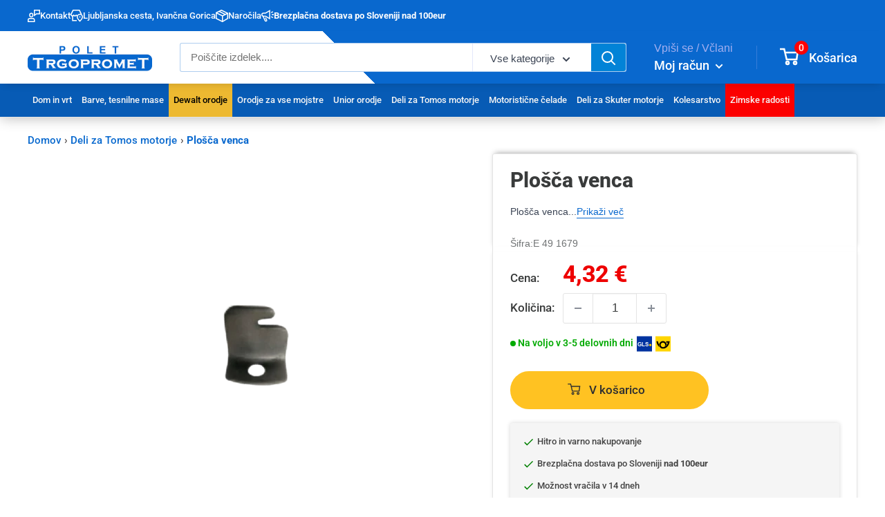

--- FILE ---
content_type: text/html; charset=utf-8
request_url: https://www.trgopromet.si/products/plosca-venca
body_size: 66075
content:
<!doctype html>

<html class="no-js" lang="sl">
  <head>
    <meta charset="utf-8">
    <meta name="viewport" content="width=device-width, initial-scale=1.0, height=device-height, minimum-scale=1.0, maximum-scale=1.0">
    <meta name="theme-color" content="#0968ce">
    <meta name="google-site-verification" content="Ve4NfKxo5HiaZZNoP2_x0-Viv_oXoU8TAHUaPMk-m6c" />
    <meta name="color-scheme" content="light only"><link rel="canonical" href="https://www.trgopromet.si/products/plosca-venca"><link rel="shortcut icon" href="//www.trgopromet.si/cdn/shop/files/C61E91AF-F31F-4557-A4FD-F476DF749370_32x32-2_96x96.jpg?v=1648569684" type="image/png"><link rel="preload" as="style" href="//www.trgopromet.si/cdn/shop/t/123/assets/theme.css?v=34348544698891387001769082931">
    <link rel="preload" as="script" href="//www.trgopromet.si/cdn/shop/t/123/assets/theme.js?v=96977077476335078341762421592">
    <link rel="preconnect" href="https://cdn.shopify.com">
    <link rel="preconnect" href="https://fonts.shopifycdn.com">
    <link rel="preconnect" href="https://fonts.gstatic.com" crossorigin>
    <link rel="preconnect" href="https://fonts.googleapis.com" crossorigin>
    <link rel="dns-prefetch" href="https://productreviews.shopifycdn.com">
    <link rel="dns-prefetch" href="https://ajax.googleapis.com">
    <link rel="dns-prefetch" href="https://maps.googleapis.com">
    <link rel="dns-prefetch" href="https://maps.gstatic.com">
    
    <link rel="dns-prefetch" href="https://cdnwidget.judge.me">
    <link rel="dns-prefetch" href="https://connect.facebook.net">
    <link rel="dns-prefetch" href="https://themeassets.aws-dns.uncomplicatedapps.com">
    <link rel="dns-prefetch" href="https://i.ytimg.com">
    <link rel="dns-prefetch" href="https://www.gstatic.com">

    <meta property="og:type" content="product">
  <meta property="og:title" content="Plošča venca"><meta property="og:image" content="https://www.trgopromet.si/cdn/shop/products/E_48_010-removebg-preview.png?v=1650098768">
    <meta property="og:image:secure_url" content="https://www.trgopromet.si/cdn/shop/products/E_48_010-removebg-preview.png?v=1650098768">
    <meta property="og:image:width" content="324">
    <meta property="og:image:height" content="253"><meta property="product:price:amount" content="4,32">
  <meta property="product:price:currency" content="EUR"><meta property="og:description" content="Plošča venca"><meta property="og:url" content="https://www.trgopromet.si/products/plosca-venca">
<meta property="og:site_name" content="Polet Trgopromet"><meta name="twitter:card" content="summary"><meta name="twitter:title" content="Plošča venca">
  <meta name="twitter:description" content="Plošča venca">
  <meta name="twitter:image" content="https://www.trgopromet.si/cdn/shop/products/E_48_010-removebg-preview_600x600_crop_center.png?v=1650098768">
    <link rel="preload" href="//www.trgopromet.si/cdn/fonts/roboto/roboto_n8.3ea3f404646c199d11ccbbb2edcc942a25a911b6.woff2" as="font" type="font/woff2" crossorigin fetchpriority="high"><link rel="preload" href="//www.trgopromet.si/cdn/fonts/roboto/roboto_n5.250d51708d76acbac296b0e21ede8f81de4e37aa.woff2" as="font" type="font/woff2" crossorigin fetchpriority="high"><link rel="preload" href="//www.trgopromet.si/cdn/fonts/roboto/roboto_n7.f38007a10afbbde8976c4056bfe890710d51dec2.woff2" as="font" type="font/woff2" crossorigin><link rel="preload" href="//www.trgopromet.si/cdn/fonts/roboto/roboto_n5.250d51708d76acbac296b0e21ede8f81de4e37aa.woff2" as="font" type="font/woff2" crossorigin><link rel="preload" href="//www.trgopromet.si/cdn/fonts/roboto/roboto_n8.3ea3f404646c199d11ccbbb2edcc942a25a911b6.woff2" as="font" type="font/woff2" crossorigin><style>
  @font-face {
  font-family: Roboto;
  font-weight: 800;
  font-style: normal;
  font-display: swap;
  src: url("//www.trgopromet.si/cdn/fonts/roboto/roboto_n8.3ea3f404646c199d11ccbbb2edcc942a25a911b6.woff2") format("woff2"),
       url("//www.trgopromet.si/cdn/fonts/roboto/roboto_n8.d1830b4b646f875ca2c2a09cc9eafaa033b10e2d.woff") format("woff");
}

  @font-face {
  font-family: Roboto;
  font-weight: 500;
  font-style: normal;
  font-display: swap;
  src: url("//www.trgopromet.si/cdn/fonts/roboto/roboto_n5.250d51708d76acbac296b0e21ede8f81de4e37aa.woff2") format("woff2"),
       url("//www.trgopromet.si/cdn/fonts/roboto/roboto_n5.535e8c56f4cbbdea416167af50ab0ff1360a3949.woff") format("woff");
}

@font-face {
  font-family: Roboto;
  font-weight: 600;
  font-style: normal;
  font-display: swap;
  src: url("//www.trgopromet.si/cdn/fonts/roboto/roboto_n6.3d305d5382545b48404c304160aadee38c90ef9d.woff2") format("woff2"),
       url("//www.trgopromet.si/cdn/fonts/roboto/roboto_n6.bb37be020157f87e181e5489d5e9137ad60c47a2.woff") format("woff");
}

@font-face {
  font-family: Roboto;
  font-weight: 800;
  font-style: italic;
  font-display: swap;
  src: url("//www.trgopromet.si/cdn/fonts/roboto/roboto_i8.9896a2bcadae441e1dc6a4bc1eeecee27ccf36d9.woff2") format("woff2"),
       url("//www.trgopromet.si/cdn/fonts/roboto/roboto_i8.f3b54f5b67a4a2e8ef717983b5e00fc1250c6cd0.woff") format("woff");
}


  @font-face {
  font-family: Roboto;
  font-weight: 700;
  font-style: normal;
  font-display: swap;
  src: url("//www.trgopromet.si/cdn/fonts/roboto/roboto_n7.f38007a10afbbde8976c4056bfe890710d51dec2.woff2") format("woff2"),
       url("//www.trgopromet.si/cdn/fonts/roboto/roboto_n7.94bfdd3e80c7be00e128703d245c207769d763f9.woff") format("woff");
}

  @font-face {
  font-family: Roboto;
  font-weight: 800;
  font-style: normal;
  font-display: swap;
  src: url("//www.trgopromet.si/cdn/fonts/roboto/roboto_n8.3ea3f404646c199d11ccbbb2edcc942a25a911b6.woff2") format("woff2"),
       url("//www.trgopromet.si/cdn/fonts/roboto/roboto_n8.d1830b4b646f875ca2c2a09cc9eafaa033b10e2d.woff") format("woff");
}

  @font-face {
  font-family: Roboto;
  font-weight: 500;
  font-style: italic;
  font-display: swap;
  src: url("//www.trgopromet.si/cdn/fonts/roboto/roboto_i5.0ae24363bf5844e2ee3295d84078d36c9bd0faf4.woff2") format("woff2"),
       url("//www.trgopromet.si/cdn/fonts/roboto/roboto_i5.a9cdb6a43048799fe739d389c60b64059e33cf12.woff") format("woff");
}

  @font-face {
  font-family: Roboto;
  font-weight: 700;
  font-style: italic;
  font-display: swap;
  src: url("//www.trgopromet.si/cdn/fonts/roboto/roboto_i7.7ccaf9410746f2c53340607c42c43f90a9005937.woff2") format("woff2"),
       url("//www.trgopromet.si/cdn/fonts/roboto/roboto_i7.49ec21cdd7148292bffea74c62c0df6e93551516.woff") format("woff");
}


  :root {
    --default-text-font-size : 15px;
    --base-text-font-size    : 17px;
    --heading-font-family    : Roboto, sans-serif;
    --heading-font-weight    : 800;
    --heading-font-style     : normal;
    --text-font-family       : Roboto, sans-serif;
    --text-font-weight       : 400;
    --text-font-style        : normal;
    --text-font-bolder-weight: 500;
    --text-link-decoration   : underline;

    --text-color               : #3b4454;
    --text-color-rgb           : 59, 68, 84;
    --heading-color            : #393b3b;
    --border-color             : #e4e4e4;
    --border-color-rgb         : 228, 228, 228;
    --form-border-color        : #d7d7d7;
    --accent-color             : #0968ce;
    --accent-color-rgb         : 9, 104, 206;
    --link-color               : #0968ce;
    --link-color-hover         : #064385;
    --background               : #ffffff;
    --secondary-background     : #ffffff;
    --secondary-background-rgb : 255, 255, 255;
    --accent-background        : rgba(9, 104, 206, 0.08);

    --input-background: #ffffff;

    --error-color       : #ff0000;
    --error-background  : rgba(255, 0, 0, 0.07);
    --success-color     : #00aa00;
    --success-background: rgba(0, 170, 0, 0.11);

    --primary-button-background      : #ffc222;
    --primary-button-background-rgb  : 255, 194, 34;
    --primary-button-text-color      : #2e2f31;
    --secondary-button-background    : #1e2d7d;
    --secondary-button-background-rgb: 30, 45, 125;
    --secondary-button-text-color    : #ffffff;

    --header-background      : #0968ce;
    --header-text-color      : #1e2d7d;
    --header-light-text-color: #a3afef;
    --header-border-color    : rgba(163, 175, 239, 0.3);
    --header-accent-color    : #0968ce;

    --footer-background-color:    #f3f5f6;
    --footer-heading-text-color:  #1e2d7d;
    --footer-body-text-color:     #677279;
    --footer-body-text-color-rgb: 103, 114, 121;
    --footer-accent-color:        #ffc222;
    --footer-accent-color-rgb:    255, 194, 34;
    --footer-border:              none;
    
    --flickity-arrow-color: #b1b1b1;--product-on-sale-accent           : #ee0000;
    --product-on-sale-accent-rgb       : 238, 0, 0;
    --product-on-sale-color            : #ffffff;
    --product-in-stock-color           : #00aa00;
    --product-low-stock-color          : #ee0000;
    --product-sold-out-color           : #8a9297;
    --product-custom-label-1-background: #008a00;
    --product-custom-label-1-color     : #ffffff;
    --product-custom-label-2-background: #00a500;
    --product-custom-label-2-color     : #ffffff;
    --product-review-star-color        : #ffbd00;

    --mobile-container-gutter : 20px;
    --desktop-container-gutter: 40px;

    /* Shopify related variables */
    --payment-terms-background-color: #ffffff;
  }
</style>

<script>
  // IE11 does not have support for CSS variables, so we have to polyfill them
  if (!(((window || {}).CSS || {}).supports && window.CSS.supports('(--a: 0)'))) {
    const script = document.createElement('script');
    script.type = 'text/javascript';
    script.src = 'https://cdn.jsdelivr.net/npm/css-vars-ponyfill@2';
    script.onload = function() {
      cssVars({});
    };

    document.getElementsByTagName('head')[0].appendChild(script);
  }
</script>


    <script>window.performance && window.performance.mark && window.performance.mark('shopify.content_for_header.start');</script><meta id="shopify-digital-wallet" name="shopify-digital-wallet" content="/56014602426/digital_wallets/dialog">
<link rel="alternate" hreflang="x-default" href="https://www.trgopromet.si/products/plosca-venca">
<link rel="alternate" hreflang="sl" href="https://www.trgopromet.si/products/plosca-venca">
<link rel="alternate" hreflang="en" href="https://www.trgopromet.si/en/products/plosca-venca">
<link rel="alternate" type="application/json+oembed" href="https://www.trgopromet.si/products/plosca-venca.oembed">
<script async="async" src="/checkouts/internal/preloads.js?locale=sl-SI"></script>
<script id="shopify-features" type="application/json">{"accessToken":"de5b13530de652169bf62e3eb476d0db","betas":["rich-media-storefront-analytics"],"domain":"www.trgopromet.si","predictiveSearch":true,"shopId":56014602426,"locale":"sl"}</script>
<script>var Shopify = Shopify || {};
Shopify.shop = "ptrgopromet.myshopify.com";
Shopify.locale = "sl";
Shopify.currency = {"active":"EUR","rate":"1.0"};
Shopify.country = "SI";
Shopify.theme = {"name":"PoletTrgopromet","id":132529881274,"schema_name":"Warehouse","schema_version":"4.0.0","theme_store_id":871,"role":"main"};
Shopify.theme.handle = "null";
Shopify.theme.style = {"id":null,"handle":null};
Shopify.cdnHost = "www.trgopromet.si/cdn";
Shopify.routes = Shopify.routes || {};
Shopify.routes.root = "/";</script>
<script type="module">!function(o){(o.Shopify=o.Shopify||{}).modules=!0}(window);</script>
<script>!function(o){function n(){var o=[];function n(){o.push(Array.prototype.slice.apply(arguments))}return n.q=o,n}var t=o.Shopify=o.Shopify||{};t.loadFeatures=n(),t.autoloadFeatures=n()}(window);</script>
<script id="shop-js-analytics" type="application/json">{"pageType":"product"}</script>
<script defer="defer" async type="module" src="//www.trgopromet.si/cdn/shopifycloud/shop-js/modules/v2/client.init-shop-cart-sync_BT-GjEfc.en.esm.js"></script>
<script defer="defer" async type="module" src="//www.trgopromet.si/cdn/shopifycloud/shop-js/modules/v2/chunk.common_D58fp_Oc.esm.js"></script>
<script defer="defer" async type="module" src="//www.trgopromet.si/cdn/shopifycloud/shop-js/modules/v2/chunk.modal_xMitdFEc.esm.js"></script>
<script type="module">
  await import("//www.trgopromet.si/cdn/shopifycloud/shop-js/modules/v2/client.init-shop-cart-sync_BT-GjEfc.en.esm.js");
await import("//www.trgopromet.si/cdn/shopifycloud/shop-js/modules/v2/chunk.common_D58fp_Oc.esm.js");
await import("//www.trgopromet.si/cdn/shopifycloud/shop-js/modules/v2/chunk.modal_xMitdFEc.esm.js");

  window.Shopify.SignInWithShop?.initShopCartSync?.({"fedCMEnabled":true,"windoidEnabled":true});

</script>
<script>(function() {
  var isLoaded = false;
  function asyncLoad() {
    if (isLoaded) return;
    isLoaded = true;
    var urls = ["https:\/\/assets1.adroll.com\/shopify\/latest\/j\/shopify_rolling_bootstrap_v2.js?adroll_adv_id=D5Y3H6H4XFD5XJ2ZGOETBT\u0026adroll_pix_id=QMU6RJBWYVARDFY7FD5WAY\u0026shop=ptrgopromet.myshopify.com","\/\/cdn.shopify.com\/proxy\/3335db1691de7c2784e496dd09afe7cc75e79faa13906915441046f574c0ddf8\/shopify-script-tags.s3.eu-west-1.amazonaws.com\/smartseo\/instantpage.js?shop=ptrgopromet.myshopify.com\u0026sp-cache-control=cHVibGljLCBtYXgtYWdlPTkwMA"];
    for (var i = 0; i < urls.length; i++) {
      var s = document.createElement('script');
      s.type = 'text/javascript';
      s.async = true;
      s.src = urls[i];
      var x = document.getElementsByTagName('script')[0];
      x.parentNode.insertBefore(s, x);
    }
  };
  if(window.attachEvent) {
    window.attachEvent('onload', asyncLoad);
  } else {
    window.addEventListener('load', asyncLoad, false);
  }
})();</script>
<script id="__st">var __st={"a":56014602426,"offset":3600,"reqid":"5fa1b212-bb72-4498-a8b0-619172fe12f7-1769519234","pageurl":"www.trgopromet.si\/products\/plosca-venca","u":"4348868d7c1a","p":"product","rtyp":"product","rid":7068790882490};</script>
<script>window.ShopifyPaypalV4VisibilityTracking = true;</script>
<script id="captcha-bootstrap">!function(){'use strict';const t='contact',e='account',n='new_comment',o=[[t,t],['blogs',n],['comments',n],[t,'customer']],c=[[e,'customer_login'],[e,'guest_login'],[e,'recover_customer_password'],[e,'create_customer']],r=t=>t.map((([t,e])=>`form[action*='/${t}']:not([data-nocaptcha='true']) input[name='form_type'][value='${e}']`)).join(','),a=t=>()=>t?[...document.querySelectorAll(t)].map((t=>t.form)):[];function s(){const t=[...o],e=r(t);return a(e)}const i='password',u='form_key',d=['recaptcha-v3-token','g-recaptcha-response','h-captcha-response',i],f=()=>{try{return window.sessionStorage}catch{return}},m='__shopify_v',_=t=>t.elements[u];function p(t,e,n=!1){try{const o=window.sessionStorage,c=JSON.parse(o.getItem(e)),{data:r}=function(t){const{data:e,action:n}=t;return t[m]||n?{data:e,action:n}:{data:t,action:n}}(c);for(const[e,n]of Object.entries(r))t.elements[e]&&(t.elements[e].value=n);n&&o.removeItem(e)}catch(o){console.error('form repopulation failed',{error:o})}}const l='form_type',E='cptcha';function T(t){t.dataset[E]=!0}const w=window,h=w.document,L='Shopify',v='ce_forms',y='captcha';let A=!1;((t,e)=>{const n=(g='f06e6c50-85a8-45c8-87d0-21a2b65856fe',I='https://cdn.shopify.com/shopifycloud/storefront-forms-hcaptcha/ce_storefront_forms_captcha_hcaptcha.v1.5.2.iife.js',D={infoText:'Zaščiteno s hCaptcha',privacyText:'Zasebnost',termsText:'Pogoji'},(t,e,n)=>{const o=w[L][v],c=o.bindForm;if(c)return c(t,g,e,D).then(n);var r;o.q.push([[t,g,e,D],n]),r=I,A||(h.body.append(Object.assign(h.createElement('script'),{id:'captcha-provider',async:!0,src:r})),A=!0)});var g,I,D;w[L]=w[L]||{},w[L][v]=w[L][v]||{},w[L][v].q=[],w[L][y]=w[L][y]||{},w[L][y].protect=function(t,e){n(t,void 0,e),T(t)},Object.freeze(w[L][y]),function(t,e,n,w,h,L){const[v,y,A,g]=function(t,e,n){const i=e?o:[],u=t?c:[],d=[...i,...u],f=r(d),m=r(i),_=r(d.filter((([t,e])=>n.includes(e))));return[a(f),a(m),a(_),s()]}(w,h,L),I=t=>{const e=t.target;return e instanceof HTMLFormElement?e:e&&e.form},D=t=>v().includes(t);t.addEventListener('submit',(t=>{const e=I(t);if(!e)return;const n=D(e)&&!e.dataset.hcaptchaBound&&!e.dataset.recaptchaBound,o=_(e),c=g().includes(e)&&(!o||!o.value);(n||c)&&t.preventDefault(),c&&!n&&(function(t){try{if(!f())return;!function(t){const e=f();if(!e)return;const n=_(t);if(!n)return;const o=n.value;o&&e.removeItem(o)}(t);const e=Array.from(Array(32),(()=>Math.random().toString(36)[2])).join('');!function(t,e){_(t)||t.append(Object.assign(document.createElement('input'),{type:'hidden',name:u})),t.elements[u].value=e}(t,e),function(t,e){const n=f();if(!n)return;const o=[...t.querySelectorAll(`input[type='${i}']`)].map((({name:t})=>t)),c=[...d,...o],r={};for(const[a,s]of new FormData(t).entries())c.includes(a)||(r[a]=s);n.setItem(e,JSON.stringify({[m]:1,action:t.action,data:r}))}(t,e)}catch(e){console.error('failed to persist form',e)}}(e),e.submit())}));const S=(t,e)=>{t&&!t.dataset[E]&&(n(t,e.some((e=>e===t))),T(t))};for(const o of['focusin','change'])t.addEventListener(o,(t=>{const e=I(t);D(e)&&S(e,y())}));const B=e.get('form_key'),M=e.get(l),P=B&&M;t.addEventListener('DOMContentLoaded',(()=>{const t=y();if(P)for(const e of t)e.elements[l].value===M&&p(e,B);[...new Set([...A(),...v().filter((t=>'true'===t.dataset.shopifyCaptcha))])].forEach((e=>S(e,t)))}))}(h,new URLSearchParams(w.location.search),n,t,e,['guest_login'])})(!0,!0)}();</script>
<script integrity="sha256-4kQ18oKyAcykRKYeNunJcIwy7WH5gtpwJnB7kiuLZ1E=" data-source-attribution="shopify.loadfeatures" defer="defer" src="//www.trgopromet.si/cdn/shopifycloud/storefront/assets/storefront/load_feature-a0a9edcb.js" crossorigin="anonymous"></script>
<script data-source-attribution="shopify.dynamic_checkout.dynamic.init">var Shopify=Shopify||{};Shopify.PaymentButton=Shopify.PaymentButton||{isStorefrontPortableWallets:!0,init:function(){window.Shopify.PaymentButton.init=function(){};var t=document.createElement("script");t.src="https://www.trgopromet.si/cdn/shopifycloud/portable-wallets/latest/portable-wallets.sl.js",t.type="module",document.head.appendChild(t)}};
</script>
<script data-source-attribution="shopify.dynamic_checkout.buyer_consent">
  function portableWalletsHideBuyerConsent(e){var t=document.getElementById("shopify-buyer-consent"),n=document.getElementById("shopify-subscription-policy-button");t&&n&&(t.classList.add("hidden"),t.setAttribute("aria-hidden","true"),n.removeEventListener("click",e))}function portableWalletsShowBuyerConsent(e){var t=document.getElementById("shopify-buyer-consent"),n=document.getElementById("shopify-subscription-policy-button");t&&n&&(t.classList.remove("hidden"),t.removeAttribute("aria-hidden"),n.addEventListener("click",e))}window.Shopify?.PaymentButton&&(window.Shopify.PaymentButton.hideBuyerConsent=portableWalletsHideBuyerConsent,window.Shopify.PaymentButton.showBuyerConsent=portableWalletsShowBuyerConsent);
</script>
<script data-source-attribution="shopify.dynamic_checkout.cart.bootstrap">document.addEventListener("DOMContentLoaded",(function(){function t(){return document.querySelector("shopify-accelerated-checkout-cart, shopify-accelerated-checkout")}if(t())Shopify.PaymentButton.init();else{new MutationObserver((function(e,n){t()&&(Shopify.PaymentButton.init(),n.disconnect())})).observe(document.body,{childList:!0,subtree:!0})}}));
</script>

<script>window.performance && window.performance.mark && window.performance.mark('shopify.content_for_header.end');</script>
<style>
            /* Prevent forced dark mode on Android browsers */
      :root, html, body {
        color-scheme: light only !important;
      }


      
      /* Force font-display: swap for all fonts */
      @font-face {
        font-family: 'Roboto';
        font-style: normal;
        font-weight: 400;
        font-display: swap;
        src: local('Roboto'), local('Roboto-Regular');
      }
      @font-face {
        font-family: 'Roboto';
        font-style: normal;
        font-weight: 500;
        font-display: swap;
        src: local('Roboto Medium'), local('Roboto-Medium');
      }
      @font-face {
        font-family: 'Roboto';
        font-style: normal;
        font-weight: 700;
        font-display: swap;
        src: local('Roboto Bold'), local('Roboto-Bold');
      }
      
      /* Prevent browser from synthesizing bold/italic for missing font weights */
      * {
        font-synthesis: none;
      }
    </style>

    <link rel="stylesheet" href="//www.trgopromet.si/cdn/shop/t/123/assets/theme.css?v=34348544698891387001769082931">


  <link href="//www.trgopromet.si/cdn/shop/t/123/assets/izdelek-main.css?v=71350631673862054061769185476" rel="stylesheet" type="text/css" media="all" />


    

    <script>
      // This allows to expose several variables to the global scope, to be used in scripts
      window.theme = {
        pageType: "product",
        cartCount: 0,
        moneyFormat: "{{amount_with_comma_separator}} €",
        moneyWithCurrencyFormat: "{{amount_with_comma_separator}} EUR",
        currencyCodeEnabled: false,
        showDiscount: true,
        discountMode: "percentage",
        cartType: "page"
      };

      window.routes = {
        rootUrl: "\/",
        rootUrlWithoutSlash: '',
        cartUrl: "\/cart",
        cartAddUrl: "\/cart\/add",
        cartChangeUrl: "\/cart\/change",
        searchUrl: "\/search",
        productRecommendationsUrl: "\/recommendations\/products"
      };

      window.languages = {
        productRegularPrice: "Cena",
        productSalePrice: "Akcijska cena",
        collectionOnSaleLabel: "- {{savings}}",
        productFormUnavailable: "Ni na voljo",
        productFormAddToCart: "V košarico",
        productFormPreOrder: "Po naročilu",
        productFormSoldOut: "Pošljite povpraševanje",
        productAdded: "Vaš izdelek je bil uspešno dodan v košarico",
        productAddedShort: "Izdelek dodan!",
        shippingEstimatorNoResults: "Za vaš naslov ni bilo mogoče najti pošiljanja.",
        shippingEstimatorOneResult: "Za vaš naslov obstaja ena cena pošiljanja:",
        shippingEstimatorMultipleResults: "Tukaj so  {{count}} cene pošiljanja za vaš naslov:",
        shippingEstimatorErrors: "Obstaja nekaj napak:"
      };

      document.documentElement.className = document.documentElement.className.replace('no-js', 'js');
    </script><script src="//www.trgopromet.si/cdn/shop/t/123/assets/theme.js?v=96977077476335078341762421592" defer></script><script src="//www.trgopromet.si/cdn/shop/t/123/assets/photoswipe-thumbnails.js?v=85745360614196517181751379485" defer></script><script src="//www.trgopromet.si/cdn/shop/t/123/assets/custom.js?v=102476495355921946141676484269" defer></script>
    <script src="//www.trgopromet.si/cdn/shop/t/123/assets/lazy-third-party.js?v=149972570247852109321765576405" defer></script><script>
        (function () {
          window.onpageshow = function() {
            // We force re-freshing the cart content onpageshow, as most browsers will serve a cache copy when hitting the
            // back button, which cause staled data
            document.documentElement.dispatchEvent(new CustomEvent('cart:refresh', {
              bubbles: true,
              detail: {scrollToTop: false}
            }));
          };
        })();
      </script>



    
  <script type="application/ld+json">
  {
    "@context": "https://schema.org",
    "@type": "Product",
    "productID": 7068790882490,
    "offers": [{
          "@type": "Offer",
          "name": "Default Title",
          "availability":"https://schema.org/InStock",
          "price": 4.32,
          "priceCurrency": "EUR",
          "priceValidUntil": "2026-02-06","sku": "E 49 1679",
          "url": "/products/plosca-venca?variant=41333249835194"
        }
],"brand": {
      "@type": "Brand",
      "name": "Tomos deli"
    },
    "name": "Plošča venca",
    "description": "Plošča venca",
    "category": "Rezervni deli za Tomos motorje",
    "url": "/products/plosca-venca",
    "sku": "E 49 1679",
    "image": {
      "@type": "ImageObject",
      "url": "https://www.trgopromet.si/cdn/shop/products/E_48_010-removebg-preview.png?v=1650098768&width=1200",
      "width": "1200",
      "height": "1200",
      "caption": "Plošča venca"
    }
  }
  </script>



  <script type="application/ld+json">
  {
    "@context": "https://schema.org",
    "@type": "BreadcrumbList",
  "itemListElement": [{
      "@type": "ListItem",
      "position": 1,
      "name": "Domov",
      "item": "https://www.trgopromet.si"
    },{
          "@type": "ListItem",
          "position": 2,
          "name": "Plošča venca",
          "item": "https://www.trgopromet.si/products/plosca-venca"
        }]
  }
  </script>


  <!-- BEGIN app block: shopify://apps/consentmo-gdpr/blocks/gdpr_cookie_consent/4fbe573f-a377-4fea-9801-3ee0858cae41 -->


<!-- END app block --><!-- BEGIN app block: shopify://apps/smart-seo/blocks/smartseo/7b0a6064-ca2e-4392-9a1d-8c43c942357b --><meta name="smart-seo-integrated" content="true" /><!-- metatagsSavedToSEOFields: false --><!-- BEGIN app snippet: smartseo.custom.schemas.jsonld --><!-- END app snippet --><!-- BEGIN app snippet: smartseo.product.metatags --><!-- product_seo_template_metafield:  --><title>Plošča venca</title>
<meta name="description" content="Plošča venca" />
<meta name="smartseo-timestamp" content="0" /><!-- END app snippet --><!-- BEGIN app snippet: smartseo.product.jsonld -->


<!--JSON-LD data generated by Smart SEO-->
<script type="application/ld+json">
    {
        "@context": "https://schema.org/",
        "@type":"Product",
        "url": "https://www.trgopromet.si/products/plosca-venca",
        "name": "Plošča venca",
        "image": "https://www.trgopromet.si/cdn/shop/products/E_48_010-removebg-preview.png?v=1650098768",
        "description": "Plošča venca",
        "brand": {
            "@type": "Brand",
            "name": "Tomos deli"
        },
        "sku": "E 49 1679",
        "mpn": "E 49 1679","offers": [
                    {
                        "@type": "Offer",
                        "priceCurrency": "EUR",
                        "price": "4.32",
                        "priceValidUntil": "2026-04-27",
                        "availability": "https://schema.org/InStock",
                        "itemCondition": "https://schema.org/NewCondition",
                        "sku": "E 49 1679",
                        "url": "https://www.trgopromet.si/products/plosca-venca?variant=41333249835194",
                        "hasMerchantReturnPolicy": [
  {
    "@type": "MerchantReturnPolicy",
    "ApplicableCountry": "SI",
    "ReturnPolicyCategory": "https://schema.org/MerchantReturnFiniteReturnWindow",
    "ReturnMethod": "https://schema.org/ReturnInStore",
    "ReturnFees": "https://schema.org/FreeReturn",
    "MerchantReturnDays": 14
  }
],
                        "shippingDetails": [
  {
    "@type": "OfferShippingDetails",
    "ShippingDestination": {
      "@type": "DefinedRegion",
      "AddressCountry": "SI",
      "AddressRegion": [
        "SLOVENIA"
      ]
    },
    "ShippingRate": {
      "@type": "MonetaryAmount",
      "MinValue": 3.80,
      "MaxValue": 4.50,
      "Currency": "EUR"
    },
    "DeliveryTime": {
      "@type": "ShippingDeliveryTime",
      "HandlingTime": {
        "@type": "QuantitativeValue",
        "UnitCode": "DAY",
        "MinValue": 1,
        "MaxValue": 4
      },
      "TransitTime": {
        "@type": "QuantitativeValue",
        "UnitCode": "DAY",
        "MinValue": 2,
        "MaxValue": 3
      }
    }
  }
],
                        "seller": {
    "@context": "https://schema.org",
    "@type": "Organization",
    "name": "Polet Trgopromet",
    "description": "Od vijakov, Tomos delov, vzmetnic, iverala, plina(gospodinjski, tehnični) talnih oblog, prtov, dodatkov za pohištvo, rezervnih delov za tomos motorje, unior orodja, ključavnic,raznega orodja do omare, postelje, pisarniške opreme, kuhinje vaših želja, tu smo da vam pomagamo! Trgovina s tradicijo ki, deluje že 30 let",
    "logo": "https://cdn.shopify.com/s/files/1/0560/1460/2426/files/polet_logotip_0b16c68b-5a93-48da-9957-9e53e0fc6d41.png?v=1737057795",
    "image": "https://cdn.shopify.com/s/files/1/0560/1460/2426/files/polet_logotip_0b16c68b-5a93-48da-9957-9e53e0fc6d41.png?v=1737057795"}
                    }
        ]}
</script><!-- END app snippet --><!-- BEGIN app snippet: smartseo.breadcrumbs.jsonld --><!--JSON-LD data generated by Smart SEO-->
<script type="application/ld+json">
    {
        "@context": "https://schema.org",
        "@type": "BreadcrumbList",
        "itemListElement": [
            {
                "@type": "ListItem",
                "position": 1,
                "item": {
                    "@type": "Website",
                    "@id": "https://www.trgopromet.si",
                    "name": "Home"
                }
            },
            {
                "@type": "ListItem",
                "position": 2,
                "item": {
                    "@type": "WebPage",
                    "@id": "https://www.trgopromet.si/products/plosca-venca",
                    "name": "Plošča venca"
                }
            }
        ]
    }
</script><!-- END app snippet --><!-- END app block --><!-- BEGIN app block: shopify://apps/judge-me-reviews/blocks/judgeme_core/61ccd3b1-a9f2-4160-9fe9-4fec8413e5d8 --><!-- Start of Judge.me Core -->






<link rel="dns-prefetch" href="https://cdnwidget.judge.me">
<link rel="dns-prefetch" href="https://cdn.judge.me">
<link rel="dns-prefetch" href="https://cdn1.judge.me">
<link rel="dns-prefetch" href="https://api.judge.me">

<script data-cfasync='false' class='jdgm-settings-script'>window.jdgmSettings={"pagination":5,"disable_web_reviews":false,"badge_no_review_text":".","badge_n_reviews_text":"{{ average_rating }} od 5","badge_star_color":"#efbe04","hide_badge_preview_if_no_reviews":true,"badge_hide_text":false,"enforce_center_preview_badge":false,"widget_title":"Ocene izdelka","widget_open_form_text":"Napiši oceno","widget_close_form_text":"Prekliči oceno","widget_refresh_page_text":"Osveži stran","widget_summary_text":"Na podlagi {{ number_of_reviews }} ocen/ocene","widget_no_review_text":"Še brez ocene","widget_name_field_text":"Prikazno ime","widget_verified_name_field_text":"Preverjeno ime (javno)","widget_name_placeholder_text":"Vnesite svoj vzdevek (javno)","widget_required_field_error_text":"To polje je obvezno.","widget_email_field_text":"E-poštni naslov","widget_verified_email_field_text":"Preverjena e-pošta (zasebno, ne more biti urejeno)","widget_email_placeholder_text":"Vaš e-poštni naslov","widget_email_field_error_text":"Prosimo, vnesite veljaven e-poštni naslov.","widget_rating_field_text":"Ocena","widget_review_title_field_text":"Naslov ocene","widget_review_title_placeholder_text":"Dajte svoji oceni naslov","widget_review_body_field_text":"Vsebina ocene","widget_review_body_placeholder_text":"Začnite pisati tukaj...","widget_pictures_field_text":"Slika/Video (neobvezno)","widget_submit_review_text":"Oddaj oceno","widget_submit_verified_review_text":"Oddaj preverjeno oceno","widget_submit_success_msg_with_auto_publish":"Hvala! Prosimo, osvežite stran čez nekaj trenutkov, da vidite svojo oceno. Svojo oceno lahko odstranite ali uredite s prijavo v \u003ca href='https://judge.me/login' target='_blank' rel='nofollow noopener'\u003eJudge.me\u003c/a\u003e","widget_submit_success_msg_no_auto_publish":"Hvala! Vaša ocena bo objavljena takoj, ko jo odobri administrator trgovine. Svojo oceno lahko odstranite ali uredite s prijavo v \u003ca href='https://judge.me/login' target='_blank' rel='nofollow noopener'\u003eJudge.me\u003c/a\u003e","widget_show_default_reviews_out_of_total_text":"Prikazovanje {{ n_reviews_shown }} od {{ n_reviews }} ocen.","widget_show_all_link_text":"Pokaži vse","widget_show_less_link_text":"Pokaži manj","widget_author_said_text":"{{ reviewer_name }} je rekel:","widget_days_text":"pred {{ n }} dnevi","widget_weeks_text":"pred {{ n }} tedni/tednom","widget_months_text":"pred {{ n }} meseci/mesecem","widget_years_text":"pred {{ n }} leti/letom","widget_yesterday_text":"Včeraj","widget_today_text":"Danes","widget_replied_text":"\u003e\u003e {{ shop_name }} je odgovoril:","widget_read_more_text":"Preberi več","widget_reviewer_name_as_initial":"last_initial","widget_rating_filter_color":"","widget_rating_filter_see_all_text":"Poglej vse ocene","widget_sorting_most_recent_text":"Najnovejše","widget_sorting_highest_rating_text":"Najvišja ocena","widget_sorting_lowest_rating_text":"Najnižja ocena","widget_sorting_with_pictures_text":"Samo slike","widget_sorting_most_helpful_text":"Najbolj koristno","widget_open_question_form_text":"Postavi vprašanje","widget_reviews_subtab_text":"Ocene","widget_questions_subtab_text":"Vprašanja","widget_question_label_text":"Vprašanje","widget_answer_label_text":"Odgovor","widget_question_placeholder_text":"Napišite svoje vprašanje tukaj","widget_submit_question_text":"Oddaj vprašanje","widget_question_submit_success_text":"Hvala za vaše vprašanje! Obvestili vas bomo, ko bo odgovorjeno.","widget_star_color":"#efbe04","verified_badge_text":"Preverjena stranka","verified_badge_bg_color":"","verified_badge_text_color":"","verified_badge_placement":"left-of-reviewer-name","widget_review_max_height":"","widget_hide_border":false,"widget_social_share":false,"widget_thumb":false,"widget_review_location_show":false,"widget_location_format":"country_iso_code","all_reviews_include_out_of_store_products":true,"all_reviews_out_of_store_text":"(izven trgovine)","all_reviews_pagination":100,"all_reviews_product_name_prefix_text":"o","enable_review_pictures":true,"enable_question_anwser":false,"widget_theme":"","review_date_format":"dd/mm/yyyy","default_sort_method":"highest-rating","widget_product_reviews_subtab_text":"Ocene izdelkov","widget_shop_reviews_subtab_text":"Ocene trgovine","widget_other_products_reviews_text":"Ocene za druge izdelke","widget_store_reviews_subtab_text":"Ocene trgovine","widget_no_store_reviews_text":"Ta trgovina še nima ocen","widget_web_restriction_product_reviews_text":"Ta izdelek še nima ocen","widget_no_items_text":"Ni najdenih elementov","widget_show_more_text":"Pokaži več","widget_write_a_store_review_text":"Napiši oceno trgovine","widget_other_languages_heading":"Ocene v drugih jezikih","widget_translate_review_text":"Prevedi oceno v {{ language }}","widget_translating_review_text":"Prevajanje...","widget_show_original_translation_text":"Pokaži izvirnik ({{ language }})","widget_translate_review_failed_text":"Ocene ni bilo mogoče prevesti.","widget_translate_review_retry_text":"Poskusi znova","widget_translate_review_try_again_later_text":"Poskusite znova kasneje","show_product_url_for_grouped_product":false,"widget_sorting_pictures_first_text":"Najprej slike","show_pictures_on_all_rev_page_mobile":false,"show_pictures_on_all_rev_page_desktop":false,"floating_tab_hide_mobile_install_preference":false,"floating_tab_button_name":"★ Ocene","floating_tab_title":"Naj stranke govorijo za nas","floating_tab_button_color":"","floating_tab_button_background_color":"","floating_tab_url":"","floating_tab_url_enabled":false,"floating_tab_tab_style":"text","all_reviews_text_badge_text":"Stranke nas ocenjujejo {{ shop.metafields.judgeme.all_reviews_rating | round: 1 }}/5 na podlagi {{ shop.metafields.judgeme.all_reviews_count }} ocen.","all_reviews_text_badge_text_branded_style":"{{ shop.metafields.judgeme.all_reviews_rating | round: 1 }} od 5 zvezdic na podlagi {{ shop.metafields.judgeme.all_reviews_count }} ocen","is_all_reviews_text_badge_a_link":false,"show_stars_for_all_reviews_text_badge":false,"all_reviews_text_badge_url":"","all_reviews_text_style":"text","all_reviews_text_color_style":"judgeme_brand_color","all_reviews_text_color":"#108474","all_reviews_text_show_jm_brand":true,"featured_carousel_show_header":true,"featured_carousel_title":"Top izdelki","testimonials_carousel_title":"Stranke govorijo za nas","videos_carousel_title":"Resnične zgodbe strank","cards_carousel_title":"Stranke govorijo za nas","featured_carousel_count_text":"iz {{ n }} ocen","featured_carousel_add_link_to_all_reviews_page":false,"featured_carousel_url":"","featured_carousel_show_images":true,"featured_carousel_autoslide_interval":4,"featured_carousel_arrows_on_the_sides":false,"featured_carousel_height":250,"featured_carousel_width":100,"featured_carousel_image_size":0,"featured_carousel_image_height":250,"featured_carousel_arrow_color":"#eeeeee","verified_count_badge_style":"vintage","verified_count_badge_orientation":"horizontal","verified_count_badge_color_style":"judgeme_brand_color","verified_count_badge_color":"#108474","is_verified_count_badge_a_link":false,"verified_count_badge_url":"","verified_count_badge_show_jm_brand":true,"widget_rating_preset_default":5,"widget_first_sub_tab":"product-reviews","widget_show_histogram":true,"widget_histogram_use_custom_color":false,"widget_pagination_use_custom_color":false,"widget_star_use_custom_color":true,"widget_verified_badge_use_custom_color":false,"widget_write_review_use_custom_color":false,"picture_reminder_submit_button":"Upload Pictures","enable_review_videos":false,"mute_video_by_default":false,"widget_sorting_videos_first_text":"Najprej videi","widget_review_pending_text":"V obdelavi","featured_carousel_items_for_large_screen":4,"social_share_options_order":"Facebook,Twitter","remove_microdata_snippet":false,"disable_json_ld":false,"enable_json_ld_products":false,"preview_badge_show_question_text":false,"preview_badge_no_question_text":"Ni vprašanj","preview_badge_n_question_text":"{{ number_of_questions }} vprašanj/vprašanje","qa_badge_show_icon":false,"qa_badge_position":"same-row","remove_judgeme_branding":false,"widget_add_search_bar":false,"widget_search_bar_placeholder":"Iskanje","widget_sorting_verified_only_text":"Samo preverjene","featured_carousel_theme":"default","featured_carousel_show_rating":true,"featured_carousel_show_title":true,"featured_carousel_show_body":true,"featured_carousel_show_date":false,"featured_carousel_show_reviewer":false,"featured_carousel_show_product":true,"featured_carousel_header_background_color":"#108474","featured_carousel_header_text_color":"#ffffff","featured_carousel_name_product_separator":"reviewed","featured_carousel_full_star_background":"#108474","featured_carousel_empty_star_background":"#dadada","featured_carousel_vertical_theme_background":"#f9fafb","featured_carousel_verified_badge_enable":false,"featured_carousel_verified_badge_color":"#108474","featured_carousel_border_style":"round","featured_carousel_review_line_length_limit":3,"featured_carousel_more_reviews_button_text":"Preberi več ocen","featured_carousel_view_product_button_text":"Oglej si izdelek","all_reviews_page_load_reviews_on":"scroll","all_reviews_page_load_more_text":"Naloži več ocen","disable_fb_tab_reviews":false,"enable_ajax_cdn_cache":false,"widget_public_name_text":"prikazano javno kot","default_reviewer_name":"John Smith","default_reviewer_name_has_non_latin":true,"widget_reviewer_anonymous":"Anonimno","medals_widget_title":"Judge.me Medalje za ocene","medals_widget_background_color":"#f9fafb","medals_widget_position":"footer_all_pages","medals_widget_border_color":"#f9fafb","medals_widget_verified_text_position":"left","medals_widget_use_monochromatic_version":false,"medals_widget_elements_color":"#108474","show_reviewer_avatar":true,"widget_invalid_yt_video_url_error_text":"To ni URL YouTube videa","widget_max_length_field_error_text":"Prosimo, vnesite največ {0} znakov.","widget_show_country_flag":false,"widget_show_collected_via_shop_app":true,"widget_verified_by_shop_badge_style":"light","widget_verified_by_shop_text":"Preverjeno s strani trgovine","widget_show_photo_gallery":false,"widget_load_with_code_splitting":true,"widget_ugc_install_preference":false,"widget_ugc_title":"Mi smo naredili, Vi ste delili","widget_ugc_subtitle":"Označite nas, da vidite svojo sliko predstavljeno na naši strani","widget_ugc_arrows_color":"#ffffff","widget_ugc_primary_button_text":"Kupi zdaj","widget_ugc_primary_button_background_color":"#108474","widget_ugc_primary_button_text_color":"#ffffff","widget_ugc_primary_button_border_width":"0","widget_ugc_primary_button_border_style":"none","widget_ugc_primary_button_border_color":"#108474","widget_ugc_primary_button_border_radius":"25","widget_ugc_secondary_button_text":"Naloži več","widget_ugc_secondary_button_background_color":"#ffffff","widget_ugc_secondary_button_text_color":"#108474","widget_ugc_secondary_button_border_width":"2","widget_ugc_secondary_button_border_style":"solid","widget_ugc_secondary_button_border_color":"#108474","widget_ugc_secondary_button_border_radius":"25","widget_ugc_reviews_button_text":"Poglej ocene","widget_ugc_reviews_button_background_color":"#ffffff","widget_ugc_reviews_button_text_color":"#108474","widget_ugc_reviews_button_border_width":"2","widget_ugc_reviews_button_border_style":"solid","widget_ugc_reviews_button_border_color":"#108474","widget_ugc_reviews_button_border_radius":"25","widget_ugc_reviews_button_link_to":"judgeme-reviews-page","widget_ugc_show_post_date":true,"widget_ugc_max_width":"800","widget_rating_metafield_value_type":true,"widget_primary_color":"#0083d7","widget_enable_secondary_color":false,"widget_secondary_color":"#edf5f5","widget_summary_average_rating_text":"{{ average_rating }} od 5","widget_media_grid_title":"Fotografije in videi strank","widget_media_grid_see_more_text":"Poglej več","widget_round_style":false,"widget_show_product_medals":false,"widget_verified_by_judgeme_text":"Preverjeno","widget_show_store_medals":true,"widget_verified_by_judgeme_text_in_store_medals":"Preverjeno s strani Judge.me","widget_media_field_exceed_quantity_message":"Žal lahko sprejmemo samo {{ max_media }} za eno oceno.","widget_media_field_exceed_limit_message":"{{ file_name }} je prevelik, izberite {{ media_type }} manjši od {{ size_limit }}MB.","widget_review_submitted_text":"Ocena oddana!","widget_question_submitted_text":"Vprašanje oddano!","widget_close_form_text_question":"Prekliči","widget_write_your_answer_here_text":"Napišite svoj odgovor tukaj","widget_enabled_branded_link":true,"widget_show_collected_by_judgeme":false,"widget_reviewer_name_color":"","widget_write_review_text_color":"","widget_write_review_bg_color":"","widget_collected_by_judgeme_text":"zbrano s strani Judge.me","widget_pagination_type":"standard","widget_load_more_text":"Naloži več","widget_load_more_color":"#108474","widget_full_review_text":"Celotna ocena","widget_read_more_reviews_text":"Preberi več ocen","widget_read_questions_text":"Preberi vprašanja","widget_questions_and_answers_text":"Vprašanja in odgovori","widget_verified_by_text":"Preverjeno s strani","widget_verified_text":"Preverjeno","widget_number_of_reviews_text":"{{ number_of_reviews }} ocen","widget_back_button_text":"Nazaj","widget_next_button_text":"Naprej","widget_custom_forms_filter_button":"Filtri","custom_forms_style":"horizontal","widget_show_review_information":false,"how_reviews_are_collected":"Kako se zbirajo ocene?","widget_show_review_keywords":false,"widget_gdpr_statement":"Kako uporabljamo vaše podatke: Kontaktirali vas bomo samo glede ocene, ki ste jo pustili, in samo če bo potrebno. S predložitvijo svoje ocene se strinjate s \u003ca href='https://judge.me/terms' target='_blank' rel='nofollow noopener'\u003epogoji\u003c/a\u003e, \u003ca href='https://judge.me/privacy' target='_blank' rel='nofollow noopener'\u003ezasebnostjo\u003c/a\u003e in \u003ca href='https://judge.me/content-policy' target='_blank' rel='nofollow noopener'\u003evsebinskimi\u003c/a\u003e politikami Judge.me.","widget_multilingual_sorting_enabled":false,"widget_translate_review_content_enabled":false,"widget_translate_review_content_method":"manual","popup_widget_review_selection":"automatically","popup_widget_round_border_style":true,"popup_widget_show_title":true,"popup_widget_show_body":true,"popup_widget_show_reviewer":false,"popup_widget_show_product":true,"popup_widget_show_pictures":true,"popup_widget_use_review_picture":false,"popup_widget_show_on_home_page":false,"popup_widget_show_on_product_page":true,"popup_widget_show_on_collection_page":false,"popup_widget_show_on_cart_page":false,"popup_widget_position":"bottom_left","popup_widget_first_review_delay":5,"popup_widget_duration":5,"popup_widget_interval":5,"popup_widget_review_count":5,"popup_widget_hide_on_mobile":true,"review_snippet_widget_round_border_style":true,"review_snippet_widget_card_color":"#FFFFFF","review_snippet_widget_slider_arrows_background_color":"#FFFFFF","review_snippet_widget_slider_arrows_color":"#000000","review_snippet_widget_star_color":"#108474","show_product_variant":false,"all_reviews_product_variant_label_text":"Različica: ","widget_show_verified_branding":false,"widget_ai_summary_title":"Stranke pravijo","widget_ai_summary_disclaimer":"Povzetek ocen, ki ga poganja umetna inteligenca, na podlagi nedavnih ocen strank","widget_show_ai_summary":false,"widget_show_ai_summary_bg":false,"widget_show_review_title_input":true,"redirect_reviewers_invited_via_email":"review_widget","request_store_review_after_product_review":false,"request_review_other_products_in_order":false,"review_form_color_scheme":"default","review_form_corner_style":"square","review_form_star_color":{},"review_form_text_color":"#333333","review_form_background_color":"#ffffff","review_form_field_background_color":"#fafafa","review_form_button_color":{},"review_form_button_text_color":"#ffffff","review_form_modal_overlay_color":"#000000","review_content_screen_title_text":"Kako bi ocenili ta izdelek?","review_content_introduction_text":"Veseli bi bili, če bi z nami delili nekaj o vaši izkušnji.","store_review_form_title_text":"Kako bi ocenili ta trgovino?","store_review_form_introduction_text":"Veseli bi bili, če bi z nami delili nekaj o vaši izkušnji.","show_review_guidance_text":true,"one_star_review_guidance_text":"Slab","five_star_review_guidance_text":"Výborný","customer_information_screen_title_text":"O vas","customer_information_introduction_text":"Prosimo, povejte nam več o sebi.","custom_questions_screen_title_text":"Vaša izkušnja podrobneje","custom_questions_introduction_text":"Tukaj je nekaj vprašanj, ki nam bodo pomagali bolje razumeti vašo izkušnjo.","review_submitted_screen_title_text":"Hvala za vašo oceno!","review_submitted_screen_thank_you_text":"Obdelujemo jo in kmalu bo vidna v trgovini.","review_submitted_screen_email_verification_text":"Prosim, potrdite svoj e-poštni naslov s klikom na povezavo, ki smo vam jo pravkar poslali. To nam pomaga ohranjati ocene verodostojne.","review_submitted_request_store_review_text":"Ali bi radi delili svojo nakupovalno izkušnjo z nami?","review_submitted_review_other_products_text":"Ali bi radi ocenili te izdelke?","store_review_screen_title_text":"Bi radi delil svojo izkušnjo z nami?","store_review_introduction_text":"Cenimo vaše mnenje in ga uporabljamo za izboljšanje. Prosimo, delite svoje mnenje ali predlogi.","reviewer_media_screen_title_picture_text":"Deli fotografijo","reviewer_media_introduction_picture_text":"Naložite fotografijo v podporo svoji oceni.","reviewer_media_screen_title_video_text":"Deli video","reviewer_media_introduction_video_text":"Naložite video v podporo svoji oceni.","reviewer_media_screen_title_picture_or_video_text":"Deli fotografijo ali video","reviewer_media_introduction_picture_or_video_text":"Naložite fotografijo ali video v podporo svoji oceni.","reviewer_media_youtube_url_text":"Prilepite svoj Youtube URL tukaj","advanced_settings_next_step_button_text":"Naprej","advanced_settings_close_review_button_text":"Zapri","modal_write_review_flow":false,"write_review_flow_required_text":"Zahtevano","write_review_flow_privacy_message_text":"Obchod rešpektuje vašo zasebnost.","write_review_flow_anonymous_text":"Anonimna ocena","write_review_flow_visibility_text":"To ne bo vidno drugim strankam.","write_review_flow_multiple_selection_help_text":"Izberi kolikor želiš","write_review_flow_single_selection_help_text":"Izberi eno možnost","write_review_flow_required_field_error_text":"To polje je obvezno","write_review_flow_invalid_email_error_text":"Prosimo vnesite veljaven e-naslov","write_review_flow_max_length_error_text":"Maks. {{ max_length }} znakov.","write_review_flow_media_upload_text":"\u003cb\u003eKliknite za nalaganje\u003c/b\u003e ali povlecite in spustite","write_review_flow_gdpr_statement":"Kontaktirali vas bomo samo v zvezi z vašo oceno, če bo to potrebno. Z oddajo ocene se strinjate z našimi \u003ca href='https://judge.me/terms' target='_blank' rel='nofollow noopener'\u003epogoji uporabe\u003c/a\u003e in \u003ca href='https://judge.me/privacy' target='_blank' rel='nofollow noopener'\u003epolitiko zasebnosti\u003c/a\u003e.","rating_only_reviews_enabled":false,"show_negative_reviews_help_screen":false,"new_review_flow_help_screen_rating_threshold":3,"negative_review_resolution_screen_title_text":"Povejte nam več","negative_review_resolution_text":"Vaše izkušnje so za nas pomembne. Če so bile težave z vašim nakupom, smo tu, da pomagamo. Ne oklevajte, da se obrnete na nas, radi bi imeli priložnost popraviti stvari.","negative_review_resolution_button_text":"Kontaktirajte nas","negative_review_resolution_proceed_with_review_text":"Pustite oceno","negative_review_resolution_subject":"Težava z nakupom pri {{ shop_name }}.{{ order_name }}","preview_badge_collection_page_install_status":false,"widget_review_custom_css":"","preview_badge_custom_css":"","preview_badge_stars_count":"5-stars","featured_carousel_custom_css":"","floating_tab_custom_css":"","all_reviews_widget_custom_css":"","medals_widget_custom_css":"","verified_badge_custom_css":"","all_reviews_text_custom_css":"","transparency_badges_collected_via_store_invite":false,"transparency_badges_from_another_provider":false,"transparency_badges_collected_from_store_visitor":false,"transparency_badges_collected_by_verified_review_provider":false,"transparency_badges_earned_reward":false,"transparency_badges_collected_via_store_invite_text":"Ocene so zbrane prek poziva v trgovino","transparency_badges_from_another_provider_text":"Ocene so zbrane iz drugega ponudnika","transparency_badges_collected_from_store_visitor_text":"Ocene so zbrane iz obiskovalca trgovine","transparency_badges_written_in_google_text":"Ocena je napisana v Google","transparency_badges_written_in_etsy_text":"Ocena je napisana v Etsy","transparency_badges_written_in_shop_app_text":"Ocena je napisana v Shop App","transparency_badges_earned_reward_text":"Ocena je zaslužila nagrado za prihodnjo naročilo","product_review_widget_per_page":10,"widget_store_review_label_text":"Ocena trgovine","checkout_comment_extension_title_on_product_page":"Customer Comments","checkout_comment_extension_num_latest_comment_show":5,"checkout_comment_extension_format":"name_and_timestamp","checkout_comment_customer_name":"last_initial","checkout_comment_comment_notification":true,"preview_badge_collection_page_install_preference":false,"preview_badge_home_page_install_preference":false,"preview_badge_product_page_install_preference":false,"review_widget_install_preference":"","review_carousel_install_preference":false,"floating_reviews_tab_install_preference":"none","verified_reviews_count_badge_install_preference":false,"all_reviews_text_install_preference":false,"review_widget_best_location":true,"judgeme_medals_install_preference":false,"review_widget_revamp_enabled":false,"review_widget_qna_enabled":false,"review_widget_header_theme":"minimal","review_widget_widget_title_enabled":true,"review_widget_header_text_size":"medium","review_widget_header_text_weight":"regular","review_widget_average_rating_style":"compact","review_widget_bar_chart_enabled":true,"review_widget_bar_chart_type":"numbers","review_widget_bar_chart_style":"standard","review_widget_expanded_media_gallery_enabled":false,"review_widget_reviews_section_theme":"standard","review_widget_image_style":"thumbnails","review_widget_review_image_ratio":"square","review_widget_stars_size":"medium","review_widget_verified_badge":"standard_text","review_widget_review_title_text_size":"medium","review_widget_review_text_size":"medium","review_widget_review_text_length":"medium","review_widget_number_of_columns_desktop":3,"review_widget_carousel_transition_speed":5,"review_widget_custom_questions_answers_display":"always","review_widget_button_text_color":"#FFFFFF","review_widget_text_color":"#000000","review_widget_lighter_text_color":"#7B7B7B","review_widget_corner_styling":"soft","review_widget_review_word_singular":"ocena","review_widget_review_word_plural":"ocene","review_widget_voting_label":"Koristno?","review_widget_shop_reply_label":"Odgovor od {{ shop_name }}:","review_widget_filters_title":"Filtri","qna_widget_question_word_singular":"Vprašanje","qna_widget_question_word_plural":"Vprašanja","qna_widget_answer_reply_label":"Odgovor od {{ answerer_name }}:","qna_content_screen_title_text":"Vprašanje o tem izdelku","qna_widget_question_required_field_error_text":"Prosimo, vnesite svoje vprašanje.","qna_widget_flow_gdpr_statement":"Kontaktirali vas bomo samo v zvezi s vašim vprašanjem, če bo to potrebno. Z oddajo vprašanja se strinjate z našimi \u003ca href='https://judge.me/terms' target='_blank' rel='nofollow noopener'\u003epogoji uporabe\u003c/a\u003e in \u003ca href='https://judge.me/privacy' target='_blank' rel='nofollow noopener'\u003epolitiko zasebnosti\u003c/a\u003e.","qna_widget_question_submitted_text":"Hvala za vaše vprašanje!","qna_widget_close_form_text_question":"Zapri","qna_widget_question_submit_success_text":"Obavijestićemo vas e-mailom kada vam odgovori na vaše vprašanje.","all_reviews_widget_v2025_enabled":false,"all_reviews_widget_v2025_header_theme":"default","all_reviews_widget_v2025_widget_title_enabled":true,"all_reviews_widget_v2025_header_text_size":"medium","all_reviews_widget_v2025_header_text_weight":"regular","all_reviews_widget_v2025_average_rating_style":"compact","all_reviews_widget_v2025_bar_chart_enabled":true,"all_reviews_widget_v2025_bar_chart_type":"numbers","all_reviews_widget_v2025_bar_chart_style":"standard","all_reviews_widget_v2025_expanded_media_gallery_enabled":false,"all_reviews_widget_v2025_show_store_medals":true,"all_reviews_widget_v2025_show_photo_gallery":true,"all_reviews_widget_v2025_show_review_keywords":false,"all_reviews_widget_v2025_show_ai_summary":false,"all_reviews_widget_v2025_show_ai_summary_bg":false,"all_reviews_widget_v2025_add_search_bar":false,"all_reviews_widget_v2025_default_sort_method":"most-recent","all_reviews_widget_v2025_reviews_per_page":10,"all_reviews_widget_v2025_reviews_section_theme":"default","all_reviews_widget_v2025_image_style":"thumbnails","all_reviews_widget_v2025_review_image_ratio":"square","all_reviews_widget_v2025_stars_size":"medium","all_reviews_widget_v2025_verified_badge":"bold_badge","all_reviews_widget_v2025_review_title_text_size":"medium","all_reviews_widget_v2025_review_text_size":"medium","all_reviews_widget_v2025_review_text_length":"medium","all_reviews_widget_v2025_number_of_columns_desktop":3,"all_reviews_widget_v2025_carousel_transition_speed":5,"all_reviews_widget_v2025_custom_questions_answers_display":"always","all_reviews_widget_v2025_show_product_variant":false,"all_reviews_widget_v2025_show_reviewer_avatar":true,"all_reviews_widget_v2025_reviewer_name_as_initial":"","all_reviews_widget_v2025_review_location_show":false,"all_reviews_widget_v2025_location_format":"","all_reviews_widget_v2025_show_country_flag":false,"all_reviews_widget_v2025_verified_by_shop_badge_style":"light","all_reviews_widget_v2025_social_share":false,"all_reviews_widget_v2025_social_share_options_order":"Facebook,Twitter,LinkedIn,Pinterest","all_reviews_widget_v2025_pagination_type":"standard","all_reviews_widget_v2025_button_text_color":"#FFFFFF","all_reviews_widget_v2025_text_color":"#000000","all_reviews_widget_v2025_lighter_text_color":"#7B7B7B","all_reviews_widget_v2025_corner_styling":"soft","all_reviews_widget_v2025_title":"Ocene strank","all_reviews_widget_v2025_ai_summary_title":"Stranke pravijo o tej trgovini","all_reviews_widget_v2025_no_review_text":"Bodite prvi, ki napišete oceno","platform":"shopify","branding_url":"https://app.judge.me/reviews/stores/www.trgopromet.si","branding_text":"Omogoča Judge.me","locale":"en","reply_name":"Polet Trgopromet","widget_version":"3.0","footer":true,"autopublish":true,"review_dates":true,"enable_custom_form":false,"shop_use_review_site":true,"shop_locale":"sl","enable_multi_locales_translations":true,"show_review_title_input":true,"review_verification_email_status":"always","can_be_branded":true,"reply_name_text":"Polet Trgopromet"};</script> <style class='jdgm-settings-style'>﻿.jdgm-xx{left:0}:root{--jdgm-primary-color: #0083d7;--jdgm-secondary-color: rgba(0,131,215,0.1);--jdgm-star-color: #efbe04;--jdgm-write-review-text-color: white;--jdgm-write-review-bg-color: #0083d7;--jdgm-paginate-color: #0083d7;--jdgm-border-radius: 0;--jdgm-reviewer-name-color: #0083d7}.jdgm-histogram__bar-content{background-color:#0083d7}.jdgm-rev[data-verified-buyer=true] .jdgm-rev__icon.jdgm-rev__icon:after,.jdgm-rev__buyer-badge.jdgm-rev__buyer-badge{color:white;background-color:#0083d7}.jdgm-review-widget--small .jdgm-gallery.jdgm-gallery .jdgm-gallery__thumbnail-link:nth-child(8) .jdgm-gallery__thumbnail-wrapper.jdgm-gallery__thumbnail-wrapper:before{content:"Poglej več"}@media only screen and (min-width: 768px){.jdgm-gallery.jdgm-gallery .jdgm-gallery__thumbnail-link:nth-child(8) .jdgm-gallery__thumbnail-wrapper.jdgm-gallery__thumbnail-wrapper:before{content:"Poglej več"}}.jdgm-preview-badge .jdgm-star.jdgm-star{color:#efbe04}.jdgm-prev-badge[data-average-rating='0.00']{display:none !important}.jdgm-author-fullname{display:none !important}.jdgm-author-all-initials{display:none !important}.jdgm-rev-widg__title{visibility:hidden}.jdgm-rev-widg__summary-text{visibility:hidden}.jdgm-prev-badge__text{visibility:hidden}.jdgm-rev__prod-link-prefix:before{content:'o'}.jdgm-rev__variant-label:before{content:'Različica: '}.jdgm-rev__out-of-store-text:before{content:'(izven trgovine)'}@media only screen and (min-width: 768px){.jdgm-rev__pics .jdgm-rev_all-rev-page-picture-separator,.jdgm-rev__pics .jdgm-rev__product-picture{display:none}}@media only screen and (max-width: 768px){.jdgm-rev__pics .jdgm-rev_all-rev-page-picture-separator,.jdgm-rev__pics .jdgm-rev__product-picture{display:none}}.jdgm-preview-badge[data-template="product"]{display:none !important}.jdgm-preview-badge[data-template="collection"]{display:none !important}.jdgm-preview-badge[data-template="index"]{display:none !important}.jdgm-verified-count-badget[data-from-snippet="true"]{display:none !important}.jdgm-carousel-wrapper[data-from-snippet="true"]{display:none !important}.jdgm-all-reviews-text[data-from-snippet="true"]{display:none !important}.jdgm-medals-section[data-from-snippet="true"]{display:none !important}.jdgm-ugc-media-wrapper[data-from-snippet="true"]{display:none !important}.jdgm-rev__transparency-badge[data-badge-type="review_collected_via_store_invitation"]{display:none !important}.jdgm-rev__transparency-badge[data-badge-type="review_collected_from_another_provider"]{display:none !important}.jdgm-rev__transparency-badge[data-badge-type="review_collected_from_store_visitor"]{display:none !important}.jdgm-rev__transparency-badge[data-badge-type="review_written_in_etsy"]{display:none !important}.jdgm-rev__transparency-badge[data-badge-type="review_written_in_google_business"]{display:none !important}.jdgm-rev__transparency-badge[data-badge-type="review_written_in_shop_app"]{display:none !important}.jdgm-rev__transparency-badge[data-badge-type="review_earned_for_future_purchase"]{display:none !important}.jdgm-review-snippet-widget .jdgm-rev-snippet-widget__cards-container .jdgm-rev-snippet-card{border-radius:8px;background:#fff}.jdgm-review-snippet-widget .jdgm-rev-snippet-widget__cards-container .jdgm-rev-snippet-card__rev-rating .jdgm-star{color:#108474}.jdgm-review-snippet-widget .jdgm-rev-snippet-widget__prev-btn,.jdgm-review-snippet-widget .jdgm-rev-snippet-widget__next-btn{border-radius:50%;background:#fff}.jdgm-review-snippet-widget .jdgm-rev-snippet-widget__prev-btn>svg,.jdgm-review-snippet-widget .jdgm-rev-snippet-widget__next-btn>svg{fill:#000}.jdgm-full-rev-modal.rev-snippet-widget .jm-mfp-container .jm-mfp-content,.jdgm-full-rev-modal.rev-snippet-widget .jm-mfp-container .jdgm-full-rev__icon,.jdgm-full-rev-modal.rev-snippet-widget .jm-mfp-container .jdgm-full-rev__pic-img,.jdgm-full-rev-modal.rev-snippet-widget .jm-mfp-container .jdgm-full-rev__reply{border-radius:8px}.jdgm-full-rev-modal.rev-snippet-widget .jm-mfp-container .jdgm-full-rev[data-verified-buyer="true"] .jdgm-full-rev__icon::after{border-radius:8px}.jdgm-full-rev-modal.rev-snippet-widget .jm-mfp-container .jdgm-full-rev .jdgm-rev__buyer-badge{border-radius:calc( 8px / 2 )}.jdgm-full-rev-modal.rev-snippet-widget .jm-mfp-container .jdgm-full-rev .jdgm-full-rev__replier::before{content:'Polet Trgopromet'}.jdgm-full-rev-modal.rev-snippet-widget .jm-mfp-container .jdgm-full-rev .jdgm-full-rev__product-button{border-radius:calc( 8px * 6 )}
</style> <style class='jdgm-settings-style'></style>

  
  
  
  <style class='jdgm-miracle-styles'>
  @-webkit-keyframes jdgm-spin{0%{-webkit-transform:rotate(0deg);-ms-transform:rotate(0deg);transform:rotate(0deg)}100%{-webkit-transform:rotate(359deg);-ms-transform:rotate(359deg);transform:rotate(359deg)}}@keyframes jdgm-spin{0%{-webkit-transform:rotate(0deg);-ms-transform:rotate(0deg);transform:rotate(0deg)}100%{-webkit-transform:rotate(359deg);-ms-transform:rotate(359deg);transform:rotate(359deg)}}@font-face{font-family:'JudgemeStar';src:url("[data-uri]") format("woff");font-weight:normal;font-style:normal}.jdgm-star{font-family:'JudgemeStar';display:inline !important;text-decoration:none !important;padding:0 4px 0 0 !important;margin:0 !important;font-weight:bold;opacity:1;-webkit-font-smoothing:antialiased;-moz-osx-font-smoothing:grayscale}.jdgm-star:hover{opacity:1}.jdgm-star:last-of-type{padding:0 !important}.jdgm-star.jdgm--on:before{content:"\e000"}.jdgm-star.jdgm--off:before{content:"\e001"}.jdgm-star.jdgm--half:before{content:"\e002"}.jdgm-widget *{margin:0;line-height:1.4;-webkit-box-sizing:border-box;-moz-box-sizing:border-box;box-sizing:border-box;-webkit-overflow-scrolling:touch}.jdgm-hidden{display:none !important;visibility:hidden !important}.jdgm-temp-hidden{display:none}.jdgm-spinner{width:40px;height:40px;margin:auto;border-radius:50%;border-top:2px solid #eee;border-right:2px solid #eee;border-bottom:2px solid #eee;border-left:2px solid #ccc;-webkit-animation:jdgm-spin 0.8s infinite linear;animation:jdgm-spin 0.8s infinite linear}.jdgm-prev-badge{display:block !important}

</style>


  
  
   


<script data-cfasync='false' class='jdgm-script'>
!function(e){window.jdgm=window.jdgm||{},jdgm.CDN_HOST="https://cdnwidget.judge.me/",jdgm.CDN_HOST_ALT="https://cdn2.judge.me/cdn/widget_frontend/",jdgm.API_HOST="https://api.judge.me/",jdgm.CDN_BASE_URL="https://cdn.shopify.com/extensions/019bff58-8392-7ea4-bee6-a7c1ea39eeac/judgeme-extensions-317/assets/",
jdgm.docReady=function(d){(e.attachEvent?"complete"===e.readyState:"loading"!==e.readyState)?
setTimeout(d,0):e.addEventListener("DOMContentLoaded",d)},jdgm.loadCSS=function(d,t,o,a){
!o&&jdgm.loadCSS.requestedUrls.indexOf(d)>=0||(jdgm.loadCSS.requestedUrls.push(d),
(a=e.createElement("link")).rel="stylesheet",a.class="jdgm-stylesheet",a.media="nope!",
a.href=d,a.onload=function(){this.media="all",t&&setTimeout(t)},e.body.appendChild(a))},
jdgm.loadCSS.requestedUrls=[],jdgm.loadJS=function(e,d){var t=new XMLHttpRequest;
t.onreadystatechange=function(){4===t.readyState&&(Function(t.response)(),d&&d(t.response))},
t.open("GET",e),t.onerror=function(){if(e.indexOf(jdgm.CDN_HOST)===0&&jdgm.CDN_HOST_ALT!==jdgm.CDN_HOST){var f=e.replace(jdgm.CDN_HOST,jdgm.CDN_HOST_ALT);jdgm.loadJS(f,d)}},t.send()},jdgm.docReady((function(){(window.jdgmLoadCSS||e.querySelectorAll(
".jdgm-widget, .jdgm-all-reviews-page").length>0)&&(jdgmSettings.widget_load_with_code_splitting?
parseFloat(jdgmSettings.widget_version)>=3?jdgm.loadCSS(jdgm.CDN_HOST+"widget_v3/base.css"):
jdgm.loadCSS(jdgm.CDN_HOST+"widget/base.css"):jdgm.loadCSS(jdgm.CDN_HOST+"shopify_v2.css"),
jdgm.loadJS(jdgm.CDN_HOST+"loa"+"der.js"))}))}(document);
</script>
<noscript><link rel="stylesheet" type="text/css" media="all" href="https://cdnwidget.judge.me/shopify_v2.css"></noscript>

<!-- BEGIN app snippet: theme_fix_tags --><script>
  (function() {
    var jdgmThemeFixes = null;
    if (!jdgmThemeFixes) return;
    var thisThemeFix = jdgmThemeFixes[Shopify.theme.id];
    if (!thisThemeFix) return;

    if (thisThemeFix.html) {
      document.addEventListener("DOMContentLoaded", function() {
        var htmlDiv = document.createElement('div');
        htmlDiv.classList.add('jdgm-theme-fix-html');
        htmlDiv.innerHTML = thisThemeFix.html;
        document.body.append(htmlDiv);
      });
    };

    if (thisThemeFix.css) {
      var styleTag = document.createElement('style');
      styleTag.classList.add('jdgm-theme-fix-style');
      styleTag.innerHTML = thisThemeFix.css;
      document.head.append(styleTag);
    };

    if (thisThemeFix.js) {
      var scriptTag = document.createElement('script');
      scriptTag.classList.add('jdgm-theme-fix-script');
      scriptTag.innerHTML = thisThemeFix.js;
      document.head.append(scriptTag);
    };
  })();
</script>
<!-- END app snippet -->
<!-- End of Judge.me Core -->



<!-- END app block --><script src="https://cdn.shopify.com/extensions/019bff58-8392-7ea4-bee6-a7c1ea39eeac/judgeme-extensions-317/assets/loader.js" type="text/javascript" defer="defer"></script>
<script src="https://cdn.shopify.com/extensions/019bff4a-b716-71d4-89ff-26d21eefce2e/consentmo-gdpr-603/assets/consentmo_cookie_consent.js" type="text/javascript" defer="defer"></script>
<link href="https://monorail-edge.shopifysvc.com" rel="dns-prefetch">
<script>(function(){if ("sendBeacon" in navigator && "performance" in window) {try {var session_token_from_headers = performance.getEntriesByType('navigation')[0].serverTiming.find(x => x.name == '_s').description;} catch {var session_token_from_headers = undefined;}var session_cookie_matches = document.cookie.match(/_shopify_s=([^;]*)/);var session_token_from_cookie = session_cookie_matches && session_cookie_matches.length === 2 ? session_cookie_matches[1] : "";var session_token = session_token_from_headers || session_token_from_cookie || "";function handle_abandonment_event(e) {var entries = performance.getEntries().filter(function(entry) {return /monorail-edge.shopifysvc.com/.test(entry.name);});if (!window.abandonment_tracked && entries.length === 0) {window.abandonment_tracked = true;var currentMs = Date.now();var navigation_start = performance.timing.navigationStart;var payload = {shop_id: 56014602426,url: window.location.href,navigation_start,duration: currentMs - navigation_start,session_token,page_type: "product"};window.navigator.sendBeacon("https://monorail-edge.shopifysvc.com/v1/produce", JSON.stringify({schema_id: "online_store_buyer_site_abandonment/1.1",payload: payload,metadata: {event_created_at_ms: currentMs,event_sent_at_ms: currentMs}}));}}window.addEventListener('pagehide', handle_abandonment_event);}}());</script>
<script id="web-pixels-manager-setup">(function e(e,d,r,n,o){if(void 0===o&&(o={}),!Boolean(null===(a=null===(i=window.Shopify)||void 0===i?void 0:i.analytics)||void 0===a?void 0:a.replayQueue)){var i,a;window.Shopify=window.Shopify||{};var t=window.Shopify;t.analytics=t.analytics||{};var s=t.analytics;s.replayQueue=[],s.publish=function(e,d,r){return s.replayQueue.push([e,d,r]),!0};try{self.performance.mark("wpm:start")}catch(e){}var l=function(){var e={modern:/Edge?\/(1{2}[4-9]|1[2-9]\d|[2-9]\d{2}|\d{4,})\.\d+(\.\d+|)|Firefox\/(1{2}[4-9]|1[2-9]\d|[2-9]\d{2}|\d{4,})\.\d+(\.\d+|)|Chrom(ium|e)\/(9{2}|\d{3,})\.\d+(\.\d+|)|(Maci|X1{2}).+ Version\/(15\.\d+|(1[6-9]|[2-9]\d|\d{3,})\.\d+)([,.]\d+|)( \(\w+\)|)( Mobile\/\w+|) Safari\/|Chrome.+OPR\/(9{2}|\d{3,})\.\d+\.\d+|(CPU[ +]OS|iPhone[ +]OS|CPU[ +]iPhone|CPU IPhone OS|CPU iPad OS)[ +]+(15[._]\d+|(1[6-9]|[2-9]\d|\d{3,})[._]\d+)([._]\d+|)|Android:?[ /-](13[3-9]|1[4-9]\d|[2-9]\d{2}|\d{4,})(\.\d+|)(\.\d+|)|Android.+Firefox\/(13[5-9]|1[4-9]\d|[2-9]\d{2}|\d{4,})\.\d+(\.\d+|)|Android.+Chrom(ium|e)\/(13[3-9]|1[4-9]\d|[2-9]\d{2}|\d{4,})\.\d+(\.\d+|)|SamsungBrowser\/([2-9]\d|\d{3,})\.\d+/,legacy:/Edge?\/(1[6-9]|[2-9]\d|\d{3,})\.\d+(\.\d+|)|Firefox\/(5[4-9]|[6-9]\d|\d{3,})\.\d+(\.\d+|)|Chrom(ium|e)\/(5[1-9]|[6-9]\d|\d{3,})\.\d+(\.\d+|)([\d.]+$|.*Safari\/(?![\d.]+ Edge\/[\d.]+$))|(Maci|X1{2}).+ Version\/(10\.\d+|(1[1-9]|[2-9]\d|\d{3,})\.\d+)([,.]\d+|)( \(\w+\)|)( Mobile\/\w+|) Safari\/|Chrome.+OPR\/(3[89]|[4-9]\d|\d{3,})\.\d+\.\d+|(CPU[ +]OS|iPhone[ +]OS|CPU[ +]iPhone|CPU IPhone OS|CPU iPad OS)[ +]+(10[._]\d+|(1[1-9]|[2-9]\d|\d{3,})[._]\d+)([._]\d+|)|Android:?[ /-](13[3-9]|1[4-9]\d|[2-9]\d{2}|\d{4,})(\.\d+|)(\.\d+|)|Mobile Safari.+OPR\/([89]\d|\d{3,})\.\d+\.\d+|Android.+Firefox\/(13[5-9]|1[4-9]\d|[2-9]\d{2}|\d{4,})\.\d+(\.\d+|)|Android.+Chrom(ium|e)\/(13[3-9]|1[4-9]\d|[2-9]\d{2}|\d{4,})\.\d+(\.\d+|)|Android.+(UC? ?Browser|UCWEB|U3)[ /]?(15\.([5-9]|\d{2,})|(1[6-9]|[2-9]\d|\d{3,})\.\d+)\.\d+|SamsungBrowser\/(5\.\d+|([6-9]|\d{2,})\.\d+)|Android.+MQ{2}Browser\/(14(\.(9|\d{2,})|)|(1[5-9]|[2-9]\d|\d{3,})(\.\d+|))(\.\d+|)|K[Aa][Ii]OS\/(3\.\d+|([4-9]|\d{2,})\.\d+)(\.\d+|)/},d=e.modern,r=e.legacy,n=navigator.userAgent;return n.match(d)?"modern":n.match(r)?"legacy":"unknown"}(),u="modern"===l?"modern":"legacy",c=(null!=n?n:{modern:"",legacy:""})[u],f=function(e){return[e.baseUrl,"/wpm","/b",e.hashVersion,"modern"===e.buildTarget?"m":"l",".js"].join("")}({baseUrl:d,hashVersion:r,buildTarget:u}),m=function(e){var d=e.version,r=e.bundleTarget,n=e.surface,o=e.pageUrl,i=e.monorailEndpoint;return{emit:function(e){var a=e.status,t=e.errorMsg,s=(new Date).getTime(),l=JSON.stringify({metadata:{event_sent_at_ms:s},events:[{schema_id:"web_pixels_manager_load/3.1",payload:{version:d,bundle_target:r,page_url:o,status:a,surface:n,error_msg:t},metadata:{event_created_at_ms:s}}]});if(!i)return console&&console.warn&&console.warn("[Web Pixels Manager] No Monorail endpoint provided, skipping logging."),!1;try{return self.navigator.sendBeacon.bind(self.navigator)(i,l)}catch(e){}var u=new XMLHttpRequest;try{return u.open("POST",i,!0),u.setRequestHeader("Content-Type","text/plain"),u.send(l),!0}catch(e){return console&&console.warn&&console.warn("[Web Pixels Manager] Got an unhandled error while logging to Monorail."),!1}}}}({version:r,bundleTarget:l,surface:e.surface,pageUrl:self.location.href,monorailEndpoint:e.monorailEndpoint});try{o.browserTarget=l,function(e){var d=e.src,r=e.async,n=void 0===r||r,o=e.onload,i=e.onerror,a=e.sri,t=e.scriptDataAttributes,s=void 0===t?{}:t,l=document.createElement("script"),u=document.querySelector("head"),c=document.querySelector("body");if(l.async=n,l.src=d,a&&(l.integrity=a,l.crossOrigin="anonymous"),s)for(var f in s)if(Object.prototype.hasOwnProperty.call(s,f))try{l.dataset[f]=s[f]}catch(e){}if(o&&l.addEventListener("load",o),i&&l.addEventListener("error",i),u)u.appendChild(l);else{if(!c)throw new Error("Did not find a head or body element to append the script");c.appendChild(l)}}({src:f,async:!0,onload:function(){if(!function(){var e,d;return Boolean(null===(d=null===(e=window.Shopify)||void 0===e?void 0:e.analytics)||void 0===d?void 0:d.initialized)}()){var d=window.webPixelsManager.init(e)||void 0;if(d){var r=window.Shopify.analytics;r.replayQueue.forEach((function(e){var r=e[0],n=e[1],o=e[2];d.publishCustomEvent(r,n,o)})),r.replayQueue=[],r.publish=d.publishCustomEvent,r.visitor=d.visitor,r.initialized=!0}}},onerror:function(){return m.emit({status:"failed",errorMsg:"".concat(f," has failed to load")})},sri:function(e){var d=/^sha384-[A-Za-z0-9+/=]+$/;return"string"==typeof e&&d.test(e)}(c)?c:"",scriptDataAttributes:o}),m.emit({status:"loading"})}catch(e){m.emit({status:"failed",errorMsg:(null==e?void 0:e.message)||"Unknown error"})}}})({shopId: 56014602426,storefrontBaseUrl: "https://www.trgopromet.si",extensionsBaseUrl: "https://extensions.shopifycdn.com/cdn/shopifycloud/web-pixels-manager",monorailEndpoint: "https://monorail-edge.shopifysvc.com/unstable/produce_batch",surface: "storefront-renderer",enabledBetaFlags: ["2dca8a86"],webPixelsConfigList: [{"id":"3346989398","configuration":"{\"config\":\"{\\\"google_tag_ids\\\":[\\\"GT-5D4896B6\\\",\\\"GT-M6QJ2LBW\\\"],\\\"target_country\\\":\\\"ZZ\\\",\\\"gtag_events\\\":[{\\\"type\\\":\\\"search\\\",\\\"action_label\\\":[\\\"G-GF2VZ5C1GD\\\",\\\"AW-10811525367\\\/jw9jCPb6x7IbEPeRq6Mo\\\",\\\"MC-PLKZ6JH1D9\\\",\\\"AW-10811525367\\\"]},{\\\"type\\\":\\\"begin_checkout\\\",\\\"action_label\\\":[\\\"G-GF2VZ5C1GD\\\",\\\"AW-10811525367\\\/5CvLCOr6x7IbEPeRq6Mo\\\",\\\"MC-PLKZ6JH1D9\\\",\\\"AW-10811525367\\\"]},{\\\"type\\\":\\\"view_item\\\",\\\"action_label\\\":[\\\"G-GF2VZ5C1GD\\\",\\\"AW-10811525367\\\/XnQsCPP6x7IbEPeRq6Mo\\\",\\\"MC-LWTEQ5PN1M\\\",\\\"MC-PLKZ6JH1D9\\\",\\\"AW-10811525367\\\"]},{\\\"type\\\":\\\"purchase\\\",\\\"action_label\\\":[\\\"G-GF2VZ5C1GD\\\",\\\"AW-10811525367\\\/75gpCOf6x7IbEPeRq6Mo\\\",\\\"MC-LWTEQ5PN1M\\\",\\\"MC-PLKZ6JH1D9\\\",\\\"AW-10811525367\\\"]},{\\\"type\\\":\\\"page_view\\\",\\\"action_label\\\":[\\\"G-GF2VZ5C1GD\\\",\\\"AW-10811525367\\\/1SQUCPD6x7IbEPeRq6Mo\\\",\\\"MC-LWTEQ5PN1M\\\",\\\"MC-PLKZ6JH1D9\\\",\\\"AW-10811525367\\\"]},{\\\"type\\\":\\\"add_payment_info\\\",\\\"action_label\\\":[\\\"G-GF2VZ5C1GD\\\",\\\"AW-10811525367\\\/Bcj7CIGJ1bIbEPeRq6Mo\\\",\\\"MC-PLKZ6JH1D9\\\",\\\"AW-10811525367\\\"]},{\\\"type\\\":\\\"add_to_cart\\\",\\\"action_label\\\":[\\\"G-GF2VZ5C1GD\\\",\\\"AW-10811525367\\\/WOk_CO36x7IbEPeRq6Mo\\\",\\\"AW-10811525367\\\/_W1sCKea36QYEPeRq6Mo\\\",\\\"MC-PLKZ6JH1D9\\\",\\\"AW-10811525367\\\"]}],\\\"enable_monitoring_mode\\\":false}\"}","eventPayloadVersion":"v1","runtimeContext":"OPEN","scriptVersion":"b2a88bafab3e21179ed38636efcd8a93","type":"APP","apiClientId":1780363,"privacyPurposes":[],"dataSharingAdjustments":{"protectedCustomerApprovalScopes":["read_customer_address","read_customer_email","read_customer_name","read_customer_personal_data","read_customer_phone"]}},{"id":"2890858838","configuration":"{\"pixel_id\":\"751328731207214\",\"pixel_type\":\"facebook_pixel\"}","eventPayloadVersion":"v1","runtimeContext":"OPEN","scriptVersion":"ca16bc87fe92b6042fbaa3acc2fbdaa6","type":"APP","apiClientId":2329312,"privacyPurposes":["ANALYTICS","MARKETING","SALE_OF_DATA"],"dataSharingAdjustments":{"protectedCustomerApprovalScopes":["read_customer_address","read_customer_email","read_customer_name","read_customer_personal_data","read_customer_phone"]}},{"id":"2326298966","configuration":"{\"webPixelName\":\"Judge.me\"}","eventPayloadVersion":"v1","runtimeContext":"STRICT","scriptVersion":"34ad157958823915625854214640f0bf","type":"APP","apiClientId":683015,"privacyPurposes":["ANALYTICS"],"dataSharingAdjustments":{"protectedCustomerApprovalScopes":["read_customer_email","read_customer_name","read_customer_personal_data","read_customer_phone"]}},{"id":"1614709078","configuration":"{\"advertisableEid\":\"D5Y3H6H4XFD5XJ2ZGOETBT\",\"pixelEid\":\"QMU6RJBWYVARDFY7FD5WAY\"}","eventPayloadVersion":"v1","runtimeContext":"STRICT","scriptVersion":"ba1ef5286d067b01e04bdc37410b8082","type":"APP","apiClientId":1005866,"privacyPurposes":["ANALYTICS","MARKETING","SALE_OF_DATA"],"dataSharingAdjustments":{"protectedCustomerApprovalScopes":["read_customer_address","read_customer_email","read_customer_name","read_customer_personal_data","read_customer_phone"]}},{"id":"shopify-app-pixel","configuration":"{}","eventPayloadVersion":"v1","runtimeContext":"STRICT","scriptVersion":"0450","apiClientId":"shopify-pixel","type":"APP","privacyPurposes":["ANALYTICS","MARKETING"]},{"id":"shopify-custom-pixel","eventPayloadVersion":"v1","runtimeContext":"LAX","scriptVersion":"0450","apiClientId":"shopify-pixel","type":"CUSTOM","privacyPurposes":["ANALYTICS","MARKETING"]}],isMerchantRequest: false,initData: {"shop":{"name":"Polet Trgopromet","paymentSettings":{"currencyCode":"EUR"},"myshopifyDomain":"ptrgopromet.myshopify.com","countryCode":"SI","storefrontUrl":"https:\/\/www.trgopromet.si"},"customer":null,"cart":null,"checkout":null,"productVariants":[{"price":{"amount":4.32,"currencyCode":"EUR"},"product":{"title":"Plošča venca","vendor":"Tomos deli","id":"7068790882490","untranslatedTitle":"Plošča venca","url":"\/products\/plosca-venca","type":"Rezervni deli za Tomos motorje"},"id":"41333249835194","image":{"src":"\/\/www.trgopromet.si\/cdn\/shop\/products\/E_48_010-removebg-preview.png?v=1650098768"},"sku":"E 49 1679","title":"Default Title","untranslatedTitle":"Default Title"}],"purchasingCompany":null},},"https://www.trgopromet.si/cdn","fcfee988w5aeb613cpc8e4bc33m6693e112",{"modern":"","legacy":""},{"shopId":"56014602426","storefrontBaseUrl":"https:\/\/www.trgopromet.si","extensionBaseUrl":"https:\/\/extensions.shopifycdn.com\/cdn\/shopifycloud\/web-pixels-manager","surface":"storefront-renderer","enabledBetaFlags":"[\"2dca8a86\"]","isMerchantRequest":"false","hashVersion":"fcfee988w5aeb613cpc8e4bc33m6693e112","publish":"custom","events":"[[\"page_viewed\",{}],[\"product_viewed\",{\"productVariant\":{\"price\":{\"amount\":4.32,\"currencyCode\":\"EUR\"},\"product\":{\"title\":\"Plošča venca\",\"vendor\":\"Tomos deli\",\"id\":\"7068790882490\",\"untranslatedTitle\":\"Plošča venca\",\"url\":\"\/products\/plosca-venca\",\"type\":\"Rezervni deli za Tomos motorje\"},\"id\":\"41333249835194\",\"image\":{\"src\":\"\/\/www.trgopromet.si\/cdn\/shop\/products\/E_48_010-removebg-preview.png?v=1650098768\"},\"sku\":\"E 49 1679\",\"title\":\"Default Title\",\"untranslatedTitle\":\"Default Title\"}}]]"});</script><script>
  window.ShopifyAnalytics = window.ShopifyAnalytics || {};
  window.ShopifyAnalytics.meta = window.ShopifyAnalytics.meta || {};
  window.ShopifyAnalytics.meta.currency = 'EUR';
  var meta = {"product":{"id":7068790882490,"gid":"gid:\/\/shopify\/Product\/7068790882490","vendor":"Tomos deli","type":"Rezervni deli za Tomos motorje","handle":"plosca-venca","variants":[{"id":41333249835194,"price":432,"name":"Plošča venca","public_title":null,"sku":"E 49 1679"}],"remote":false},"page":{"pageType":"product","resourceType":"product","resourceId":7068790882490,"requestId":"5fa1b212-bb72-4498-a8b0-619172fe12f7-1769519234"}};
  for (var attr in meta) {
    window.ShopifyAnalytics.meta[attr] = meta[attr];
  }
</script>
<script class="analytics">
  (function () {
    var customDocumentWrite = function(content) {
      var jquery = null;

      if (window.jQuery) {
        jquery = window.jQuery;
      } else if (window.Checkout && window.Checkout.$) {
        jquery = window.Checkout.$;
      }

      if (jquery) {
        jquery('body').append(content);
      }
    };

    var hasLoggedConversion = function(token) {
      if (token) {
        return document.cookie.indexOf('loggedConversion=' + token) !== -1;
      }
      return false;
    }

    var setCookieIfConversion = function(token) {
      if (token) {
        var twoMonthsFromNow = new Date(Date.now());
        twoMonthsFromNow.setMonth(twoMonthsFromNow.getMonth() + 2);

        document.cookie = 'loggedConversion=' + token + '; expires=' + twoMonthsFromNow;
      }
    }

    var trekkie = window.ShopifyAnalytics.lib = window.trekkie = window.trekkie || [];
    if (trekkie.integrations) {
      return;
    }
    trekkie.methods = [
      'identify',
      'page',
      'ready',
      'track',
      'trackForm',
      'trackLink'
    ];
    trekkie.factory = function(method) {
      return function() {
        var args = Array.prototype.slice.call(arguments);
        args.unshift(method);
        trekkie.push(args);
        return trekkie;
      };
    };
    for (var i = 0; i < trekkie.methods.length; i++) {
      var key = trekkie.methods[i];
      trekkie[key] = trekkie.factory(key);
    }
    trekkie.load = function(config) {
      trekkie.config = config || {};
      trekkie.config.initialDocumentCookie = document.cookie;
      var first = document.getElementsByTagName('script')[0];
      var script = document.createElement('script');
      script.type = 'text/javascript';
      script.onerror = function(e) {
        var scriptFallback = document.createElement('script');
        scriptFallback.type = 'text/javascript';
        scriptFallback.onerror = function(error) {
                var Monorail = {
      produce: function produce(monorailDomain, schemaId, payload) {
        var currentMs = new Date().getTime();
        var event = {
          schema_id: schemaId,
          payload: payload,
          metadata: {
            event_created_at_ms: currentMs,
            event_sent_at_ms: currentMs
          }
        };
        return Monorail.sendRequest("https://" + monorailDomain + "/v1/produce", JSON.stringify(event));
      },
      sendRequest: function sendRequest(endpointUrl, payload) {
        // Try the sendBeacon API
        if (window && window.navigator && typeof window.navigator.sendBeacon === 'function' && typeof window.Blob === 'function' && !Monorail.isIos12()) {
          var blobData = new window.Blob([payload], {
            type: 'text/plain'
          });

          if (window.navigator.sendBeacon(endpointUrl, blobData)) {
            return true;
          } // sendBeacon was not successful

        } // XHR beacon

        var xhr = new XMLHttpRequest();

        try {
          xhr.open('POST', endpointUrl);
          xhr.setRequestHeader('Content-Type', 'text/plain');
          xhr.send(payload);
        } catch (e) {
          console.log(e);
        }

        return false;
      },
      isIos12: function isIos12() {
        return window.navigator.userAgent.lastIndexOf('iPhone; CPU iPhone OS 12_') !== -1 || window.navigator.userAgent.lastIndexOf('iPad; CPU OS 12_') !== -1;
      }
    };
    Monorail.produce('monorail-edge.shopifysvc.com',
      'trekkie_storefront_load_errors/1.1',
      {shop_id: 56014602426,
      theme_id: 132529881274,
      app_name: "storefront",
      context_url: window.location.href,
      source_url: "//www.trgopromet.si/cdn/s/trekkie.storefront.a804e9514e4efded663580eddd6991fcc12b5451.min.js"});

        };
        scriptFallback.async = true;
        scriptFallback.src = '//www.trgopromet.si/cdn/s/trekkie.storefront.a804e9514e4efded663580eddd6991fcc12b5451.min.js';
        first.parentNode.insertBefore(scriptFallback, first);
      };
      script.async = true;
      script.src = '//www.trgopromet.si/cdn/s/trekkie.storefront.a804e9514e4efded663580eddd6991fcc12b5451.min.js';
      first.parentNode.insertBefore(script, first);
    };
    trekkie.load(
      {"Trekkie":{"appName":"storefront","development":false,"defaultAttributes":{"shopId":56014602426,"isMerchantRequest":null,"themeId":132529881274,"themeCityHash":"18184836979936335129","contentLanguage":"sl","currency":"EUR","eventMetadataId":"ea1cac67-2151-4dfe-b2fb-d6a4938a9e84"},"isServerSideCookieWritingEnabled":true,"monorailRegion":"shop_domain","enabledBetaFlags":["65f19447"]},"Session Attribution":{},"S2S":{"facebookCapiEnabled":true,"source":"trekkie-storefront-renderer","apiClientId":580111}}
    );

    var loaded = false;
    trekkie.ready(function() {
      if (loaded) return;
      loaded = true;

      window.ShopifyAnalytics.lib = window.trekkie;

      var originalDocumentWrite = document.write;
      document.write = customDocumentWrite;
      try { window.ShopifyAnalytics.merchantGoogleAnalytics.call(this); } catch(error) {};
      document.write = originalDocumentWrite;

      window.ShopifyAnalytics.lib.page(null,{"pageType":"product","resourceType":"product","resourceId":7068790882490,"requestId":"5fa1b212-bb72-4498-a8b0-619172fe12f7-1769519234","shopifyEmitted":true});

      var match = window.location.pathname.match(/checkouts\/(.+)\/(thank_you|post_purchase)/)
      var token = match? match[1]: undefined;
      if (!hasLoggedConversion(token)) {
        setCookieIfConversion(token);
        window.ShopifyAnalytics.lib.track("Viewed Product",{"currency":"EUR","variantId":41333249835194,"productId":7068790882490,"productGid":"gid:\/\/shopify\/Product\/7068790882490","name":"Plošča venca","price":"4.32","sku":"E 49 1679","brand":"Tomos deli","variant":null,"category":"Rezervni deli za Tomos motorje","nonInteraction":true,"remote":false},undefined,undefined,{"shopifyEmitted":true});
      window.ShopifyAnalytics.lib.track("monorail:\/\/trekkie_storefront_viewed_product\/1.1",{"currency":"EUR","variantId":41333249835194,"productId":7068790882490,"productGid":"gid:\/\/shopify\/Product\/7068790882490","name":"Plošča venca","price":"4.32","sku":"E 49 1679","brand":"Tomos deli","variant":null,"category":"Rezervni deli za Tomos motorje","nonInteraction":true,"remote":false,"referer":"https:\/\/www.trgopromet.si\/products\/plosca-venca"});
      }
    });


        var eventsListenerScript = document.createElement('script');
        eventsListenerScript.async = true;
        eventsListenerScript.src = "//www.trgopromet.si/cdn/shopifycloud/storefront/assets/shop_events_listener-3da45d37.js";
        document.getElementsByTagName('head')[0].appendChild(eventsListenerScript);

})();</script>
  <script>
  if (!window.ga || (window.ga && typeof window.ga !== 'function')) {
    window.ga = function ga() {
      (window.ga.q = window.ga.q || []).push(arguments);
      if (window.Shopify && window.Shopify.analytics && typeof window.Shopify.analytics.publish === 'function') {
        window.Shopify.analytics.publish("ga_stub_called", {}, {sendTo: "google_osp_migration"});
      }
      console.error("Shopify's Google Analytics stub called with:", Array.from(arguments), "\nSee https://help.shopify.com/manual/promoting-marketing/pixels/pixel-migration#google for more information.");
    };
    if (window.Shopify && window.Shopify.analytics && typeof window.Shopify.analytics.publish === 'function') {
      window.Shopify.analytics.publish("ga_stub_initialized", {}, {sendTo: "google_osp_migration"});
    }
  }
</script>
<script
  defer
  src="https://www.trgopromet.si/cdn/shopifycloud/perf-kit/shopify-perf-kit-3.0.4.min.js"
  data-application="storefront-renderer"
  data-shop-id="56014602426"
  data-render-region="gcp-us-east1"
  data-page-type="product"
  data-theme-instance-id="132529881274"
  data-theme-name="Warehouse"
  data-theme-version="4.0.0"
  data-monorail-region="shop_domain"
  data-resource-timing-sampling-rate="10"
  data-shs="true"
  data-shs-beacon="true"
  data-shs-export-with-fetch="true"
  data-shs-logs-sample-rate="1"
  data-shs-beacon-endpoint="https://www.trgopromet.si/api/collect"
></script>
</head>

  <body class="warehouse--v4 features--animate-zoom template-product " data-instant-intensity="viewport"><svg class="visually-hidden">
      <linearGradient id="rating-star-gradient-half">
        <stop offset="50%" stop-color="var(--product-review-star-color)" />
        <stop offset="50%" stop-color="rgba(var(--text-color-rgb), .4)" stop-opacity="0.4" />
      </linearGradient>
    </svg>

    <a href="#main" class="visually-hidden skip-to-content">Preskoči</a>
    <span class="loading-bar"></span><!-- BEGIN sections: header-group -->
<div id="shopify-section-sections--16045159645370__header" class="shopify-section shopify-section-group-header-group shopify-section__header"><div id="overlay2"></div>

  
  <section class="nad-header" style="font-size: 13px;background:#0968ce;font-weight: 500;">
  <div class="container sredina" style="display: flex; justify-content: right;align-items: center;flex-wrap: wrap; max-width: 2100px; height: 45px;">
   
    <div class="prostor_vmes" style="color: white;display: flex;align-items: center;">
    <a class="ikona_napis hidden-pocket" href="https://www.trgopromet.si/pages/kontakt"><div class="majhne-ikone"><svg focusable="false" viewBox="0 0 24 24" role="presentation">
      <g stroke-width="2" fill="none" fill-rule="evenodd" stroke-linecap="square">
        <path d="M10 17H4c-1.7 0-3 1.3-3 3v3h12v-3c0-1.7-1.3-3-3-3zM7 14c-1.7 0-3-1.3-3-3v-1c0-1.7 1.3-3 3-3s3 1.3 3 3v1c0 1.7-1.3 3-3 3z" stroke="#393b3b"></path>
        <path stroke="#0968ce" d="M13 1v10l4-3h6V1z"></path>
      </g>
    </svg></div><span>Kontakt</span></a>
    <a class="ikona_napis hidden-pocket" href="https://www.trgopromet.si/pages/oo-nas"><div class="majhne-ikone"><svg focusable="false" viewBox="0 0 24 24" role="presentation">
      <g transform="translate(1 1)" fill="none" fill-rule="evenodd">
        <path d="M12.374 10.997C11.052 10.931 10 9.839 10 8.5 10 9.881 8.881 11 7.5 11S5 9.881 5 8.5C5 9.881 3.881 11 2.5 11S0 9.958 0 8l4-8h12l4 8M3 11v9h8" stroke="#393b3b" stroke-width="2"></path>
        <path d="M22 13c0 3.1-5 8.1-5 8.1s-5-5-5-8.1c0-3.2 2.6-5 5-5s5 1.8 5 5z" stroke="#0968ce" stroke-width="2" stroke-linecap="square"></path>
        <circle fill="#0968ce" fill-rule="nonzero" cx="17" cy="13" r="1"></circle>
      </g>
    </svg></div><span>Ljubljanska cesta, Ivančna Gorica </span></a>
    <a class="ikona_napis hidden-pocket" href="https://www.trgopromet.si/account"><div class="majhne-ikone"><svg focusable="false" viewBox="0 0 24 24" role="presentation">
      <g stroke-width="2" fill="none" fill-rule="evenodd">
        <path d="M6.5 3.25l12 6" stroke="#0968ce"></path>
        <path stroke="#393b3b" d="M23 7l-10 5L1 6M13 12v11"></path>
        <path stroke="#393b3b" stroke-linecap="square" d="M23 7v10l-10 6-12-6V6l10-5z"></path>
      </g>
    </svg></div><span>Naročila</span></a>
    <a class="ikona_napis" href="https://www.trgopromet.si/pages/novice"><div class="majhne-ikone hidden-pocket"><svg focusable="false" viewBox="0 0 24 25" role="presentation">
      <g stroke-width="2" fill="none" fill-rule="evenodd">
        <path d="M7.969 15.906l2.219 4.872c.362.811-.002 1.761-.813 2.123-.811.362-1.761-.002-2.123-.813l-4.177-9.237" stroke="#393b3b"></path>
        <path d="M16 18l-8-5H4c-1.657 0-3-1.343-3-3s1.343-3 3-3h4l8-5v16z" stroke="#393b3b" stroke-linecap="square"></path>
        <path d="M21 10h2M19.794 5.5l1.732-1M19.794 14.5l1.732 1" stroke="#0968ce" stroke-linecap="square"></path>
      </g>
    </svg></div><span style="font-weight:bolder">Brezplačna dostava po Sloveniji nad 100eur</span></a>  
  </div>
  </div>
</section>


  
  <section class="top-sticky" id="header" data-section-id="sections--16045159645370__header" data-section-type="header" data-section-settings='{
    "navigationLayout": "inline",
    "desktopOpenTrigger": "hover",
    "useStickyHeader": true
  }'>
    <header class="header header--inline header--search-expanded" role="banner" style="z-index: 9;">
      <div class="container max-container">
        <div class="header__inner"><nav class="header__mobile-nav hidden-lap-and-up">
              <button class="header__mobile-nav-toggle icon-state touch-area" data-action="toggle-menu" aria-expanded="false" aria-haspopup="true" aria-controls="mobile-menu" aria-label="Odpri meni">
                <span class="icon-state__primary"><svg focusable="false" class="icon icon--hamburger-mobile " viewBox="0 0 20 16" role="presentation">
      <path d="M0 14h20v2H0v-2zM0 0h20v2H0V0zm0 7h20v2H0V7z" fill="currentColor" fill-rule="evenodd"></path>
    </svg><span style="font-size: 11px;position: absolute;margin-left: -12px;font-weight: 500;">Meni</span></span>
                <span class="icon-state__secondary"><svg focusable="false" class="icon icon--close " viewBox="0 0 19 19" role="presentation">
      <path d="M9.1923882 8.39339828l7.7781745-7.7781746 1.4142136 1.41421357-7.7781746 7.77817459 7.7781746 7.77817456L16.9705627 19l-7.7781745-7.7781746L1.41421356 19 0 17.5857864l7.7781746-7.77817456L0 2.02943725 1.41421356.61522369 9.1923882 8.39339828z" fill="currentColor" fill-rule="evenodd"></path>
    </svg></span>
              </button><div id="mobile-menu" class="mobile-menu" aria-hidden="true"><svg focusable="false" class="icon icon--nav-triangle-borderless " viewBox="0 0 20 9" role="presentation">
      <path d="M.47108938 9c.2694725-.26871321.57077721-.56867841.90388257-.89986354C3.12384116 6.36134886 5.74788116 3.76338565 9.2467995.30653888c.4145057-.4095171 1.0844277-.40860098 1.4977971.00205122L19.4935156 9H.47108938z" fill="#ffffff"></path>
    </svg><div class="mobile-menu__inner">
    <div class="mobile-menu__panel">
      <div class="mobile-menu__section">
        <ul class="mobile-menu__nav" data-type="menu" role="list"><li class="mobile-menu__nav-item"><button class="mobile-menu__nav-link" data-type="menuitem" aria-haspopup="true" aria-expanded="false" aria-controls="mobile-panel-0" data-action="open-panel">Dom in vrt<svg focusable="false" class="icon icon--arrow-right " viewBox="0 0 8 12" role="presentation">
      <path stroke="currentColor" stroke-width="2" d="M2 2l4 4-4 4" fill="none" stroke-linecap="square"></path>
    </svg></button></li><li class="mobile-menu__nav-item"><button class="mobile-menu__nav-link" data-type="menuitem" aria-haspopup="true" aria-expanded="false" aria-controls="mobile-panel-1" data-action="open-panel">Barve, tesnilne mase<svg focusable="false" class="icon icon--arrow-right " viewBox="0 0 8 12" role="presentation">
      <path stroke="currentColor" stroke-width="2" d="M2 2l4 4-4 4" fill="none" stroke-linecap="square"></path>
    </svg></button></li><li class="mobile-menu__nav-item"><button class="mobile-menu__nav-link" data-type="menuitem" aria-haspopup="true" aria-expanded="false" aria-controls="mobile-panel-2" data-action="open-panel">Dewalt orodje<svg focusable="false" class="icon icon--arrow-right " viewBox="0 0 8 12" role="presentation">
      <path stroke="currentColor" stroke-width="2" d="M2 2l4 4-4 4" fill="none" stroke-linecap="square"></path>
    </svg></button></li><li class="mobile-menu__nav-item"><button class="mobile-menu__nav-link" data-type="menuitem" aria-haspopup="true" aria-expanded="false" aria-controls="mobile-panel-3" data-action="open-panel">Orodje za vse mojstre<svg focusable="false" class="icon icon--arrow-right " viewBox="0 0 8 12" role="presentation">
      <path stroke="currentColor" stroke-width="2" d="M2 2l4 4-4 4" fill="none" stroke-linecap="square"></path>
    </svg></button></li><li class="mobile-menu__nav-item"><button class="mobile-menu__nav-link" data-type="menuitem" aria-haspopup="true" aria-expanded="false" aria-controls="mobile-panel-4" data-action="open-panel">Unior orodje<svg focusable="false" class="icon icon--arrow-right " viewBox="0 0 8 12" role="presentation">
      <path stroke="currentColor" stroke-width="2" d="M2 2l4 4-4 4" fill="none" stroke-linecap="square"></path>
    </svg></button></li><li class="mobile-menu__nav-item"><button class="mobile-menu__nav-link" data-type="menuitem" aria-haspopup="true" aria-expanded="false" aria-controls="mobile-panel-5" data-action="open-panel">Deli za Tomos motorje<svg focusable="false" class="icon icon--arrow-right " viewBox="0 0 8 12" role="presentation">
      <path stroke="currentColor" stroke-width="2" d="M2 2l4 4-4 4" fill="none" stroke-linecap="square"></path>
    </svg></button></li><li class="mobile-menu__nav-item"><a href="/collections/motoristicne-celade" class="mobile-menu__nav-link" data-type="menuitem">Motoristične čelade</a></li><li class="mobile-menu__nav-item"><button class="mobile-menu__nav-link" data-type="menuitem" aria-haspopup="true" aria-expanded="false" aria-controls="mobile-panel-7" data-action="open-panel">Deli za Skuter motorje<svg focusable="false" class="icon icon--arrow-right " viewBox="0 0 8 12" role="presentation">
      <path stroke="currentColor" stroke-width="2" d="M2 2l4 4-4 4" fill="none" stroke-linecap="square"></path>
    </svg></button></li><li class="mobile-menu__nav-item"><button class="mobile-menu__nav-link" data-type="menuitem" aria-haspopup="true" aria-expanded="false" aria-controls="mobile-panel-8" data-action="open-panel">Kolesarstvo<svg focusable="false" class="icon icon--arrow-right " viewBox="0 0 8 12" role="presentation">
      <path stroke="currentColor" stroke-width="2" d="M2 2l4 4-4 4" fill="none" stroke-linecap="square"></path>
    </svg></button></li><li class="mobile-menu__nav-item"><a href="/collections/zimska-radost" class="mobile-menu__nav-link" data-type="menuitem">Zimske radosti</a></li></ul>
      </div><div class="mobile-menu__section mobile-menu__section--loose">
          <p class="mobile-menu__section-title heading h5">Potrebujete pomoč?</p><div class="mobile-menu__help-wrapper"><svg focusable="false" class="icon icon--bi-phone " viewBox="0 0 24 24" role="presentation">
      <g stroke-width="2" fill="none" fill-rule="evenodd" stroke-linecap="square">
        <path d="M17 15l-3 3-8-8 3-3-5-5-3 3c0 9.941 8.059 18 18 18l3-3-5-5z" stroke="#393b3b"></path>
        <path d="M14 1c4.971 0 9 4.029 9 9m-9-5c2.761 0 5 2.239 5 5" stroke="#0968ce"></path>
      </g>
    </svg><span>Pokličite nas 01/7878-271</span>
            </div><div class="mobile-menu__help-wrapper"><svg focusable="false" class="icon icon--bi-email " viewBox="0 0 22 22" role="presentation">
      <g fill="none" fill-rule="evenodd">
        <path stroke="#0968ce" d="M.916667 10.08333367l3.66666667-2.65833334v4.65849997zm20.1666667 0L17.416667 7.42500033v4.65849997z"></path>
        <path stroke="#393b3b" stroke-width="2" d="M4.58333367 7.42500033L.916667 10.08333367V21.0833337h20.1666667V10.08333367L17.416667 7.42500033"></path>
        <path stroke="#393b3b" stroke-width="2" d="M4.58333367 12.1000003V.916667H17.416667v11.1833333m-16.5-2.01666663L21.0833337 21.0833337m0-11.00000003L11.0000003 15.5833337"></path>
        <path d="M8.25000033 5.50000033h5.49999997M8.25000033 9.166667h5.49999997" stroke="#0968ce" stroke-width="2" stroke-linecap="square"></path>
      </g>
    </svg><a href="/cdn-cgi/l/email-protection#cba2a5ada48bbfb9aca4bbb9a4a6aebfe5b8a2"><span class="__cf_email__" data-cfemail="80e9eee6efc0f4f2e7eff0f2efede5f4aef3e9">[email&#160;protected]</span></a>
            </div></div><div class="mobile-menu__section mobile-menu__section--loose">
          <p class="mobile-menu__section-title heading h5">Sledite nam</p><ul class="social-media__item-list social-media__item-list--stack list--unstyled" role="list">
    <li class="social-media__item social-media__item--facebook">
      <a href="https://www.facebook.com/Polettrgopromet/" target="_blank" rel="noopener" aria-label="Sledi nam Facebook"><svg focusable="false" class="icon icon--facebook " viewBox="0 0 30 30">
      <path d="M15 30C6.71572875 30 0 23.2842712 0 15 0 6.71572875 6.71572875 0 15 0c8.2842712 0 15 6.71572875 15 15 0 8.2842712-6.7157288 15-15 15zm3.2142857-17.1429611h-2.1428678v-2.1425646c0-.5852979.8203285-1.07160109 1.0714928-1.07160109h1.071375v-2.1428925h-2.1428678c-2.3564786 0-3.2142536 1.98610393-3.2142536 3.21449359v2.1425646h-1.0714822l.0032143 2.1528011 1.0682679-.0099086v7.499969h3.2142536v-7.499969h2.1428678v-2.1428925z" fill="currentColor" fill-rule="evenodd"></path>
    </svg>Facebook</a>
    </li>

    
<li class="social-media__item social-media__item--instagram">
      <a href="https://www.instagram.com/polettrgopromet/" target="_blank" rel="noopener" aria-label="Sledi nam Instagram"><svg focusable="false" class="icon icon--instagram " role="presentation" viewBox="0 0 30 30">
      <path d="M15 30C6.71572875 30 0 23.2842712 0 15 0 6.71572875 6.71572875 0 15 0c8.2842712 0 15 6.71572875 15 15 0 8.2842712-6.7157288 15-15 15zm.0000159-23.03571429c-2.1823849 0-2.4560363.00925037-3.3131306.0483571-.8553081.03901103-1.4394529.17486384-1.9505835.37352345-.52841925.20532625-.9765517.48009406-1.42331254.926823-.44672894.44676084-.72149675.89489329-.926823 1.42331254-.19865961.5111306-.33451242 1.0952754-.37352345 1.9505835-.03910673.8570943-.0483571 1.1307457-.0483571 3.3131306 0 2.1823531.00925037 2.4560045.0483571 3.3130988.03901103.8553081.17486384 1.4394529.37352345 1.9505835.20532625.5284193.48009406.9765517.926823 1.4233125.44676084.446729.89489329.7214968 1.42331254.9268549.5111306.1986278 1.0952754.3344806 1.9505835.3734916.8570943.0391067 1.1307457.0483571 3.3131306.0483571 2.1823531 0 2.4560045-.0092504 3.3130988-.0483571.8553081-.039011 1.4394529-.1748638 1.9505835-.3734916.5284193-.2053581.9765517-.4801259 1.4233125-.9268549.446729-.4467608.7214968-.8948932.9268549-1.4233125.1986278-.5111306.3344806-1.0952754.3734916-1.9505835.0391067-.8570943.0483571-1.1307457.0483571-3.3130988 0-2.1823849-.0092504-2.4560363-.0483571-3.3131306-.039011-.8553081-.1748638-1.4394529-.3734916-1.9505835-.2053581-.52841925-.4801259-.9765517-.9268549-1.42331254-.4467608-.44672894-.8948932-.72149675-1.4233125-.926823-.5111306-.19865961-1.0952754-.33451242-1.9505835-.37352345-.8570943-.03910673-1.1307457-.0483571-3.3130988-.0483571zm0 1.44787387c2.1456068 0 2.3997686.00819774 3.2471022.04685789.7834742.03572556 1.2089592.1666342 1.4921162.27668167.3750864.14577303.6427729.31990322.9239522.60111439.2812111.28117926.4553413.54886575.6011144.92395217.1100474.283157.2409561.708642.2766816 1.4921162.0386602.8473336.0468579 1.1014954.0468579 3.247134 0 2.1456068-.0081977 2.3997686-.0468579 3.2471022-.0357255.7834742-.1666342 1.2089592-.2766816 1.4921162-.1457731.3750864-.3199033.6427729-.6011144.9239522-.2811793.2812111-.5488658.4553413-.9239522.6011144-.283157.1100474-.708642.2409561-1.4921162.2766816-.847206.0386602-1.1013359.0468579-3.2471022.0468579-2.1457981 0-2.3998961-.0081977-3.247134-.0468579-.7834742-.0357255-1.2089592-.1666342-1.4921162-.2766816-.37508642-.1457731-.64277291-.3199033-.92395217-.6011144-.28117927-.2811793-.45534136-.5488658-.60111439-.9239522-.11004747-.283157-.24095611-.708642-.27668167-1.4921162-.03866015-.8473336-.04685789-1.1014954-.04685789-3.2471022 0-2.1456386.00819774-2.3998004.04685789-3.247134.03572556-.7834742.1666342-1.2089592.27668167-1.4921162.14577303-.37508642.31990322-.64277291.60111439-.92395217.28117926-.28121117.54886575-.45534136.92395217-.60111439.283157-.11004747.708642-.24095611 1.4921162-.27668167.8473336-.03866015 1.1014954-.04685789 3.247134-.04685789zm0 9.26641182c-1.479357 0-2.6785873-1.1992303-2.6785873-2.6785555 0-1.479357 1.1992303-2.6785873 2.6785873-2.6785873 1.4793252 0 2.6785555 1.1992303 2.6785555 2.6785873 0 1.4793252-1.1992303 2.6785555-2.6785555 2.6785555zm0-6.8050167c-2.2790034 0-4.1264612 1.8474578-4.1264612 4.1264612 0 2.2789716 1.8474578 4.1264294 4.1264612 4.1264294 2.2789716 0 4.1264294-1.8474578 4.1264294-4.1264294 0-2.2790034-1.8474578-4.1264612-4.1264294-4.1264612zm5.2537621-.1630297c0-.532566-.431737-.96430298-.964303-.96430298-.532534 0-.964271.43173698-.964271.96430298 0 .5325659.431737.964271.964271.964271.532566 0 .964303-.4317051.964303-.964271z" fill="currentColor" fill-rule="evenodd"></path>
    </svg>Instagram</a>
    </li>

    
<li class="social-media__item social-media__item--youtube">
      <a href="https://www.youtube.com/channel/UCuG6DKsjsrJEhtT3xZgBB_A" target="_blank" rel="noopener" aria-label="Sledi nam YouTube"><svg focusable="false" class="icon icon--youtube " role="presentation" viewBox="0 0 30 30">
      <path d="M15 30c8.2842712 0 15-6.7157288 15-15 0-8.28427125-6.7157288-15-15-15C6.71572875 0 0 6.71572875 0 15c0 8.2842712 6.71572875 15 15 15zm7.6656364-18.7823145C23 12.443121 23 15 23 15s0 2.5567903-.3343636 3.7824032c-.184.6760565-.7260909 1.208492-1.4145455 1.3892823C20.0033636 20.5 15 20.5 15 20.5s-5.00336364 0-6.25109091-.3283145c-.68836364-.1807903-1.23054545-.7132258-1.41454545-1.3892823C7 17.5567903 7 15 7 15s0-2.556879.33436364-3.7823145c.184-.6761452.72618181-1.2085807 1.41454545-1.38928227C9.99663636 9.5 15 9.5 15 9.5s5.0033636 0 6.2510909.32840323c.6884546.18070157 1.2305455.71313707 1.4145455 1.38928227zm-9.302 6.103758l4.1818181-2.3213548-4.1818181-2.3215322v4.642887z" fill="currentColor" fill-rule="evenodd"></path>
    </svg>YouTube</a>
    </li>

    

  </ul></div></div><div id="mobile-panel-0" class="mobile-menu__panel is-nested">
          <div class="mobile-menu__section is-sticky">
            <button class="mobile-menu__back-button" data-action="close-panel"><svg focusable="false" class="icon icon--arrow-left " viewBox="0 0 8 12" role="presentation">
      <path stroke="currentColor" stroke-width="2" d="M6 10L2 6l4-4" fill="none" stroke-linecap="square"></path>
    </svg> Nazaj</button>
          </div>

          <div class="mobile-menu__section"><div class="mobile-menu__nav-list"><div class="mobile-menu__nav-list-item"><button class="mobile-menu__nav-list-toggle text--strong" aria-controls="mobile-list-0" aria-expanded="true" data-action="toggle-collapsible" data-close-siblings="false">Oprema<svg focusable="false" class="icon icon--arrow-bottom " viewBox="0 0 12 8" role="presentation">
      <path stroke="currentColor" stroke-width="2" d="M10 2L6 6 2 2" fill="none" stroke-linecap="square"></path>
    </svg>
                      </button>

                      <div id="mobile-list-0" class="mobile-menu__nav-collapsible"style="height:auto">
                        <div class="mobile-menu__nav-collapsible-content">
                          <ul class="mobile-menu__nav" data-type="menu" role="list"><li class="mobile-menu__nav-item"><a  href="/collections/navijalci-rolet" class="mobile-menu__nav-link mobi_menu_naslov" data-type="menuitem" aria-haspopup="true" aria-expanded="false" aria-controls="mobile-panel-0" data-action="open-panel">
          <div class="center-mobitel"><img src="//www.trgopromet.si/cdn/shop/collections/navijalec_100x.jpg?v=1729877017" alt="Navijalci in avtomati za rolete" class="mobile-menu__collection-image mobi_menu_slika_manjsa" width="57" height="57" loading="lazy"/>Navijalci rolet</div>  
        </a></li><li class="mobile-menu__nav-item"><a  href="/collections/vgradne-vticnice" class="mobile-menu__nav-link mobi_menu_naslov" data-type="menuitem" aria-haspopup="true" aria-expanded="false" aria-controls="mobile-panel-0" data-action="open-panel">
          <div class="center-mobitel"><img src="//www.trgopromet.si/cdn/shop/collections/837ae9603156e7d7ad335c5573819791_100x.webp?v=1731090247" alt="Potopne vtičnice" class="mobile-menu__collection-image mobi_menu_slika_manjsa" width="57" height="57" loading="lazy"/>Vgradne vtičnice</div>  
        </a></li><li class="mobile-menu__nav-item"><a  href="/collections/kljucavnice" class="mobile-menu__nav-link mobi_menu_naslov" data-type="menuitem" aria-haspopup="true" aria-expanded="false" aria-controls="mobile-panel-0" data-action="open-panel">
          <div class="center-mobitel"><img src="//www.trgopromet.si/cdn/shop/collections/1b3163a4718b371b4466dea4f0d87732_100x.jpg?v=1671657348" alt="Ključavnice" class="mobile-menu__collection-image mobi_menu_slika_manjsa" width="57" height="57" loading="lazy"/>Ključavnice</div>  
        </a></li><li class="mobile-menu__nav-item"><a  href="/collections/zracniki" class="mobile-menu__nav-link mobi_menu_naslov" data-type="menuitem" aria-haspopup="true" aria-expanded="false" aria-controls="mobile-panel-0" data-action="open-panel">
          <div class="center-mobitel"><img src="//www.trgopromet.si/cdn/shop/collections/5789261301fb5c4e05f64a8307222555_100x.jpg?v=1671656808" alt="zračniki" class="mobile-menu__collection-image mobi_menu_slika_manjsa" width="57" height="57" loading="lazy"/>Zračniki</div>  
        </a></li><li class="mobile-menu__nav-item"><a  href="/collections/spone-za-omare" class="mobile-menu__nav-link mobi_menu_naslov" data-type="menuitem" aria-haspopup="true" aria-expanded="false" aria-controls="mobile-panel-0" data-action="open-panel">
          <div class="center-mobitel"><img src="//www.trgopromet.si/cdn/shop/collections/6698d551735d566723f9e15452948032_100x.webp?v=1665994081" alt="Spone za omaro" class="mobile-menu__collection-image mobi_menu_slika_manjsa" width="57" height="57" loading="lazy"/>Spone za omare</div>  
        </a></li><li class="mobile-menu__nav-item"><a  href="/collections/pohistvene-noge" class="mobile-menu__nav-link mobi_menu_naslov" data-type="menuitem" aria-haspopup="true" aria-expanded="false" aria-controls="mobile-panel-0" data-action="open-panel">
          <div class="center-mobitel"><img src="//www.trgopromet.si/cdn/shop/collections/PhotoRoom-20210910_134417_d171a2a8-3fc2-4947-8304-964262dd0b95_100x.webp?v=1679929010" alt="Pohištvene noge" class="mobile-menu__collection-image mobi_menu_slika_manjsa" width="57" height="57" loading="lazy"/>Pohištvene noge</div>  
        </a></li><li class="mobile-menu__nav-item"><a  href="/collections/vodila-za-pohistvo" class="mobile-menu__nav-link mobi_menu_naslov" data-type="menuitem" aria-haspopup="true" aria-expanded="false" aria-controls="mobile-panel-0" data-action="open-panel">
          <div class="center-mobitel"><img src="//www.trgopromet.si/cdn/shop/collections/a3c9321dff73a959a9d0fe8a303355d1_100x.webp?v=1671657697" alt="Vodila za pohištvene predale" class="mobile-menu__collection-image mobi_menu_slika_manjsa" width="57" height="57" loading="lazy"/>Vodila za pohištvo</div>  
        </a></li><li class="mobile-menu__nav-item"><a  href="/collections/drsni-filc" class="mobile-menu__nav-link mobi_menu_naslov" data-type="menuitem" aria-haspopup="true" aria-expanded="false" aria-controls="mobile-panel-0" data-action="open-panel">
          <div class="center-mobitel"><img src="//www.trgopromet.si/cdn/shop/collections/image_1000x_5ecf59f6-bb2a-4076-85bd-2d92d59d5b91_100x.webp?v=1669036293" alt="Drsni filc" class="mobile-menu__collection-image mobi_menu_slika_manjsa" width="57" height="57" loading="lazy"/>Drsni filc</div>  
        </a></li><li class="mobile-menu__nav-item"><a  href="/collections/nosilci-polic" class="mobile-menu__nav-link mobi_menu_naslov" data-type="menuitem" aria-haspopup="true" aria-expanded="false" aria-controls="mobile-panel-0" data-action="open-panel">
          <div class="center-mobitel"><img src="//www.trgopromet.si/cdn/shop/collections/white_8_100x.jpg?v=1669297181" alt="Nosilci polic" class="mobile-menu__collection-image mobi_menu_slika_manjsa" width="57" height="57" loading="lazy"/>Nosilci polic</div>  
        </a></li><li class="mobile-menu__nav-item"><a  href="/collections/tesnila-za-okna-vrata" class="mobile-menu__nav-link mobi_menu_naslov" data-type="menuitem" aria-haspopup="true" aria-expanded="false" aria-controls="mobile-panel-0" data-action="open-panel">
          <div class="center-mobitel"><img src="//www.trgopromet.si/cdn/shop/collections/d02384bb8abe1f11b00470c7aa6d35f5_100x.jpg?v=1671657285" alt="Tesnila za okna/vrata" class="mobile-menu__collection-image mobi_menu_slika_manjsa" width="57" height="57" loading="lazy"/>Tesnila za okna/vrata</div>  
        </a></li><li class="mobile-menu__nav-item"><a  href="/collections/kuhinjske-in-kopalniske-pipe" class="mobile-menu__nav-link mobi_menu_naslov" data-type="menuitem" aria-haspopup="true" aria-expanded="false" aria-controls="mobile-panel-0" data-action="open-panel">
          <div class="center-mobitel"><img src="//www.trgopromet.si/cdn/shop/collections/kopalniske_100x.jpg?v=1749978572" alt="Kuhinjske in kopalniške pipe" class="mobile-menu__collection-image mobi_menu_slika_manjsa" width="57" height="57" loading="lazy"/>Kuhinjske in kopalniške pipe</div>  
        </a></li><li class="mobile-menu__nav-item"><a  href="/collections/komarniki" class="mobile-menu__nav-link mobi_menu_naslov" data-type="menuitem" aria-haspopup="true" aria-expanded="false" aria-controls="mobile-panel-0" data-action="open-panel">
          <div class="center-mobitel"><img src="//www.trgopromet.si/cdn/shop/collections/8a49e839708a7e51bd98214cc6be5966_100x.jpg?v=1707210166" alt="Komarniki" class="mobile-menu__collection-image mobi_menu_slika_manjsa" width="57" height="57" loading="lazy"/>Komarniki</div>  
        </a></li><li class="mobile-menu__nav-item"><a  href="/collections/okay-cistila" class="mobile-menu__nav-link mobi_menu_naslov" data-type="menuitem" aria-haspopup="true" aria-expanded="false" aria-controls="mobile-panel-0" data-action="open-panel">
          <div class="center-mobitel"><img src="//www.trgopromet.si/cdn/shop/collections/d431d86ea9d9762a802d3799d6b1ac6c_100x.jpg?v=1671656558" alt="Okay čistila" class="mobile-menu__collection-image mobi_menu_slika_manjsa" width="57" height="57" loading="lazy"/>Okay čistila</div>  
        </a></li><li class="mobile-menu__nav-item"><a  href="/collections/karnise" class="mobile-menu__nav-link mobi_menu_naslov" data-type="menuitem" aria-haspopup="true" aria-expanded="false" aria-controls="mobile-panel-0" data-action="open-panel">
          <div class="center-mobitel"><img src="//www.trgopromet.si/cdn/shop/collections/4b9799e8c2c240d2d9504026013ccd63_100x.webp?v=1671656625" alt="Karnise" class="mobile-menu__collection-image mobi_menu_slika_manjsa" width="57" height="57" loading="lazy"/>Karnise</div>  
        </a></li><li class="mobile-menu__nav-item"><a  href="/collections/vecke-za-sesalce-swirl" class="mobile-menu__nav-link mobi_menu_naslov" data-type="menuitem" aria-haspopup="true" aria-expanded="false" aria-controls="mobile-panel-0" data-action="open-panel">
          <div class="center-mobitel"><img src="//www.trgopromet.si/cdn/shop/collections/swirl_100x.jpg?v=1671656681" alt="Večke za sesalce Swirl" class="mobile-menu__collection-image mobi_menu_slika_manjsa" width="57" height="57" loading="lazy"/>Večke za sesalce Swirl</div>  
        </a></li><li class="mobile-menu__nav-item"><a  href="/collections/vzigalne-kocke" class="mobile-menu__nav-link mobi_menu_naslov" data-type="menuitem" aria-haspopup="true" aria-expanded="false" aria-controls="mobile-panel-0" data-action="open-panel">
          <div class="center-mobitel"><img src="//www.trgopromet.si/cdn/shop/collections/b0ffd8090532853200cbe482c81f9007_100x.jpg?v=1671656740" alt="Vžigalne kocke" class="mobile-menu__collection-image mobi_menu_slika_manjsa" width="57" height="57" loading="lazy"/>Vžigalne kocke</div>  
        </a></li><li class="mobile-menu__nav-item"><a  href="/collections/pripomocki" class="mobile-menu__nav-link mobi_menu_naslov" data-type="menuitem" aria-haspopup="true" aria-expanded="false" aria-controls="mobile-panel-0" data-action="open-panel">
          <div class="center-mobitel"><img src="//www.trgopromet.si/cdn/shop/collections/a6f1574be27b3d4e1284964fac8c0674_100x.jpg?v=1671657405" alt="Pripomočki" class="mobile-menu__collection-image mobi_menu_slika_manjsa" width="57" height="57" loading="lazy"/>Pripomočki</div>  
        </a></li><li class="mobile-menu__nav-item"><a  href="/collections/zastave" class="mobile-menu__nav-link mobi_menu_naslov" data-type="menuitem" aria-haspopup="true" aria-expanded="false" aria-controls="mobile-panel-0" data-action="open-panel">
          <div class="center-mobitel"><img src="//www.trgopromet.si/cdn/shop/collections/c98f4f43dd1367e7538bfe2e01791261_100x.webp?v=1671657454" alt="Zastave" class="mobile-menu__collection-image mobi_menu_slika_manjsa" width="57" height="57" loading="lazy"/>Zastave</div>  
        </a></li><li class="mobile-menu__nav-item"><a  href="/collections/novoletna-dekoracija" class="mobile-menu__nav-link mobi_menu_naslov" data-type="menuitem" aria-haspopup="true" aria-expanded="false" aria-controls="mobile-panel-0" data-action="open-panel">
          <div class="center-mobitel"><img src="//www.trgopromet.si/cdn/shop/collections/37bcbbce8187fe480d0e965737c5a58b_100x.jpg?v=1700333104" alt="Novoletna dekoracija" class="mobile-menu__collection-image mobi_menu_slika_manjsa" width="57" height="57" loading="lazy"/>Novoletna dekoracija</div>  
        </a></li><li class="mobile-menu__nav-item"><a  href="/collections/zimska-radost" class="mobile-menu__nav-link mobi_menu_naslov" data-type="menuitem" aria-haspopup="true" aria-expanded="false" aria-controls="mobile-panel-0" data-action="open-panel">
          <div class="center-mobitel"><img src="//www.trgopromet.si/cdn/shop/collections/40263_100x.jpg?v=1735893156" alt="Snežne sanke" class="mobile-menu__collection-image mobi_menu_slika_manjsa" width="57" height="57" loading="lazy"/>Snežne sanke</div>  
        </a></li></ul>
                        </div>
                      </div></div><div class="mobile-menu__nav-list-item"><button class="mobile-menu__nav-list-toggle text--strong" aria-controls="mobile-list-1" aria-expanded="true" data-action="toggle-collapsible" data-close-siblings="false">Kosilnice<svg focusable="false" class="icon icon--arrow-bottom " viewBox="0 0 12 8" role="presentation">
      <path stroke="currentColor" stroke-width="2" d="M10 2L6 6 2 2" fill="none" stroke-linecap="square"></path>
    </svg>
                      </button>

                      <div id="mobile-list-1" class="mobile-menu__nav-collapsible"style="height:auto">
                        <div class="mobile-menu__nav-collapsible-content">
                          <ul class="mobile-menu__nav" data-type="menu" role="list"><li class="mobile-menu__nav-item"><a  href="/collections/bencinske-kosilnice" class="mobile-menu__nav-link mobi_menu_naslov" data-type="menuitem" aria-haspopup="true" aria-expanded="false" aria-controls="mobile-panel-0" data-action="open-panel">
          <div class="center-mobitel"><img src="//www.trgopromet.si/cdn/shop/collections/bencinska_kosilnica_100x.jpg?v=1711526285" alt="Bencinske kosilnice" class="mobile-menu__collection-image mobi_menu_slika_manjsa" width="57" height="57" loading="lazy"/>Bencinske kosilnice</div>  
        </a></li><li class="mobile-menu__nav-item"><a  href="/collections/akumulatorska-kosilnica" class="mobile-menu__nav-link mobi_menu_naslov" data-type="menuitem" aria-haspopup="true" aria-expanded="false" aria-controls="mobile-panel-0" data-action="open-panel">
          <div class="center-mobitel"><img src="//www.trgopromet.si/cdn/shop/collections/aku-kosilnica_100x.jpg?v=1711526203" alt="Akumulatorska kosilnica" class="mobile-menu__collection-image mobi_menu_slika_manjsa" width="57" height="57" loading="lazy"/>Akumulatorska kosilnica</div>  
        </a></li><li class="mobile-menu__nav-item"><a  href="/collections/elektricna-kosilnica" class="mobile-menu__nav-link mobi_menu_naslov" data-type="menuitem" aria-haspopup="true" aria-expanded="false" aria-controls="mobile-panel-0" data-action="open-panel">
          <div class="center-mobitel"><img src="//www.trgopromet.si/cdn/shop/collections/elektricna_100x.jpg?v=1711526240" alt="Električna kosilnica" class="mobile-menu__collection-image mobi_menu_slika_manjsa" width="57" height="57" loading="lazy"/>Električna kosilnica</div>  
        </a></li><li class="mobile-menu__nav-item"><a  href="/collections/kosilnice-na-nitko" class="mobile-menu__nav-link mobi_menu_naslov" data-type="menuitem" aria-haspopup="true" aria-expanded="false" aria-controls="mobile-panel-0" data-action="open-panel">
          <div class="center-mobitel"><img src="//www.trgopromet.si/cdn/shop/collections/nitkarica_100x.webp?v=1721311043" alt="Kosilnice na nitko" class="mobile-menu__collection-image mobi_menu_slika_manjsa" width="57" height="57" loading="lazy"/>Kosilnice na nitko</div>  
        </a></li></ul>
                        </div>
                      </div></div><div class="mobile-menu__nav-list-item"><button class="mobile-menu__nav-list-toggle text--strong" aria-controls="mobile-list-2" aria-expanded="true" data-action="toggle-collapsible" data-close-siblings="false">Vrt<svg focusable="false" class="icon icon--arrow-bottom " viewBox="0 0 12 8" role="presentation">
      <path stroke="currentColor" stroke-width="2" d="M10 2L6 6 2 2" fill="none" stroke-linecap="square"></path>
    </svg>
                      </button>

                      <div id="mobile-list-2" class="mobile-menu__nav-collapsible"style="height:auto">
                        <div class="mobile-menu__nav-collapsible-content">
                          <ul class="mobile-menu__nav" data-type="menu" role="list"><li class="mobile-menu__nav-item"><a  href="/collections/orodje" class="mobile-menu__nav-link mobi_menu_naslov" data-type="menuitem" aria-haspopup="true" aria-expanded="false" aria-controls="mobile-panel-0" data-action="open-panel">
          <div class="center-mobitel"><img src="//www.trgopromet.si/cdn/shop/collections/image_db9ac8c2-f6f5-4377-b4c0-91201017e3fe_100x.webp?v=1678636905" alt="Orodje" class="mobile-menu__collection-image mobi_menu_slika_manjsa" width="57" height="57" loading="lazy"/>Vrtno orodje</div>  
        </a></li><li class="mobile-menu__nav-item"><a  href="/collections/nitke-za-kosilnice" class="mobile-menu__nav-link mobi_menu_naslov" data-type="menuitem" aria-haspopup="true" aria-expanded="false" aria-controls="mobile-panel-0" data-action="open-panel">
          <div class="center-mobitel"><img src="//www.trgopromet.si/cdn/shop/collections/image-5368_100x.webp?v=1678637060" alt="Nitke za kosilnice" class="mobile-menu__collection-image mobi_menu_slika_manjsa" width="57" height="57" loading="lazy"/>Nitke za kosilnice</div>  
        </a></li><li class="mobile-menu__nav-item"><a  href="/collections/sadjarske-skarje" class="mobile-menu__nav-link mobi_menu_naslov" data-type="menuitem" aria-haspopup="true" aria-expanded="false" aria-controls="mobile-panel-0" data-action="open-panel">
          <div class="center-mobitel"><img src="//www.trgopromet.si/cdn/shop/collections/037174_100x.jpg?v=1748162300" alt="Vrtne škarje" class="mobile-menu__collection-image mobi_menu_slika_manjsa" width="57" height="57" loading="lazy"/>Vrtne škarje</div>  
        </a></li><li class="mobile-menu__nav-item"><a  href="/collections/sekire" class="mobile-menu__nav-link mobi_menu_naslov" data-type="menuitem" aria-haspopup="true" aria-expanded="false" aria-controls="mobile-panel-0" data-action="open-panel">
          <div class="center-mobitel"><img src="//www.trgopromet.si/cdn/shop/collections/sekira_100x.jpg?v=1748162167" alt="Sekire" class="mobile-menu__collection-image mobi_menu_slika_manjsa" width="57" height="57" loading="lazy"/>Sekire</div>  
        </a></li><li class="mobile-menu__nav-item"><a  href="/collections/cevi-1" class="mobile-menu__nav-link mobi_menu_naslov" data-type="menuitem" aria-haspopup="true" aria-expanded="false" aria-controls="mobile-panel-0" data-action="open-panel">
          <div class="center-mobitel"><img src="//www.trgopromet.si/cdn/shop/collections/image-5422_100x.webp?v=1678635611" alt="Cevi" class="mobile-menu__collection-image mobi_menu_slika_manjsa" width="57" height="57" loading="lazy"/>Cevi</div>  
        </a></li><li class="mobile-menu__nav-item"><a  href="/collections/prikljucki" class="mobile-menu__nav-link mobi_menu_naslov" data-type="menuitem" aria-haspopup="true" aria-expanded="false" aria-controls="mobile-panel-0" data-action="open-panel">
          <div class="center-mobitel"><img src="//www.trgopromet.si/cdn/shop/collections/image-5309_100x.webp?v=1678635834" alt="Priključki za vodo" class="mobile-menu__collection-image mobi_menu_slika_manjsa" width="57" height="57" loading="lazy"/>Priključki</div>  
        </a></li><li class="mobile-menu__nav-item"><a  href="/collections/objemke" class="mobile-menu__nav-link mobi_menu_naslov" data-type="menuitem" aria-haspopup="true" aria-expanded="false" aria-controls="mobile-panel-0" data-action="open-panel">
          <div class="center-mobitel"><img src="//www.trgopromet.si/cdn/shop/collections/image-5446_100x.webp?v=1678636992" alt="Objemke" class="mobile-menu__collection-image mobi_menu_slika_manjsa" width="57" height="57" loading="lazy"/>Objemke</div>  
        </a></li><li class="mobile-menu__nav-item"><a  href="/collections/odstranjevalci-insektov" class="mobile-menu__nav-link mobi_menu_naslov" data-type="menuitem" aria-haspopup="true" aria-expanded="false" aria-controls="mobile-panel-0" data-action="open-panel">
          <div class="center-mobitel"><img src="//www.trgopromet.si/cdn/shop/collections/s2_100x.jpg?v=1671656401" alt="Odstranjevalci insektov" class="mobile-menu__collection-image mobi_menu_slika_manjsa" width="57" height="57" loading="lazy"/>Odstranjevalci insektov</div>  
        </a></li><li class="mobile-menu__nav-item"><a  href="/collections/vrt" class="mobile-menu__nav-link mobi_menu_naslov" data-type="menuitem" aria-haspopup="true" aria-expanded="false" aria-controls="mobile-panel-0" data-action="open-panel">
          <div class="center-mobitel"><img src="//www.trgopromet.si/cdn/shop/collections/cev_100x.jpg?v=1704759398" alt="Vse za vrt" class="mobile-menu__collection-image mobi_menu_slika_manjsa" width="57" height="57" loading="lazy"/>Celotna ponudba za vrt</div>  
        </a></li></ul>
                        </div>
                      </div></div></div></div>
        </div><div id="mobile-panel-1" class="mobile-menu__panel is-nested">
          <div class="mobile-menu__section is-sticky">
            <button class="mobile-menu__back-button" data-action="close-panel"><svg focusable="false" class="icon icon--arrow-left " viewBox="0 0 8 12" role="presentation">
      <path stroke="currentColor" stroke-width="2" d="M6 10L2 6l4-4" fill="none" stroke-linecap="square"></path>
    </svg> Nazaj</button>
          </div>

          <div class="mobile-menu__section"><div class="mobile-menu__nav-list"><div class="mobile-menu__nav-list-item"><button class="mobile-menu__nav-list-toggle text--strong" aria-controls="mobile-list-3" aria-expanded="true" data-action="toggle-collapsible" data-close-siblings="false">Barve in mase<svg focusable="false" class="icon icon--arrow-bottom " viewBox="0 0 12 8" role="presentation">
      <path stroke="currentColor" stroke-width="2" d="M10 2L6 6 2 2" fill="none" stroke-linecap="square"></path>
    </svg>
                      </button>

                      <div id="mobile-list-3" class="mobile-menu__nav-collapsible"style="height:auto">
                        <div class="mobile-menu__nav-collapsible-content">
                          <ul class="mobile-menu__nav" data-type="menu" role="list"><li class="mobile-menu__nav-item"><a  href="/collections/barva-v-spreju" class="mobile-menu__nav-link mobi_menu_naslov" data-type="menuitem" aria-haspopup="true" aria-expanded="false" aria-controls="mobile-panel-1" data-action="open-panel">
          <div class="center-mobitel"><img src="//www.trgopromet.si/cdn/shop/collections/95b3d95d1f89076c5f9fa4178ca90f8f_100x.jpg?v=1683796224" alt="Barva v spreju" class="mobile-menu__collection-image mobi_menu_slika_manjsa" width="57" height="57" loading="lazy"/>Barve v spreju</div>  
        </a></li><li class="mobile-menu__nav-item"><a  href="/collections/belinka" class="mobile-menu__nav-link mobi_menu_naslov" data-type="menuitem" aria-haspopup="true" aria-expanded="false" aria-controls="mobile-panel-1" data-action="open-panel">
          <div class="center-mobitel"><img src="//www.trgopromet.si/cdn/shop/collections/beltop_600x_e3b7d739-d0f7-4ae6-b1dd-9f49922c8e07_100x.webp?v=1707041558" alt="Beltop belton barva za les" class="mobile-menu__collection-image mobi_menu_slika_manjsa" width="57" height="57" loading="lazy"/>Barve in laki za les Belinka</div>  
        </a></li><li class="mobile-menu__nav-item"><a  href="/collections/lesoton" class="mobile-menu__nav-link mobi_menu_naslov" data-type="menuitem" aria-haspopup="true" aria-expanded="false" aria-controls="mobile-panel-1" data-action="open-panel">
          <div class="center-mobitel"><img src="//www.trgopromet.si/cdn/shop/collections/lesoton_100x.jpg?v=1650450174" alt="Lesoton" class="mobile-menu__collection-image mobi_menu_slika_manjsa" width="57" height="57" loading="lazy"/>Barve in laki za les Lesoton</div>  
        </a></li><li class="mobile-menu__nav-item"><a  href="/collections/bondex" class="mobile-menu__nav-link mobi_menu_naslov" data-type="menuitem" aria-haspopup="true" aria-expanded="false" aria-controls="mobile-panel-1" data-action="open-panel">
          <div class="center-mobitel"><img src="//www.trgopromet.si/cdn/shop/collections/bondex_100x.jpg?v=1650533196" alt="Bondex" class="mobile-menu__collection-image mobi_menu_slika_manjsa" width="57" height="57" loading="lazy"/>Barve in laki za les Bondex</div>  
        </a></li><li class="mobile-menu__nav-item"><a  href="/collections/barve-za-kovino" class="mobile-menu__nav-link mobi_menu_naslov" data-type="menuitem" aria-haspopup="true" aria-expanded="false" aria-controls="mobile-panel-1" data-action="open-panel">
          <div class="center-mobitel"><img src="//www.trgopromet.si/cdn/shop/collections/kovin_100x.jpg?v=1683796200" alt="Barve za kovino" class="mobile-menu__collection-image mobi_menu_slika_manjsa" width="57" height="57" loading="lazy"/>Barve za kovino</div>  
        </a></li><li class="mobile-menu__nav-item"><a  href="/collections/lepilno-tesnilne-mase" class="mobile-menu__nav-link mobi_menu_naslov" data-type="menuitem" aria-haspopup="true" aria-expanded="false" aria-controls="mobile-panel-1" data-action="open-panel">
          <div class="center-mobitel"><img src="//www.trgopromet.si/cdn/shop/collections/64a30ab4e5e328aee51951cad593e49c_100x.jpg?v=1650095493" alt="Lepilno tesnilne mase in spreji" class="mobile-menu__collection-image mobi_menu_slika_manjsa" width="57" height="57" loading="lazy"/>Lepilno tesnilne mase</div>  
        </a></li><li class="mobile-menu__nav-item"><a  href="/collections/nega-lesa" class="mobile-menu__nav-link mobi_menu_naslov" data-type="menuitem" aria-haspopup="true" aria-expanded="false" aria-controls="mobile-panel-1" data-action="open-panel">
          <div class="center-mobitel"><img src="//www.trgopromet.si/cdn/shop/collections/1e8a4cb6a1bdf0b04ed249daf3ddeb99_100x.jpg?v=1650095510" alt="Nega lesa" class="mobile-menu__collection-image mobi_menu_slika_manjsa" width="57" height="57" loading="lazy"/>Nega lesa</div>  
        </a></li><li class="mobile-menu__nav-item"><a  href="/collections/wurth-izdelki" class="mobile-menu__nav-link mobi_menu_naslov" data-type="menuitem" aria-haspopup="true" aria-expanded="false" aria-controls="mobile-panel-1" data-action="open-panel">
          <div class="center-mobitel"><img src="//www.trgopromet.si/cdn/shop/collections/b7fa87895b1d40061bb6674e1fa41ad2_100x.jpg?v=1665994557" alt="Wurth izdelki" class="mobile-menu__collection-image mobi_menu_slika_manjsa" width="57" height="57" loading="lazy"/>Wurth izdelki</div>  
        </a></li></ul>
                        </div>
                      </div></div><div class="mobile-menu__nav-list-item"><button class="mobile-menu__nav-list-toggle text--strong" aria-controls="mobile-list-4" aria-expanded="true" data-action="toggle-collapsible" data-close-siblings="false">Pripomočki<svg focusable="false" class="icon icon--arrow-bottom " viewBox="0 0 12 8" role="presentation">
      <path stroke="currentColor" stroke-width="2" d="M10 2L6 6 2 2" fill="none" stroke-linecap="square"></path>
    </svg>
                      </button>

                      <div id="mobile-list-4" class="mobile-menu__nav-collapsible"style="height:auto">
                        <div class="mobile-menu__nav-collapsible-content">
                          <ul class="mobile-menu__nav" data-type="menu" role="list"><li class="mobile-menu__nav-item"><a  href="/collections/valjcki-in-copici" class="mobile-menu__nav-link mobi_menu_naslov" data-type="menuitem" aria-haspopup="true" aria-expanded="false" aria-controls="mobile-panel-1" data-action="open-panel">
          <div class="center-mobitel"><img src="//www.trgopromet.si/cdn/shop/collections/valjcki_in_copici_100x.jpg?v=1748196693" alt="Valjčki in čopiči" class="mobile-menu__collection-image mobi_menu_slika_manjsa" width="57" height="57" loading="lazy"/>Valjčki in čopiči</div>  
        </a></li><li class="mobile-menu__nav-item"><a  href="/collections/zascita" class="mobile-menu__nav-link mobi_menu_naslov" data-type="menuitem" aria-haspopup="true" aria-expanded="false" aria-controls="mobile-panel-1" data-action="open-panel">
          <div class="center-mobitel"><img src="//www.trgopromet.si/cdn/shop/collections/zascitna_folija_100x.jpg?v=1748197067" alt="Zaščita" class="mobile-menu__collection-image mobi_menu_slika_manjsa" width="57" height="57" loading="lazy"/>Zaščita</div>  
        </a></li><li class="mobile-menu__nav-item"><a  href="/collections/pistole-za-silikon" class="mobile-menu__nav-link mobi_menu_naslov" data-type="menuitem" aria-haspopup="true" aria-expanded="false" aria-controls="mobile-panel-1" data-action="open-panel">
          <div class="center-mobitel"><img src="//www.trgopromet.si/cdn/shop/collections/pistola_za_silikon_100x.jpg?v=1748197537" alt="Pištole za silikon" class="mobile-menu__collection-image mobi_menu_slika_manjsa" width="57" height="57" loading="lazy"/>Pištole za silikon</div>  
        </a></li><li class="mobile-menu__nav-item"><a  href="/collections/kubala-orodje" class="mobile-menu__nav-link mobi_menu_naslov" data-type="menuitem" aria-haspopup="true" aria-expanded="false" aria-controls="mobile-panel-1" data-action="open-panel">
          <div class="center-mobitel"><img src="//www.trgopromet.si/cdn/shop/collections/2244fa10a37e59366511c194b931b097_100x.jpg?v=1765041694" alt="Kubala orodje" class="mobile-menu__collection-image mobi_menu_slika_manjsa" width="57" height="57" loading="lazy"/>Kubala orodje</div>  
        </a></li></ul>
                        </div>
                      </div></div></div></div>
        </div><div id="mobile-panel-2" class="mobile-menu__panel is-nested">
          <div class="mobile-menu__section is-sticky">
            <button class="mobile-menu__back-button" data-action="close-panel"><svg focusable="false" class="icon icon--arrow-left " viewBox="0 0 8 12" role="presentation">
      <path stroke="currentColor" stroke-width="2" d="M6 10L2 6l4-4" fill="none" stroke-linecap="square"></path>
    </svg> Nazaj</button>
          </div>

          <div class="mobile-menu__section"><div class="mobile-menu__nav-list"><div class="mobile-menu__nav-list-item"><button class="mobile-menu__nav-list-toggle text--strong" aria-controls="mobile-list-5" aria-expanded="true" data-action="toggle-collapsible" data-close-siblings="false">Akumulatorsko orodje<svg focusable="false" class="icon icon--arrow-bottom " viewBox="0 0 12 8" role="presentation">
      <path stroke="currentColor" stroke-width="2" d="M10 2L6 6 2 2" fill="none" stroke-linecap="square"></path>
    </svg>
                      </button>

                      <div id="mobile-list-5" class="mobile-menu__nav-collapsible"style="height:auto">
                        <div class="mobile-menu__nav-collapsible-content">
                          <ul class="mobile-menu__nav" data-type="menu" role="list"><li class="mobile-menu__nav-item"><a  href="/collections/seti-akumulatorskega-orodja-dewalt" class="mobile-menu__nav-link mobi_menu_naslov" data-type="menuitem" aria-haspopup="true" aria-expanded="false" aria-controls="mobile-panel-2" data-action="open-panel">
          <div class="center-mobitel"><img src="//www.trgopromet.si/cdn/shop/collections/040206_100x.jpg?v=1768382536" alt="Seti akumulatorskega orodja Dewalt" class="mobile-menu__collection-image mobi_menu_slika_manjsa" width="57" height="57" loading="lazy"/>Seti akumulatorskega orodja</div>  
        </a></li><li class="mobile-menu__nav-item"><a  href="/collections/baterije-in-polnilci-dewalt" class="mobile-menu__nav-link mobi_menu_naslov" data-type="menuitem" aria-haspopup="true" aria-expanded="false" aria-controls="mobile-panel-2" data-action="open-panel">
          <div class="center-mobitel"><img src="//www.trgopromet.si/cdn/shop/collections/040069_100x.jpg?v=1768343243" alt="Baterije in polnilci Dewalt" class="mobile-menu__collection-image mobi_menu_slika_manjsa" width="57" height="57" loading="lazy"/>Baterije in polnilci</div>  
        </a></li><li class="mobile-menu__nav-item"><a  href="/collections/akumulatorski-vrtalniki-dewalt" class="mobile-menu__nav-link mobi_menu_naslov" data-type="menuitem" aria-haspopup="true" aria-expanded="false" aria-controls="mobile-panel-2" data-action="open-panel">
          <div class="center-mobitel"><img src="//www.trgopromet.si/cdn/shop/collections/037746_100x.jpg?v=1768340196" alt="Akumulatorski vrtalniki Dewalt" class="mobile-menu__collection-image mobi_menu_slika_manjsa" width="57" height="57" loading="lazy"/>Akumulatorski vrtalniki</div>  
        </a></li><li class="mobile-menu__nav-item"><a  href="/collections/akumulatorska-kladiva-dewalt" class="mobile-menu__nav-link mobi_menu_naslov" data-type="menuitem" aria-haspopup="true" aria-expanded="false" aria-controls="mobile-panel-2" data-action="open-panel">
          <div class="center-mobitel"><img src="//www.trgopromet.si/cdn/shop/collections/040057_100x.webp?v=1768427131" alt="Akumulatorska kladiva Dewalt" class="mobile-menu__collection-image mobi_menu_slika_manjsa" width="57" height="57" loading="lazy"/>Akumulatorska kladiva</div>  
        </a></li><li class="mobile-menu__nav-item"><a  href="/collections/akumulatorske-zage-dewalt" class="mobile-menu__nav-link mobi_menu_naslov" data-type="menuitem" aria-haspopup="true" aria-expanded="false" aria-controls="mobile-panel-2" data-action="open-panel">
          <div class="center-mobitel"><img src="//www.trgopromet.si/cdn/shop/collections/040134_100x.jpg?v=1768340337" alt="Akumulatorske žage Dewalt" class="mobile-menu__collection-image mobi_menu_slika_manjsa" width="57" height="57" loading="lazy"/>Akumulatorske žage</div>  
        </a></li><li class="mobile-menu__nav-item"><a  href="/collections/akumulatorske-raglje-dewalt" class="mobile-menu__nav-link mobi_menu_naslov" data-type="menuitem" aria-haspopup="true" aria-expanded="false" aria-controls="mobile-panel-2" data-action="open-panel">
          <div class="center-mobitel"><img src="//www.trgopromet.si/cdn/shop/collections/040105_100x.jpg?v=1768340430" alt="Akumulatorske raglje Dewalt" class="mobile-menu__collection-image mobi_menu_slika_manjsa" width="57" height="57" loading="lazy"/>Akumulatorske raglje</div>  
        </a></li><li class="mobile-menu__nav-item"><a  href="/collections/akumulatorski-brusilniki-in-polirniki-dewalt" class="mobile-menu__nav-link mobi_menu_naslov" data-type="menuitem" aria-haspopup="true" aria-expanded="false" aria-controls="mobile-panel-2" data-action="open-panel">
          <div class="center-mobitel"><img src="//www.trgopromet.si/cdn/shop/collections/040036_100x.jpg?v=1768340255" alt="Akumulatorski brusilniki in polirniki Dewalt" class="mobile-menu__collection-image mobi_menu_slika_manjsa" width="57" height="57" loading="lazy"/>Aku. brusilniki in polirniki</div>  
        </a></li><li class="mobile-menu__nav-item"><a  href="/collections/akumulatorske-svetilke-dewalt" class="mobile-menu__nav-link mobi_menu_naslov" data-type="menuitem" aria-haspopup="true" aria-expanded="false" aria-controls="mobile-panel-2" data-action="open-panel">
          <div class="center-mobitel"><img src="//www.trgopromet.si/cdn/shop/collections/040130_100x.jpg?v=1768340385" alt="Akumulatorske svetilke Dewalt" class="mobile-menu__collection-image mobi_menu_slika_manjsa" width="57" height="57" loading="lazy"/>Akumulatorske svetilke</div>  
        </a></li></ul>
                        </div>
                      </div></div><div class="mobile-menu__nav-list-item"><button class="mobile-menu__nav-list-toggle text--strong" aria-controls="mobile-list-6" aria-expanded="true" data-action="toggle-collapsible" data-close-siblings="false">Električno orodje<svg focusable="false" class="icon icon--arrow-bottom " viewBox="0 0 12 8" role="presentation">
      <path stroke="currentColor" stroke-width="2" d="M10 2L6 6 2 2" fill="none" stroke-linecap="square"></path>
    </svg>
                      </button>

                      <div id="mobile-list-6" class="mobile-menu__nav-collapsible"style="height:auto">
                        <div class="mobile-menu__nav-collapsible-content">
                          <ul class="mobile-menu__nav" data-type="menu" role="list"><li class="mobile-menu__nav-item"><a  href="/collections/elektricna-kladiva-dewalt" class="mobile-menu__nav-link mobi_menu_naslov" data-type="menuitem" aria-haspopup="true" aria-expanded="false" aria-controls="mobile-panel-2" data-action="open-panel">
          <div class="center-mobitel"><img src="//www.trgopromet.si/cdn/shop/collections/040052_03a7cd7b-0549-4c79-b065-37307b5d52f5_100x.jpg?v=1768341252" alt="Električna kladiva Dewalt" class="mobile-menu__collection-image mobi_menu_slika_manjsa" width="57" height="57" loading="lazy"/>Električna kladiva</div>  
        </a></li><li class="mobile-menu__nav-item"><a  href="/collections/elektricni-brusilniki-in-polirniki-dewalt" class="mobile-menu__nav-link mobi_menu_naslov" data-type="menuitem" aria-haspopup="true" aria-expanded="false" aria-controls="mobile-panel-2" data-action="open-panel">
          <div class="center-mobitel"><img src="//www.trgopromet.si/cdn/shop/collections/040042_100x.jpg?v=1768342614" alt="Električni brusilniki in polirniki Dewalt" class="mobile-menu__collection-image mobi_menu_slika_manjsa" width="57" height="57" loading="lazy"/>Brusilniki in polirniki</div>  
        </a></li><li class="mobile-menu__nav-item"><a  href="/collections/elektricne-zage-dewalt" class="mobile-menu__nav-link mobi_menu_naslov" data-type="menuitem" aria-haspopup="true" aria-expanded="false" aria-controls="mobile-panel-2" data-action="open-panel">
          <div class="center-mobitel"><img src="//www.trgopromet.si/cdn/shop/collections/040137_100x.jpg?v=1768341308" alt="Električne žage Dewalt" class="mobile-menu__collection-image mobi_menu_slika_manjsa" width="57" height="57" loading="lazy"/>Električne žage</div>  
        </a></li><li class="mobile-menu__nav-item"><a  href="/collections/elektricno-multifunkcijsko-orodje-dewalt" class="mobile-menu__nav-link mobi_menu_naslov" data-type="menuitem" aria-haspopup="true" aria-expanded="false" aria-controls="mobile-panel-2" data-action="open-panel">
          <div class="center-mobitel"><img src="//www.trgopromet.si/cdn/shop/collections/040067_100x.jpg?v=1768341370" alt="Električno multifunkcijsko orodje Dewalt" class="mobile-menu__collection-image mobi_menu_slika_manjsa" width="57" height="57" loading="lazy"/>Multifunkcijsko orodje</div>  
        </a></li><li class="mobile-menu__nav-item"><a  href="/collections/elektricni-sesalniki-dewalt" class="mobile-menu__nav-link mobi_menu_naslov" data-type="menuitem" aria-haspopup="true" aria-expanded="false" aria-controls="mobile-panel-2" data-action="open-panel">
          <div class="center-mobitel"><img src="//www.trgopromet.si/cdn/shop/collections/040176_100x.jpg?v=1768341432" alt="Električni sesalniki Dewalt" class="mobile-menu__collection-image mobi_menu_slika_manjsa" width="57" height="57" loading="lazy"/>Električni sesalniki</div>  
        </a></li></ul>
                        </div>
                      </div></div></div></div>
        </div><div id="mobile-panel-3" class="mobile-menu__panel is-nested">
          <div class="mobile-menu__section is-sticky">
            <button class="mobile-menu__back-button" data-action="close-panel"><svg focusable="false" class="icon icon--arrow-left " viewBox="0 0 8 12" role="presentation">
      <path stroke="currentColor" stroke-width="2" d="M6 10L2 6l4-4" fill="none" stroke-linecap="square"></path>
    </svg> Nazaj</button>
          </div>

          <div class="mobile-menu__section"><div class="mobile-menu__nav-list"><div class="mobile-menu__nav-list-item"><button class="mobile-menu__nav-list-toggle text--strong" aria-controls="mobile-list-7" aria-expanded="true" data-action="toggle-collapsible" data-close-siblings="false">Po proizvajalcu<svg focusable="false" class="icon icon--arrow-bottom " viewBox="0 0 12 8" role="presentation">
      <path stroke="currentColor" stroke-width="2" d="M10 2L6 6 2 2" fill="none" stroke-linecap="square"></path>
    </svg>
                      </button>

                      <div id="mobile-list-7" class="mobile-menu__nav-collapsible"style="height:auto">
                        <div class="mobile-menu__nav-collapsible-content">
                          <ul class="mobile-menu__nav" data-type="menu" role="list"><li class="mobile-menu__nav-item"><a  href="/collections/dewalt-orodje" class="mobile-menu__nav-link mobi_menu_naslov" data-type="menuitem" aria-haspopup="true" aria-expanded="false" aria-controls="mobile-panel-3" data-action="open-panel">
          <div class="center-mobitel"><img src="//www.trgopromet.si/cdn/shop/collections/040205_100x.jpg?v=1768341894" alt="Dewalt orodje" class="mobile-menu__collection-image mobi_menu_slika_manjsa" width="57" height="57" loading="lazy"/>Dewalt orodje</div>  
        </a></li><li class="mobile-menu__nav-item"><a  href="/collections/total-orodje-1" class="mobile-menu__nav-link mobi_menu_naslov" data-type="menuitem" aria-haspopup="true" aria-expanded="false" aria-controls="mobile-panel-3" data-action="open-panel">
          <div class="center-mobitel"><img src="//www.trgopromet.si/cdn/shop/collections/akumulatorsk_100x.jpg?v=1726585574" alt="Total orodje" class="mobile-menu__collection-image mobi_menu_slika_manjsa" width="57" height="57" loading="lazy"/>Total orodje</div>  
        </a></li><li class="mobile-menu__nav-item"><a  href="/collections/unior-orodje-unior-kolekcija" class="mobile-menu__nav-link mobi_menu_naslov" data-type="menuitem" aria-haspopup="true" aria-expanded="false" aria-controls="mobile-panel-3" data-action="open-panel">
          <div class="center-mobitel"><img src="//www.trgopromet.si/cdn/shop/collections/3bf94a8d7b7f9c2cafb6a934ea8521c3_300x_afbca3bd-267b-49ae-a2c0-b40c108f201d_100x.webp?v=1734699541" alt="Unior orodje" class="mobile-menu__collection-image mobi_menu_slika_manjsa" width="57" height="57" loading="lazy"/>Unior orodje</div>  
        </a></li><li class="mobile-menu__nav-item"><a  href="/collections/kubala-orodje" class="mobile-menu__nav-link mobi_menu_naslov" data-type="menuitem" aria-haspopup="true" aria-expanded="false" aria-controls="mobile-panel-3" data-action="open-panel">
          <div class="center-mobitel"><img src="//www.trgopromet.si/cdn/shop/collections/2244fa10a37e59366511c194b931b097_100x.jpg?v=1765041694" alt="Kubala orodje" class="mobile-menu__collection-image mobi_menu_slika_manjsa" width="57" height="57" loading="lazy"/>Kubala orodje</div>  
        </a></li><li class="mobile-menu__nav-item"><a  href="/collections/svincniki-pica-dry" class="mobile-menu__nav-link mobi_menu_naslov" data-type="menuitem" aria-haspopup="true" aria-expanded="false" aria-controls="mobile-panel-3" data-action="open-panel">
          <div class="center-mobitel"><img src="//www.trgopromet.si/cdn/shop/collections/eef2e6035edb76c36eeea836e2a94cc3_100x.webp?v=1687967482" alt="Svinčniki Pica Dry" class="mobile-menu__collection-image mobi_menu_slika_manjsa" width="57" height="57" loading="lazy"/>Svinčniki Pica Dry</div>  
        </a></li><li class="mobile-menu__nav-item"><a  href="/collections/wurth-izdelki" class="mobile-menu__nav-link mobi_menu_naslov" data-type="menuitem" aria-haspopup="true" aria-expanded="false" aria-controls="mobile-panel-3" data-action="open-panel">
          <div class="center-mobitel"><img src="//www.trgopromet.si/cdn/shop/collections/b7fa87895b1d40061bb6674e1fa41ad2_100x.jpg?v=1665994557" alt="Wurth izdelki" class="mobile-menu__collection-image mobi_menu_slika_manjsa" width="57" height="57" loading="lazy"/>Wurth izdelki</div>  
        </a></li><li class="mobile-menu__nav-item"><a  href="/collections/lesni-vijaki-spax" class="mobile-menu__nav-link mobi_menu_naslov" data-type="menuitem" aria-haspopup="true" aria-expanded="false" aria-controls="mobile-panel-3" data-action="open-panel">
          <div class="center-mobitel"><img src="//www.trgopromet.si/cdn/shop/collections/spax-krizni-popolni-navoj_600x_50c02cf3-62a7-4c51-9d7e-bce07c422c65_100x.webp?v=1663017366" alt="Lesni Vijaki Spax" class="mobile-menu__collection-image mobi_menu_slika_manjsa" width="57" height="57" loading="lazy"/>Lesni vijaki Spax</div>  
        </a></li><li class="mobile-menu__nav-item"><a  href="/collections/tovarna-meril-kovine" class="mobile-menu__nav-link mobi_menu_naslov" data-type="menuitem" aria-haspopup="true" aria-expanded="false" aria-controls="mobile-panel-3" data-action="open-panel">
          <div class="center-mobitel"><img src="//www.trgopromet.si/cdn/shop/collections/tovarna_meril_100x.webp?v=1719760099" alt="TOVARNA MERIL KOVINE" class="mobile-menu__collection-image mobi_menu_slika_manjsa" width="57" height="57" loading="lazy"/>Tovarna meril</div>  
        </a></li><li class="mobile-menu__nav-item"><a  href="/collections/runpotec" class="mobile-menu__nav-link mobi_menu_naslov" data-type="menuitem" aria-haspopup="true" aria-expanded="false" aria-controls="mobile-panel-3" data-action="open-panel">
          <div class="center-mobitel"><img src="//www.trgopromet.si/cdn/shop/collections/RUNPOTEC_100x.webp?v=1719779964" alt="RUNPOTEC" class="mobile-menu__collection-image mobi_menu_slika_manjsa" width="57" height="57" loading="lazy"/>Runpotec</div>  
        </a></li></ul>
                        </div>
                      </div></div><div class="mobile-menu__nav-list-item"><button class="mobile-menu__nav-list-toggle text--strong" aria-controls="mobile-list-8" aria-expanded="true" data-action="toggle-collapsible" data-close-siblings="false">Ostalo orodje<svg focusable="false" class="icon icon--arrow-bottom " viewBox="0 0 12 8" role="presentation">
      <path stroke="currentColor" stroke-width="2" d="M10 2L6 6 2 2" fill="none" stroke-linecap="square"></path>
    </svg>
                      </button>

                      <div id="mobile-list-8" class="mobile-menu__nav-collapsible"style="height:auto">
                        <div class="mobile-menu__nav-collapsible-content">
                          <ul class="mobile-menu__nav" data-type="menu" role="list"><li class="mobile-menu__nav-item"><a  href="/collections/kotniki" class="mobile-menu__nav-link mobi_menu_naslov" data-type="menuitem" aria-haspopup="true" aria-expanded="false" aria-controls="mobile-panel-3" data-action="open-panel">
          <div class="center-mobitel"><img src="//www.trgopromet.si/cdn/shop/collections/7384b613f13a420f94fa9918c1af766d_100x.png?v=1665994315" alt="Kotniki" class="mobile-menu__collection-image mobi_menu_slika_manjsa" width="57" height="57" loading="lazy"/>Kotniki</div>  
        </a></li><li class="mobile-menu__nav-item"><a  href="/collections/svedri" class="mobile-menu__nav-link mobi_menu_naslov" data-type="menuitem" aria-haspopup="true" aria-expanded="false" aria-controls="mobile-panel-3" data-action="open-panel">
          <div class="center-mobitel"><img src="//www.trgopromet.si/cdn/shop/collections/4062566634e05fe87b987efc1edbc460_100x.webp?v=1701017767" alt="Svedri, kronske žage, grezila" class="mobile-menu__collection-image mobi_menu_slika_manjsa" width="57" height="57" loading="lazy"/>Svedri</div>  
        </a></li><li class="mobile-menu__nav-item"><a  href="/collections/maske-in-stekla" class="mobile-menu__nav-link mobi_menu_naslov" data-type="menuitem" aria-haspopup="true" aria-expanded="false" aria-controls="mobile-panel-3" data-action="open-panel">
          <div class="center-mobitel"><img src="//www.trgopromet.si/cdn/shop/collections/f7e7478066c6afdd2937e1b15d50af6b_100x.webp?v=1650095580" alt="Maske in stekla" class="mobile-menu__collection-image mobi_menu_slika_manjsa" width="57" height="57" loading="lazy"/>Maske in stekla</div>  
        </a></li><li class="mobile-menu__nav-item"><a  href="/collections/prikljucki-za-zrak" class="mobile-menu__nav-link mobi_menu_naslov" data-type="menuitem" aria-haspopup="true" aria-expanded="false" aria-controls="mobile-panel-3" data-action="open-panel">
          <div class="center-mobitel"><img src="//www.trgopromet.si/cdn/shop/collections/PhotoRoom_20221012_152027_100x.jpg?v=1665581039" alt="Priključki za zrak" class="mobile-menu__collection-image mobi_menu_slika_manjsa" width="57" height="57" loading="lazy"/>Priključki za zrak in cevi</div>  
        </a></li><li class="mobile-menu__nav-item"><a  href="/collections/vbodne-zage" class="mobile-menu__nav-link mobi_menu_naslov" data-type="menuitem" aria-haspopup="true" aria-expanded="false" aria-controls="mobile-panel-3" data-action="open-panel">
          <div class="center-mobitel"><img src="//www.trgopromet.si/cdn/shop/collections/e4acfa63ddecdfe3cd7f9e6ca99f106c_100x.webp?v=1701017843" alt="Žagini listi" class="mobile-menu__collection-image mobi_menu_slika_manjsa" width="57" height="57" loading="lazy"/>Žagini listi</div>  
        </a></li><li class="mobile-menu__nav-item"><a  href="/collections/vezni-trakovi" class="mobile-menu__nav-link mobi_menu_naslov" data-type="menuitem" aria-haspopup="true" aria-expanded="false" aria-controls="mobile-panel-3" data-action="open-panel">
          <div class="center-mobitel"><img src="//www.trgopromet.si/cdn/shop/collections/e0d998346a3223c4446d0bf461b2268b_100x.jpg?v=1671657896" alt="Vezni trakovi" class="mobile-menu__collection-image mobi_menu_slika_manjsa" width="57" height="57" loading="lazy"/>Vezni trakovi</div>  
        </a></li><li class="mobile-menu__nav-item"><a  href="/collections/brusni-papir" class="mobile-menu__nav-link mobi_menu_naslov" data-type="menuitem" aria-haspopup="true" aria-expanded="false" aria-controls="mobile-panel-3" data-action="open-panel">
          <div class="center-mobitel"><img src="//www.trgopromet.si/cdn/shop/collections/e64ee0fc75213332d6a13cbd50f12319_100x.webp?v=1701018631" alt="Brusni Papir" class="mobile-menu__collection-image mobi_menu_slika_manjsa" width="57" height="57" loading="lazy"/>Brusni Papir</div>  
        </a></li><li class="mobile-menu__nav-item"><a  href="/collections/brusilne-in-rezalne-plosce" class="mobile-menu__nav-link mobi_menu_naslov" data-type="menuitem" aria-haspopup="true" aria-expanded="false" aria-controls="mobile-panel-3" data-action="open-panel">
          <div class="center-mobitel"><img src="//www.trgopromet.si/cdn/shop/collections/rezalke_100x.jpg?v=1748115200" alt="Brusilne in rezalne plošče" class="mobile-menu__collection-image mobi_menu_slika_manjsa" width="57" height="57" loading="lazy"/>Brusilne in rezalne plošče</div>  
        </a></li><li class="mobile-menu__nav-item"><a  href="/collections/zagini-listi" class="mobile-menu__nav-link mobi_menu_naslov" data-type="menuitem" aria-haspopup="true" aria-expanded="false" aria-controls="mobile-panel-3" data-action="open-panel">
          <div class="center-mobitel"><img src="//www.trgopromet.si/cdn/shop/collections/9d1775258307f522fff1a9579b6ec973_100x.webp?v=1671657747" alt="Žagini Listi" class="mobile-menu__collection-image mobi_menu_slika_manjsa" width="57" height="57" loading="lazy"/>Žagini Listi</div>  
        </a></li><li class="mobile-menu__nav-item"><a  href="/collections/plin-v-jeklenkah" class="mobile-menu__nav-link mobi_menu_naslov" data-type="menuitem" aria-haspopup="true" aria-expanded="false" aria-controls="mobile-panel-3" data-action="open-panel">
          <div class="center-mobitel"><img src="//www.trgopromet.si/cdn/shop/collections/white_195_100x.jpg?v=1698064373" alt="Plin v jeklenkah" class="mobile-menu__collection-image mobi_menu_slika_manjsa" width="57" height="57" loading="lazy"/>Plin v jeklenkah</div>  
        </a></li><li class="mobile-menu__nav-item"><a  href="/collections/ostalo-orodje-1" class="mobile-menu__nav-link mobi_menu_naslov" data-type="menuitem" aria-haspopup="true" aria-expanded="false" aria-controls="mobile-panel-3" data-action="open-panel">
          <div class="center-mobitel"><img src="//www.trgopromet.si/cdn/shop/collections/8aef4823c2a55f0b8c896aae91ae35e5_100x.jpg?v=1671657961" alt="Ostalo orodje" class="mobile-menu__collection-image mobi_menu_slika_manjsa" width="57" height="57" loading="lazy"/>Ostalo orodje</div>  
        </a></li><li class="mobile-menu__nav-item"><a  href="/collections/orodje-za-mojstre" class="mobile-menu__nav-link mobi_menu_naslov" data-type="menuitem" aria-haspopup="true" aria-expanded="false" aria-controls="mobile-panel-3" data-action="open-panel">
          <div class="center-mobitel"><img src="//www.trgopromet.si/cdn/shop/collections/mojstr_100x.jpg?v=1673262732" alt="Orodje za mojstre" class="mobile-menu__collection-image mobi_menu_slika_manjsa" width="57" height="57" loading="lazy"/>Celotna ponudba za mojstre</div>  
        </a></li></ul>
                        </div>
                      </div></div></div></div>
        </div><div id="mobile-panel-4" class="mobile-menu__panel is-nested">
          <div class="mobile-menu__section is-sticky">
            <button class="mobile-menu__back-button" data-action="close-panel"><svg focusable="false" class="icon icon--arrow-left " viewBox="0 0 8 12" role="presentation">
      <path stroke="currentColor" stroke-width="2" d="M6 10L2 6l4-4" fill="none" stroke-linecap="square"></path>
    </svg> Nazaj</button>
          </div>

          <div class="mobile-menu__section"><div class="mobile-menu__nav-list"><div class="mobile-menu__nav-list-item"><button class="mobile-menu__nav-list-toggle text--strong" aria-controls="mobile-list-9" aria-expanded="true" data-action="toggle-collapsible" data-close-siblings="false">Unior orodje<svg focusable="false" class="icon icon--arrow-bottom " viewBox="0 0 12 8" role="presentation">
      <path stroke="currentColor" stroke-width="2" d="M10 2L6 6 2 2" fill="none" stroke-linecap="square"></path>
    </svg>
                      </button>

                      <div id="mobile-list-9" class="mobile-menu__nav-collapsible"style="height:auto">
                        <div class="mobile-menu__nav-collapsible-content">
                          <ul class="mobile-menu__nav" data-type="menu" role="list"><li class="mobile-menu__nav-item"><a  href="/collections/unior-klesce-unior-kolekcija" class="mobile-menu__nav-link mobi_menu_naslov" data-type="menuitem" aria-haspopup="true" aria-expanded="false" aria-controls="mobile-panel-4" data-action="open-panel">
          <div class="center-mobitel"><img src="//www.trgopromet.si/cdn/shop/collections/47d3fa6663e19da0aebb8fa884af68a8_100x.jpg?v=1763366135" alt="Unior Klešče" class="mobile-menu__collection-image mobi_menu_slika_manjsa" width="57" height="57" loading="lazy"/>Unior Klešče</div>  
        </a></li><li class="mobile-menu__nav-item"><a  href="/collections/unior-izvijaci-unior-kolekcija" class="mobile-menu__nav-link mobi_menu_naslov" data-type="menuitem" aria-haspopup="true" aria-expanded="false" aria-controls="mobile-panel-4" data-action="open-panel">
          <div class="center-mobitel"><img src="//www.trgopromet.si/cdn/shop/collections/2056a55d205dfeca617a47414ef72a60_100x.jpg?v=1701018793" alt="izvijači unior" class="mobile-menu__collection-image mobi_menu_slika_manjsa" width="57" height="57" loading="lazy"/>Unior Izvijači</div>  
        </a></li><li class="mobile-menu__nav-item"><a  href="/collections/unior-kljuci" class="mobile-menu__nav-link mobi_menu_naslov" data-type="menuitem" aria-haspopup="true" aria-expanded="false" aria-controls="mobile-panel-4" data-action="open-panel">
          <div class="center-mobitel"><img src="//www.trgopromet.si/cdn/shop/collections/3bf94a8d7b7f9c2cafb6a934ea8521c3_09661cb1-3be1-4a76-9526-38eebed37ae1_100x.jpg?v=1763366411" alt="Unior Ključi" class="mobile-menu__collection-image mobi_menu_slika_manjsa" width="57" height="57" loading="lazy"/>Unior Ključi</div>  
        </a></li><li class="mobile-menu__nav-item"><a  href="/collections/unior-nastavki-in-adapterji" class="mobile-menu__nav-link mobi_menu_naslov" data-type="menuitem" aria-haspopup="true" aria-expanded="false" aria-controls="mobile-panel-4" data-action="open-panel">
          <div class="center-mobitel"><img src="//www.trgopromet.si/cdn/shop/collections/nastavki_100x.jpg?v=1668712839" alt="Nastavki unior" class="mobile-menu__collection-image mobi_menu_slika_manjsa" width="57" height="57" loading="lazy"/>Raglje in nastavki</div>  
        </a></li><li class="mobile-menu__nav-item"><a  href="/collections/moment-kljuci" class="mobile-menu__nav-link mobi_menu_naslov" data-type="menuitem" aria-haspopup="true" aria-expanded="false" aria-controls="mobile-panel-4" data-action="open-panel">
          <div class="center-mobitel"><img src="//www.trgopromet.si/cdn/shop/collections/770edabc18c9e9fb59ad095261a3e3ca_100x.webp?v=1698323568" alt="Momentni ključi Unior" class="mobile-menu__collection-image mobi_menu_slika_manjsa" width="57" height="57" loading="lazy"/>Moment ključi</div>  
        </a></li><li class="mobile-menu__nav-item"><a  href="/collections/unior-izolirano-orodje" class="mobile-menu__nav-link mobi_menu_naslov" data-type="menuitem" aria-haspopup="true" aria-expanded="false" aria-controls="mobile-panel-4" data-action="open-panel">
          <div class="center-mobitel"><img src="//www.trgopromet.si/cdn/shop/collections/497b4e92bcdf51ef0c62109f44ad72aa_100x.jpg?v=1650095547" alt="Izolirano orodje" class="mobile-menu__collection-image mobi_menu_slika_manjsa" width="57" height="57" loading="lazy"/>Izolirano orodje</div>  
        </a></li><li class="mobile-menu__nav-item"><a  href="/collections/avtomobilsko-orodje" class="mobile-menu__nav-link mobi_menu_naslov" data-type="menuitem" aria-haspopup="true" aria-expanded="false" aria-controls="mobile-panel-4" data-action="open-panel">
          <div class="center-mobitel"><img src="//www.trgopromet.si/cdn/shop/collections/1217b06f15f0c64f2a62c61bcd275b73_100x.jpg?v=1650095538" alt="Avtomobilsko orodje" class="mobile-menu__collection-image mobi_menu_slika_manjsa" width="57" height="57" loading="lazy"/>Avtomobilsko orodje</div>  
        </a></li><li class="mobile-menu__nav-item"><a  href="/collections/unior-skarje-unior-kolekcija" class="mobile-menu__nav-link mobi_menu_naslov" data-type="menuitem" aria-haspopup="true" aria-expanded="false" aria-controls="mobile-panel-4" data-action="open-panel">
          <div class="center-mobitel"><img src="//www.trgopromet.si/cdn/shop/collections/a9575d2189aae22b26cd92256ac6d16a_100x.jpg?v=1733074578" alt="Škarje Unior" class="mobile-menu__collection-image mobi_menu_slika_manjsa" width="57" height="57" loading="lazy"/>Škarje</div>  
        </a></li><li class="mobile-menu__nav-item"><a  href="/collections/pnevmatsko-orodje-in-pribor" class="mobile-menu__nav-link mobi_menu_naslov" data-type="menuitem" aria-haspopup="true" aria-expanded="false" aria-controls="mobile-panel-4" data-action="open-panel">
          <div class="center-mobitel"><img src="//www.trgopromet.si/cdn/shop/collections/b79c90ef2fb6f6bbd595bd298ed3a3b1_100x.jpg?v=1650095548" alt="Unior Pnevmatsko orodje in pribor" class="mobile-menu__collection-image mobi_menu_slika_manjsa" width="57" height="57" loading="lazy"/>Pnevmatsko orodje in pribor</div>  
        </a></li><li class="mobile-menu__nav-item"><a  href="/collections/unior-garniture" class="mobile-menu__nav-link mobi_menu_naslov" data-type="menuitem" aria-haspopup="true" aria-expanded="false" aria-controls="mobile-panel-4" data-action="open-panel">
          <div class="center-mobitel"><img src="//www.trgopromet.si/cdn/shop/collections/3c807b195b288ae8de1239655d374368_100x.jpg?v=1701018709" alt="Unior Garniture" class="mobile-menu__collection-image mobi_menu_slika_manjsa" width="57" height="57" loading="lazy"/>Unior Garniture</div>  
        </a></li><li class="mobile-menu__nav-item"><a  href="/collections/oprema-za-delavnico-unior-kolekcija" class="mobile-menu__nav-link mobi_menu_naslov" data-type="menuitem" aria-haspopup="true" aria-expanded="false" aria-controls="mobile-panel-4" data-action="open-panel">
          <div class="center-mobitel"><img src="//www.trgopromet.si/cdn/shop/collections/unior_garniture1_100x.jpg?v=1763363007" alt="Oprema za delavnico Unior" class="mobile-menu__collection-image mobi_menu_slika_manjsa" width="57" height="57" loading="lazy"/>Oprema za delavnico</div>  
        </a></li><li class="mobile-menu__nav-item"><a  href="/collections/unior-kladiva-tockala-sekaci" class="mobile-menu__nav-link mobi_menu_naslov" data-type="menuitem" aria-haspopup="true" aria-expanded="false" aria-controls="mobile-panel-4" data-action="open-panel">
          <div class="center-mobitel"><img src="//www.trgopromet.si/cdn/shop/collections/e097db47324f5348e674103ab40951e9_100x.jpg?v=1650095546" alt="Kladiva točkala sekači" class="mobile-menu__collection-image mobi_menu_slika_manjsa" width="57" height="57" loading="lazy"/>Kladiva točkala sekači</div>  
        </a></li><li class="mobile-menu__nav-item"><a  href="/collections/unior-letve-in-libele" class="mobile-menu__nav-link mobi_menu_naslov" data-type="menuitem" aria-haspopup="true" aria-expanded="false" aria-controls="mobile-panel-4" data-action="open-panel">
          <div class="center-mobitel"><img src="//www.trgopromet.si/cdn/shop/collections/letve_in_lebele_100x.jpg?v=1666430442" alt="Unior Letve in Libele" class="mobile-menu__collection-image mobi_menu_slika_manjsa" width="57" height="57" loading="lazy"/>Letve in Libele</div>  
        </a></li><li class="mobile-menu__nav-item"><a  href="/collections/unior-mersko-orodje" class="mobile-menu__nav-link mobi_menu_naslov" data-type="menuitem" aria-haspopup="true" aria-expanded="false" aria-controls="mobile-panel-4" data-action="open-panel">
          <div class="center-mobitel"><img src="//www.trgopromet.si/cdn/shop/collections/e79919365b064d236df4a2a2cc898222_100x.jpg?v=1650095548" alt="Mersko orodje" class="mobile-menu__collection-image mobi_menu_slika_manjsa" width="57" height="57" loading="lazy"/>Mersko orodje</div>  
        </a></li><li class="mobile-menu__nav-item"><a  href="/collections/unior-ostala-delavniska-orodja" class="mobile-menu__nav-link mobi_menu_naslov" data-type="menuitem" aria-haspopup="true" aria-expanded="false" aria-controls="mobile-panel-4" data-action="open-panel">
          <div class="center-mobitel"><img src="//www.trgopromet.si/cdn/shop/collections/fb68d63f324a630fa9352812b2dd95e5_100x.jpg?v=1650095545" alt="Delavniška orodja unior" class="mobile-menu__collection-image mobi_menu_slika_manjsa" width="57" height="57" loading="lazy"/>Delavniška orodja</div>  
        </a></li><li class="mobile-menu__nav-item"><a  href="/collections/rezervni-deli-unior" class="mobile-menu__nav-link mobi_menu_naslov" data-type="menuitem" aria-haspopup="true" aria-expanded="false" aria-controls="mobile-panel-4" data-action="open-panel">
          <div class="center-mobitel"><img src="//www.trgopromet.si/cdn/shop/collections/c06902178077653c90c3c49e218c0bfd_100x.webp?v=1650095678" alt="Rezervni deli Unior" class="mobile-menu__collection-image mobi_menu_slika_manjsa" width="57" height="57" loading="lazy"/>Rezervni deli Unior</div>  
        </a></li><li class="mobile-menu__nav-item"><a  href="/collections/unior-orodje-unior-kolekcija" class="mobile-menu__nav-link mobi_menu_naslov" data-type="menuitem" aria-haspopup="true" aria-expanded="false" aria-controls="mobile-panel-4" data-action="open-panel">
          <div class="center-mobitel"><img src="//www.trgopromet.si/cdn/shop/collections/3bf94a8d7b7f9c2cafb6a934ea8521c3_300x_afbca3bd-267b-49ae-a2c0-b40c108f201d_100x.webp?v=1734699541" alt="Unior orodje" class="mobile-menu__collection-image mobi_menu_slika_manjsa" width="57" height="57" loading="lazy"/>Celotna ponudba Unior orodja</div>  
        </a></li></ul>
                        </div>
                      </div></div></div></div>
        </div><div id="mobile-panel-5" class="mobile-menu__panel is-nested">
          <div class="mobile-menu__section is-sticky">
            <button class="mobile-menu__back-button" data-action="close-panel"><svg focusable="false" class="icon icon--arrow-left " viewBox="0 0 8 12" role="presentation">
      <path stroke="currentColor" stroke-width="2" d="M6 10L2 6l4-4" fill="none" stroke-linecap="square"></path>
    </svg> Nazaj</button>
          </div>

          <div class="mobile-menu__section"><div class="mobile-menu__nav-list"><div class="mobile-menu__nav-list-item"><button class="mobile-menu__nav-list-toggle text--strong" aria-controls="mobile-list-10" aria-expanded="true" data-action="toggle-collapsible" data-close-siblings="false">Motorji<svg focusable="false" class="icon icon--arrow-bottom " viewBox="0 0 12 8" role="presentation">
      <path stroke="currentColor" stroke-width="2" d="M10 2L6 6 2 2" fill="none" stroke-linecap="square"></path>
    </svg>
                      </button>

                      <div id="mobile-list-10" class="mobile-menu__nav-collapsible"style="height:auto">
                        <div class="mobile-menu__nav-collapsible-content">
                          <ul class="mobile-menu__nav" data-type="menu" role="list"><li class="mobile-menu__nav-item"><a  href="/collections/tomos-a3" class="mobile-menu__nav-link mobi_menu_naslov" data-type="menuitem" aria-haspopup="true" aria-expanded="false" aria-controls="mobile-panel-5" data-action="open-panel">
          <div class="center-mobitel"><img src="//www.trgopromet.si/cdn/shop/collections/105bac70d66bdb2965007069af4ef592_100x.png?v=1756665712" alt="Tomos A3 deli" class="mobile-menu__collection-image mobi_menu_slika_manjsa" width="57" height="57" loading="lazy"/>Tomos A3</div>  
        </a></li><li class="mobile-menu__nav-item"><a  href="/collections/a35ina5-tomos" class="mobile-menu__nav-link mobi_menu_naslov" data-type="menuitem" aria-haspopup="true" aria-expanded="false" aria-controls="mobile-panel-5" data-action="open-panel">
          <div class="center-mobitel"><img src="//www.trgopromet.si/cdn/shop/collections/510e7ad7311d3c9040d95127f6e18240_100x.jpg?v=1756665677" alt="Tomos A35 in A5" class="mobile-menu__collection-image mobi_menu_slika_manjsa" width="57" height="57" loading="lazy"/>Tomos A35 in A5</div>  
        </a></li><li class="mobile-menu__nav-item"><a  href="/collections/tomos-apn-4" class="mobile-menu__nav-link mobi_menu_naslov" data-type="menuitem" aria-haspopup="true" aria-expanded="false" aria-controls="mobile-panel-5" data-action="open-panel">
          <div class="center-mobitel"><img src="//www.trgopromet.si/cdn/shop/collections/2ea0cd97cf72c0f909be41e255f9fd9e_100x.png?v=1756665599" alt="Tomos Apn4" class="mobile-menu__collection-image mobi_menu_slika_manjsa" width="57" height="57" loading="lazy"/>Tomos Apn4</div>  
        </a></li><li class="mobile-menu__nav-item"><a  href="/collections/tomos-apn-6" class="mobile-menu__nav-link mobi_menu_naslov" data-type="menuitem" aria-haspopup="true" aria-expanded="false" aria-controls="mobile-panel-5" data-action="open-panel">
          <div class="center-mobitel"><img src="//www.trgopromet.si/cdn/shop/collections/f97a8e8e081eb602072691d4d357dc34_100x.jpg?v=1761458260" alt="Rezervni deli za Tomos Apn6" class="mobile-menu__collection-image mobi_menu_slika_manjsa" width="57" height="57" loading="lazy"/>Tomos Apn6</div>  
        </a></li><li class="mobile-menu__nav-item"><a  href="/collections/kategorije-tomos" class="mobile-menu__nav-link mobi_menu_naslov" data-type="menuitem" aria-haspopup="true" aria-expanded="false" aria-controls="mobile-panel-5" data-action="open-panel">
          <div class="center-mobitel"><img src="//www.trgopromet.si/cdn/shop/collections/ostali_tomos_100x.jpg?v=1756680054" alt="Ostali tomos motorji" class="mobile-menu__collection-image mobi_menu_slika_manjsa" width="57" height="57" loading="lazy"/>Ostali Tomos motorji</div>  
        </a></li></ul>
                        </div>
                      </div></div><div class="mobile-menu__nav-list-item"><button class="mobile-menu__nav-list-toggle text--strong" aria-controls="mobile-list-11" aria-expanded="true" data-action="toggle-collapsible" data-close-siblings="false">Deli ogrodja<svg focusable="false" class="icon icon--arrow-bottom " viewBox="0 0 12 8" role="presentation">
      <path stroke="currentColor" stroke-width="2" d="M10 2L6 6 2 2" fill="none" stroke-linecap="square"></path>
    </svg>
                      </button>

                      <div id="mobile-list-11" class="mobile-menu__nav-collapsible"style="height:auto">
                        <div class="mobile-menu__nav-collapsible-content">
                          <ul class="mobile-menu__nav" data-type="menu" role="list"><li class="mobile-menu__nav-item"><a  href="/collections/bovdni-in-zajle-vsi-tomos" class="mobile-menu__nav-link mobi_menu_naslov" data-type="menuitem" aria-haspopup="true" aria-expanded="false" aria-controls="mobile-panel-5" data-action="open-panel">
          <div class="center-mobitel"><img src="//www.trgopromet.si/cdn/shop/collections/97ccd1facb9080e42ce4fe90b875fe14_100x.webp?v=1689192325" alt="Kategorija za Tomos motor bovdni in zajle" class="mobile-menu__collection-image mobi_menu_slika_manjsa" width="57" height="57" loading="lazy"/>Bovdni in zajle</div>  
        </a></li><li class="mobile-menu__nav-item"><a  href="/collections/plasci-in-zracnice-vsi-tomos" class="mobile-menu__nav-link mobi_menu_naslov" data-type="menuitem" aria-haspopup="true" aria-expanded="false" aria-controls="mobile-panel-5" data-action="open-panel">
          <div class="center-mobitel"><img src="//www.trgopromet.si/cdn/shop/collections/2f67085273361eb7fb7422058b0a073c_100x.webp?v=1675456406" alt="pnevmatike za tomos" class="mobile-menu__collection-image mobi_menu_slika_manjsa" width="57" height="57" loading="lazy"/>Plašči in zračnice</div>  
        </a></li><li class="mobile-menu__nav-item"><a  href="/collections/luci-in-zarnice-vsi-tomos" class="mobile-menu__nav-link mobi_menu_naslov" data-type="menuitem" aria-haspopup="true" aria-expanded="false" aria-controls="mobile-panel-5" data-action="open-panel">
          <div class="center-mobitel"><img src="//www.trgopromet.si/cdn/shop/collections/72db56b35f78c45dd384175adbef1b58_100x.webp?v=1675446284" alt="Razsvetljava za Tomos" class="mobile-menu__collection-image mobi_menu_slika_manjsa" width="57" height="57" loading="lazy"/>Luči in žarnice</div>  
        </a></li><li class="mobile-menu__nav-item"><a  href="/collections/izpusni-sistemi-vsi-tomos" class="mobile-menu__nav-link mobi_menu_naslov" data-type="menuitem" aria-haspopup="true" aria-expanded="false" aria-controls="mobile-panel-5" data-action="open-panel">
          <div class="center-mobitel"><img src="//www.trgopromet.si/cdn/shop/collections/64870ecbd995a2705967d5b9d9095a52_100x.webp?v=1675104949" alt="Izpušni sistemi" class="mobile-menu__collection-image mobi_menu_slika_manjsa" width="57" height="57" loading="lazy"/>Izpušni sistemi</div>  
        </a></li><li class="mobile-menu__nav-item"><a  href="/collections/nalepke-vsi-tomos" class="mobile-menu__nav-link mobi_menu_naslov" data-type="menuitem" aria-haspopup="true" aria-expanded="false" aria-controls="mobile-panel-5" data-action="open-panel">
          <div class="center-mobitel"><img src="//www.trgopromet.si/cdn/shop/collections/5d68623bef177f75bb7a7667865c5989_100x.webp?v=1662539786" alt="Nalepke" class="mobile-menu__collection-image mobi_menu_slika_manjsa" width="57" height="57" loading="lazy"/>Nalepke</div>  
        </a></li><li class="mobile-menu__nav-item"><a  href="/collections/rocke-in-krmila-vsi-tomos" class="mobile-menu__nav-link mobi_menu_naslov" data-type="menuitem" aria-haspopup="true" aria-expanded="false" aria-controls="mobile-panel-5" data-action="open-panel">
          <div class="center-mobitel"><img src="//www.trgopromet.si/cdn/shop/collections/530acbb6fe1d8c609e822ee783ccfaf4_100x.webp?v=1706227719" alt="Ročke in krmila za tomos mopede" class="mobile-menu__collection-image mobi_menu_slika_manjsa" width="57" height="57" loading="lazy"/>Ročke in krmila</div>  
        </a></li><li class="mobile-menu__nav-item"><a  href="/collections/prevleke-in-sedezi-vsi-tomos" class="mobile-menu__nav-link mobi_menu_naslov" data-type="menuitem" aria-haspopup="true" aria-expanded="false" aria-controls="mobile-panel-5" data-action="open-panel">
          <div class="center-mobitel"><img src="//www.trgopromet.si/cdn/shop/collections/06530823dc593984c127870905e5fae3_100x.webp?v=1675104955" alt="Sedeži in prtljažniki" class="mobile-menu__collection-image mobi_menu_slika_manjsa" width="57" height="57" loading="lazy"/>Sedeži in prtljažniki</div>  
        </a></li><li class="mobile-menu__nav-item"><a  href="/collections/gumice-in-odbojniki-vsi-tomos" class="mobile-menu__nav-link mobi_menu_naslov" data-type="menuitem" aria-haspopup="true" aria-expanded="false" aria-controls="mobile-panel-5" data-action="open-panel">
          <div class="center-mobitel"><img src="//www.trgopromet.si/cdn/shop/collections/30b19983aa8c90786f67bf4fc298515d_100x.webp?v=1706227663" alt="Gumice za tomos" class="mobile-menu__collection-image mobi_menu_slika_manjsa" width="57" height="57" loading="lazy"/>Stopalke, stojala in gumice</div>  
        </a></li><li class="mobile-menu__nav-item"><a  href="/collections/blatniki-in-nosilci-tablic-vsi-tomos" class="mobile-menu__nav-link mobi_menu_naslov" data-type="menuitem" aria-haspopup="true" aria-expanded="false" aria-controls="mobile-panel-5" data-action="open-panel">
          <div class="center-mobitel"><img src="//www.trgopromet.si/cdn/shop/collections/c4ce75281f5a9502c8ac832aa75e0ecb_100x.webp?v=1675104963" alt="Blatniki in nosilci tablic" class="mobile-menu__collection-image mobi_menu_slika_manjsa" width="57" height="57" loading="lazy"/>Blatniki in nosilci tablic</div>  
        </a></li><li class="mobile-menu__nav-item"><a  href="/collections/ogledala-vsi-tomos" class="mobile-menu__nav-link mobi_menu_naslov" data-type="menuitem" aria-haspopup="true" aria-expanded="false" aria-controls="mobile-panel-5" data-action="open-panel">
          <div class="center-mobitel"><img src="//www.trgopromet.si/cdn/shop/collections/43584b37ebc406284d5e7e7eee44dafe_100x.webp?v=1675104967" alt="Ogledala" class="mobile-menu__collection-image mobi_menu_slika_manjsa" width="57" height="57" loading="lazy"/>Ogledala</div>  
        </a></li><li class="mobile-menu__nav-item"><a  href="/collections/amortizerji-in-vilice-vsi-tomos" class="mobile-menu__nav-link mobi_menu_naslov" data-type="menuitem" aria-haspopup="true" aria-expanded="false" aria-controls="mobile-panel-5" data-action="open-panel">
          <div class="center-mobitel"><img src="//www.trgopromet.si/cdn/shop/collections/f0713cb91bb48e8f8ea168fd4a142fd7_100x.jpg?v=1756987172" alt="Amortizerji in deli vilic za tomos mopede" class="mobile-menu__collection-image mobi_menu_slika_manjsa" width="57" height="57" loading="lazy"/>Amortizerji in vilice</div>  
        </a></li><li class="mobile-menu__nav-item"><a  href="/collections/rezervoar-in-deli-vsi-tomos" class="mobile-menu__nav-link mobi_menu_naslov" data-type="menuitem" aria-haspopup="true" aria-expanded="false" aria-controls="mobile-panel-5" data-action="open-panel">
          <div class="center-mobitel"><img src="//www.trgopromet.si/cdn/shop/collections/1c68b6d3389888e4c796674deb413db0_100x.jpg?v=1679769706" alt="Rezervoar in deli" class="mobile-menu__collection-image mobi_menu_slika_manjsa" width="57" height="57" loading="lazy"/>Rezervoar in deli</div>  
        </a></li><li class="mobile-menu__nav-item"><a  href="/collections/deli-kolesa-vsi-tomos" class="mobile-menu__nav-link mobi_menu_naslov" data-type="menuitem" aria-haspopup="true" aria-expanded="false" aria-controls="mobile-panel-5" data-action="open-panel">
          <div class="center-mobitel"><img src="//www.trgopromet.si/cdn/shop/collections/916cd2ad0f981a81163c402c281a0d3a_100x.webp?v=1756755378" alt="Platisca in zavore za tomos" class="mobile-menu__collection-image mobi_menu_slika_manjsa" width="57" height="57" loading="lazy"/>Deli kolesa</div>  
        </a></li><li class="mobile-menu__nav-item"><a  href="/collections/zobniki-in-verige-vsi-tomos" class="mobile-menu__nav-link mobi_menu_naslov" data-type="menuitem" aria-haspopup="true" aria-expanded="false" aria-controls="mobile-panel-5" data-action="open-panel">
          <div class="center-mobitel"><img src="//www.trgopromet.si/cdn/shop/collections/21f4370e108e3e33510d8c63a100ff6f_100x.webp?v=1706228030" alt="Tomos verizniki" class="mobile-menu__collection-image mobi_menu_slika_manjsa" width="57" height="57" loading="lazy"/>Verige in zobniki</div>  
        </a></li></ul>
                        </div>
                      </div></div><div class="mobile-menu__nav-list-item"><button class="mobile-menu__nav-list-toggle text--strong" aria-controls="mobile-list-12" aria-expanded="true" data-action="toggle-collapsible" data-close-siblings="false">Deli motorja<svg focusable="false" class="icon icon--arrow-bottom " viewBox="0 0 12 8" role="presentation">
      <path stroke="currentColor" stroke-width="2" d="M10 2L6 6 2 2" fill="none" stroke-linecap="square"></path>
    </svg>
                      </button>

                      <div id="mobile-list-12" class="mobile-menu__nav-collapsible"style="height:auto">
                        <div class="mobile-menu__nav-collapsible-content">
                          <ul class="mobile-menu__nav" data-type="menu" role="list"><li class="mobile-menu__nav-item"><a  href="/collections/elektrika-vsi-tomos" class="mobile-menu__nav-link mobi_menu_naslov" data-type="menuitem" aria-haspopup="true" aria-expanded="false" aria-controls="mobile-panel-5" data-action="open-panel">
          <div class="center-mobitel"><img src="//www.trgopromet.si/cdn/shop/collections/5783fa3e5234956e720351f624fdeabb_100x.webp?v=1675105019" alt="Elektrika, stikala, svečke" class="mobile-menu__collection-image mobi_menu_slika_manjsa" width="57" height="57" loading="lazy"/>Elektrika, stikala, svečke</div>  
        </a></li><li class="mobile-menu__nav-item"><a  href="/collections/motorni-zobniki-in-venci-vsi-tomos" class="mobile-menu__nav-link mobi_menu_naslov" data-type="menuitem" aria-haspopup="true" aria-expanded="false" aria-controls="mobile-panel-5" data-action="open-panel">
          <div class="center-mobitel"><img src="//www.trgopromet.si/cdn/shop/collections/motorni_zobniki_100x.jpg?v=1675105040" alt="Motorni zobniki in venci" class="mobile-menu__collection-image mobi_menu_slika_manjsa" width="57" height="57" loading="lazy"/>Motorni zobniki in venci</div>  
        </a></li><li class="mobile-menu__nav-item"><a  href="/collections/bati-in-obrocki-vsi-tomos" class="mobile-menu__nav-link mobi_menu_naslov" data-type="menuitem" aria-haspopup="true" aria-expanded="false" aria-controls="mobile-panel-5" data-action="open-panel">
          <div class="center-mobitel"><img src="//www.trgopromet.si/cdn/shop/collections/343de7d6fd0519c29f229c6104eff001_100x.webp?v=1680944557" alt="Bati in cilindri" class="mobile-menu__collection-image mobi_menu_slika_manjsa" width="57" height="57" loading="lazy"/>Bati in cilindri</div>  
        </a></li><li class="mobile-menu__nav-item"><a  href="/collections/glavna-motorna-gred-vsi-tomos" class="mobile-menu__nav-link mobi_menu_naslov" data-type="menuitem" aria-haspopup="true" aria-expanded="false" aria-controls="mobile-panel-5" data-action="open-panel">
          <div class="center-mobitel"><img src="//www.trgopromet.si/cdn/shop/collections/f27cb0ecde09acf3026b411f8ff98a80_100x.png?v=1706227829" alt="Motorna gred" class="mobile-menu__collection-image mobi_menu_slika_manjsa" width="57" height="57" loading="lazy"/>Glavna motorna gred</div>  
        </a></li><li class="mobile-menu__nav-item"><a  href="/collections/uplinjac-vsi-tomos" class="mobile-menu__nav-link mobi_menu_naslov" data-type="menuitem" aria-haspopup="true" aria-expanded="false" aria-controls="mobile-panel-5" data-action="open-panel">
          <div class="center-mobitel"><img src="//www.trgopromet.si/cdn/shop/collections/81e3d356b111370b0a2d9164a1efa38f_100x.webp?v=1706227503" alt="uplinjači in filtri za tomos" class="mobile-menu__collection-image mobi_menu_slika_manjsa" width="57" height="57" loading="lazy"/>Filtri, šobe, uplinjači</div>  
        </a></li><li class="mobile-menu__nav-item"><a  href="/collections/sklopka-vsi-tomos" class="mobile-menu__nav-link mobi_menu_naslov" data-type="menuitem" aria-haspopup="true" aria-expanded="false" aria-controls="mobile-panel-5" data-action="open-panel">
          <div class="center-mobitel"><img src="//www.trgopromet.si/cdn/shop/collections/4ba303bf44ffd0eeaeb361eeea8dc8f5_100x.webp?v=1675105060" alt="Sklopka" class="mobile-menu__collection-image mobi_menu_slika_manjsa" width="57" height="57" loading="lazy"/>Sklopka</div>  
        </a></li><li class="mobile-menu__nav-item"><a  href="/collections/vzmeti-za-tomos-motor" class="mobile-menu__nav-link mobi_menu_naslov" data-type="menuitem" aria-haspopup="true" aria-expanded="false" aria-controls="mobile-panel-5" data-action="open-panel">
          <div class="center-mobitel"><img src="//www.trgopromet.si/cdn/shop/collections/eff3b3d79297ebdd1fa9136d9b5cd2d9_100x.webp?v=1675105004" alt="Vzmeti" class="mobile-menu__collection-image mobi_menu_slika_manjsa" width="57" height="57" loading="lazy"/>Vzmeti</div>  
        </a></li><li class="mobile-menu__nav-item"><a  href="/collections/tesnila-vsi-tomos" class="mobile-menu__nav-link mobi_menu_naslov" data-type="menuitem" aria-haspopup="true" aria-expanded="false" aria-controls="mobile-panel-5" data-action="open-panel">
          <div class="center-mobitel"><img src="//www.trgopromet.si/cdn/shop/collections/0f84e118eae9bd817eb30a8040dea691_100x.webp?v=1675105050" alt="Tesnila" class="mobile-menu__collection-image mobi_menu_slika_manjsa" width="57" height="57" loading="lazy"/>Tesnila</div>  
        </a></li><li class="mobile-menu__nav-item"><a  href="/collections/lezaji-semeringi-sorniki-vsi-tomos" class="mobile-menu__nav-link mobi_menu_naslov" data-type="menuitem" aria-haspopup="true" aria-expanded="false" aria-controls="mobile-panel-5" data-action="open-panel">
          <div class="center-mobitel"><img src="//www.trgopromet.si/cdn/shop/collections/lezaji_za_tomos_1_100x.jpg?v=1762326659" alt="ležaji za tomos mopede" class="mobile-menu__collection-image mobi_menu_slika_manjsa" width="57" height="57" loading="lazy"/>Ležaji, semeringi, sorniki</div>  
        </a></li><li class="mobile-menu__nav-item"><a  href="/collections/rezervni-deli-za-tomos-motorje" class="mobile-menu__nav-link mobi_menu_naslov" data-type="menuitem" aria-haspopup="true" aria-expanded="false" aria-controls="mobile-panel-5" data-action="open-panel">
          <div class="center-mobitel"><img src="//www.trgopromet.si/cdn/shop/collections/tomosdeli_100x.jpg?v=1706025501" alt="Tomos deli" class="mobile-menu__collection-image mobi_menu_slika_manjsa" width="57" height="57" loading="lazy"/>Celotna ponudba tomos delov</div>  
        </a></li></ul>
                        </div>
                      </div></div></div></div>
        </div><div id="mobile-panel-7" class="mobile-menu__panel is-nested">
          <div class="mobile-menu__section is-sticky">
            <button class="mobile-menu__back-button" data-action="close-panel"><svg focusable="false" class="icon icon--arrow-left " viewBox="0 0 8 12" role="presentation">
      <path stroke="currentColor" stroke-width="2" d="M6 10L2 6l4-4" fill="none" stroke-linecap="square"></path>
    </svg> Nazaj</button>
          </div>

          <div class="mobile-menu__section"><div class="mobile-menu__nav-list"><div class="mobile-menu__nav-list-item"><button class="mobile-menu__nav-list-toggle text--strong" aria-controls="mobile-list-13" aria-expanded="true" data-action="toggle-collapsible" data-close-siblings="false">Deli za skuter motorje<svg focusable="false" class="icon icon--arrow-bottom " viewBox="0 0 12 8" role="presentation">
      <path stroke="currentColor" stroke-width="2" d="M10 2L6 6 2 2" fill="none" stroke-linecap="square"></path>
    </svg>
                      </button>

                      <div id="mobile-list-13" class="mobile-menu__nav-collapsible"style="height:auto">
                        <div class="mobile-menu__nav-collapsible-content">
                          <ul class="mobile-menu__nav" data-type="menu" role="list"><li class="mobile-menu__nav-item"><a  href="/collections/amortizerji-in-vilice-za-skuter" class="mobile-menu__nav-link mobi_menu_naslov" data-type="menuitem" aria-haspopup="true" aria-expanded="false" aria-controls="mobile-panel-7" data-action="open-panel">
          <div class="center-mobitel"><img src="//www.trgopromet.si/cdn/shop/collections/3512027_100x.jpg?v=1763862409" alt="Amortizerji in Vilice" class="mobile-menu__collection-image mobi_menu_slika_manjsa" width="57" height="57" loading="lazy"/>Amortizerji in Vilice</div>  
        </a></li><li class="mobile-menu__nav-item"><a  href="/collections/bati-in-motorne-gredi-za-skuter" class="mobile-menu__nav-link mobi_menu_naslov" data-type="menuitem" aria-haspopup="true" aria-expanded="false" aria-controls="mobile-panel-7" data-action="open-panel">
          <div class="center-mobitel"><img src="//www.trgopromet.si/cdn/shop/collections/3030024_100x.jpg?v=1763862517" alt="Bati in Motorne gredi za skuter" class="mobile-menu__collection-image mobi_menu_slika_manjsa" width="57" height="57" loading="lazy"/>Bati in Motorne gredi za skuter</div>  
        </a></li><li class="mobile-menu__nav-item"><a  href="/collections/bovdni-in-rocke-za-skuter" class="mobile-menu__nav-link mobi_menu_naslov" data-type="menuitem" aria-haspopup="true" aria-expanded="false" aria-controls="mobile-panel-7" data-action="open-panel">
          <div class="center-mobitel"><img src="//www.trgopromet.si/cdn/shop/collections/3480010_100x.jpg?v=1763862396" alt="Bovdni in Ročke" class="mobile-menu__collection-image mobi_menu_slika_manjsa" width="57" height="57" loading="lazy"/>Bovdni in Ročke</div>  
        </a></li><li class="mobile-menu__nav-item"><a  href="/collections/deli-kolesa-skuter" class="mobile-menu__nav-link mobi_menu_naslov" data-type="menuitem" aria-haspopup="true" aria-expanded="false" aria-controls="mobile-panel-7" data-action="open-panel">
          <div class="center-mobitel"><img src="//www.trgopromet.si/cdn/shop/collections/3500493_100x.jpg?v=1763862420" alt="Deli kolesa za skuter" class="mobile-menu__collection-image mobi_menu_slika_manjsa" width="57" height="57" loading="lazy"/>Deli kolesa za skuter</div>  
        </a></li><li class="mobile-menu__nav-item"><a  href="/collections/elektrika-za-skuterje" class="mobile-menu__nav-link mobi_menu_naslov" data-type="menuitem" aria-haspopup="true" aria-expanded="false" aria-controls="mobile-panel-7" data-action="open-panel">
          <div class="center-mobitel"><img src="//www.trgopromet.si/cdn/shop/collections/3130052_100x.jpg?v=1763862556" alt="Elektrika za skuterje" class="mobile-menu__collection-image mobi_menu_slika_manjsa" width="57" height="57" loading="lazy"/>Elektrika za skuterje</div>  
        </a></li><li class="mobile-menu__nav-item"><a  href="/collections/eliktricni-zaganjaci" class="mobile-menu__nav-link mobi_menu_naslov" data-type="menuitem" aria-haspopup="true" aria-expanded="false" aria-controls="mobile-panel-7" data-action="open-panel">
          <div class="center-mobitel"><img src="//www.trgopromet.si/cdn/shop/collections/3378508_100x.jpg?v=1763862566" alt="Eliktrični zaganjači za skuter" class="mobile-menu__collection-image mobi_menu_slika_manjsa" width="57" height="57" loading="lazy"/>Eliktrični zaganjači za skuter</div>  
        </a></li><li class="mobile-menu__nav-item"><a  href="/collections/gredi-in-verige" class="mobile-menu__nav-link mobi_menu_naslov" data-type="menuitem" aria-haspopup="true" aria-expanded="false" aria-controls="mobile-panel-7" data-action="open-panel">
          <div class="center-mobitel"><img src="//www.trgopromet.si/cdn/shop/collections/3012001_100x.jpg?v=1763862545" alt="Gredi in verige za skuter" class="mobile-menu__collection-image mobi_menu_slika_manjsa" width="57" height="57" loading="lazy"/>Gredi in verige za skuter</div>  
        </a></li><li class="mobile-menu__nav-item"><a  href="/collections/izpusni-sistemi-za-skuter" class="mobile-menu__nav-link mobi_menu_naslov" data-type="menuitem" aria-haspopup="true" aria-expanded="false" aria-controls="mobile-panel-7" data-action="open-panel">
          <div class="center-mobitel"><img src="//www.trgopromet.si/cdn/shop/collections/1830A-AAR8-E900_100x.jpg?v=1763862462" alt="Izpušni sistemi za skuter" class="mobile-menu__collection-image mobi_menu_slika_manjsa" width="57" height="57" loading="lazy"/>Izpušni sistemi za skuter</div>  
        </a></li><li class="mobile-menu__nav-item"><a  href="/collections/jermeni-in-valjcki-za-skuter" class="mobile-menu__nav-link mobi_menu_naslov" data-type="menuitem" aria-haspopup="true" aria-expanded="false" aria-controls="mobile-panel-7" data-action="open-panel">
          <div class="center-mobitel"><img src="//www.trgopromet.si/cdn/shop/collections/114001-139QMA-0300_100x.jpg?v=1763862586" alt="Jermeni in valjčki za skuter" class="mobile-menu__collection-image mobi_menu_slika_manjsa" width="57" height="57" loading="lazy"/>Jermeni in valjčki za skuter</div>  
        </a></li><li class="mobile-menu__nav-item"><a  href="/collections/luci-in-zarnice" class="mobile-menu__nav-link mobi_menu_naslov" data-type="menuitem" aria-haspopup="true" aria-expanded="false" aria-controls="mobile-panel-7" data-action="open-panel">
          <div class="center-mobitel"><img src="//www.trgopromet.si/cdn/shop/collections/3372062_100x.jpg?v=1763862494" alt="Luči in žarnice za skuter" class="mobile-menu__collection-image mobi_menu_slika_manjsa" width="57" height="57" loading="lazy"/>Luči in žarnice za skuter</div>  
        </a></li><li class="mobile-menu__nav-item"><a  href="/collections/motorni-deli-za-skuter" class="mobile-menu__nav-link mobi_menu_naslov" data-type="menuitem" aria-haspopup="true" aria-expanded="false" aria-controls="mobile-panel-7" data-action="open-panel">
          <div class="center-mobitel"><img src="//www.trgopromet.si/cdn/shop/collections/108120-139QMA-0000_100x.jpg?v=1763862598" alt="Motorni deli za skuter" class="mobile-menu__collection-image mobi_menu_slika_manjsa" width="57" height="57" loading="lazy"/>Motorni deli za skuter</div>  
        </a></li><li class="mobile-menu__nav-item"><a  href="/collections/ogrodje-in-sedezi" class="mobile-menu__nav-link mobi_menu_naslov" data-type="menuitem" aria-haspopup="true" aria-expanded="false" aria-controls="mobile-panel-7" data-action="open-panel">
          <div class="center-mobitel"><img src="//www.trgopromet.si/cdn/shop/collections/601103-TA9F-0002_100x.jpg?v=1763862470" alt="Ogrodje in sedeži za skuter" class="mobile-menu__collection-image mobi_menu_slika_manjsa" width="57" height="57" loading="lazy"/>Ogrodje in sedeži za skuter</div>  
        </a></li><li class="mobile-menu__nav-item"><a  href="/collections/ohisje-in-tesnila-za-skuter" class="mobile-menu__nav-link mobi_menu_naslov" data-type="menuitem" aria-haspopup="true" aria-expanded="false" aria-controls="mobile-panel-7" data-action="open-panel">
          <div class="center-mobitel"><img src="//www.trgopromet.si/cdn/shop/collections/3160098_100x.jpg?v=1763862504" alt="Ohišje in tesnila za skuter" class="mobile-menu__collection-image mobi_menu_slika_manjsa" width="57" height="57" loading="lazy"/>Ohišje in tesnila za skuter</div>  
        </a></li><li class="mobile-menu__nav-item"><a  href="/collections/rezervoarji-in-deli-za-skuter" class="mobile-menu__nav-link mobi_menu_naslov" data-type="menuitem" aria-haspopup="true" aria-expanded="false" aria-controls="mobile-panel-7" data-action="open-panel">
          <div class="center-mobitel"><img src="//www.trgopromet.si/cdn/shop/collections/3470713_100x.jpg?v=1763862435" alt="Rezervoarji in deli" class="mobile-menu__collection-image mobi_menu_slika_manjsa" width="57" height="57" loading="lazy"/>Rezervoarji in deli</div>  
        </a></li><li class="mobile-menu__nav-item"><a  href="/collections/rocke-in-krmila-za-skuter" class="mobile-menu__nav-link mobi_menu_naslov" data-type="menuitem" aria-haspopup="true" aria-expanded="false" aria-controls="mobile-panel-7" data-action="open-panel">
          <div class="center-mobitel"><img src="//www.trgopromet.si/cdn/shop/collections/53100-ALA3-9000-M_100x.jpg?v=1763862379" alt="Ročke in krmila za skuter" class="mobile-menu__collection-image mobi_menu_slika_manjsa" width="57" height="57" loading="lazy"/>Ročke in krmila za skuter</div>  
        </a></li><li class="mobile-menu__nav-item"><a  href="/collections/sklopke-in-zobniki-za-skuter" class="mobile-menu__nav-link mobi_menu_naslov" data-type="menuitem" aria-haspopup="true" aria-expanded="false" aria-controls="mobile-panel-7" data-action="open-panel">
          <div class="center-mobitel"><img src="//www.trgopromet.si/cdn/shop/collections/3071001_100x.jpg?v=1763862576" alt="Sklopke in zobniki za skuter" class="mobile-menu__collection-image mobi_menu_slika_manjsa" width="57" height="57" loading="lazy"/>Sklopke in zobniki za skuter</div>  
        </a></li><li class="mobile-menu__nav-item"><a  href="/collections/stojala-in-stopalke-za-skuter" class="mobile-menu__nav-link mobi_menu_naslov" data-type="menuitem" aria-haspopup="true" aria-expanded="false" aria-controls="mobile-panel-7" data-action="open-panel">
          <div class="center-mobitel"><img src="//www.trgopromet.si/cdn/shop/collections/2550980_100x.jpg?v=1763862449" alt="Stojala in stopalke" class="mobile-menu__collection-image mobi_menu_slika_manjsa" width="57" height="57" loading="lazy"/>Stojala in stopalke</div>  
        </a></li><li class="mobile-menu__nav-item"><a  href="/collections/uplinjaci-in-filtri-za-skuter" class="mobile-menu__nav-link mobi_menu_naslov" data-type="menuitem" aria-haspopup="true" aria-expanded="false" aria-controls="mobile-panel-7" data-action="open-panel">
          <div class="center-mobitel"><img src="//www.trgopromet.si/cdn/shop/collections/3152037_100x.jpg?v=1763862531" alt="Uplinjači in Filtri za skuter" class="mobile-menu__collection-image mobi_menu_slika_manjsa" width="57" height="57" loading="lazy"/>Uplinjači in Filtri za skuter</div>  
        </a></li><li class="mobile-menu__nav-item"><a  href="/collections/vijaki-matice-podlozke-vzmeti" class="mobile-menu__nav-link mobi_menu_naslov" data-type="menuitem" aria-haspopup="true" aria-expanded="false" aria-controls="mobile-panel-7" data-action="open-panel">
          <div class="center-mobitel"><img src="//www.trgopromet.si/cdn/shop/collections/3230073_100x.jpg?v=1763862480" alt="Vijaki in vzmeti za skuter" class="mobile-menu__collection-image mobi_menu_slika_manjsa" width="57" height="57" loading="lazy"/>Vijaki in vzmeti za skuter</div>  
        </a></li><li class="mobile-menu__nav-item"><a  href="/collections/diagnosticne-naprave-za-skuterje" class="mobile-menu__nav-link mobi_menu_naslov" data-type="menuitem" aria-haspopup="true" aria-expanded="false" aria-controls="mobile-panel-7" data-action="open-panel">
          <div class="center-mobitel"><img src="//www.trgopromet.si/cdn/shop/collections/TY50QT-NA_100x.jpg?v=1763862608" alt="Diagnostične naprave za skuterje" class="mobile-menu__collection-image mobi_menu_slika_manjsa" width="57" height="57" loading="lazy"/>Diagnostične naprave za skuterje</div>  
        </a></li></ul>
                        </div>
                      </div></div></div></div>
        </div><div id="mobile-panel-8" class="mobile-menu__panel is-nested">
          <div class="mobile-menu__section is-sticky">
            <button class="mobile-menu__back-button" data-action="close-panel"><svg focusable="false" class="icon icon--arrow-left " viewBox="0 0 8 12" role="presentation">
      <path stroke="currentColor" stroke-width="2" d="M6 10L2 6l4-4" fill="none" stroke-linecap="square"></path>
    </svg> Nazaj</button>
          </div>

          <div class="mobile-menu__section"><div class="mobile-menu__nav-list"><div class="mobile-menu__nav-list-item"><button class="mobile-menu__nav-list-toggle text--strong" aria-controls="mobile-list-14" aria-expanded="true" data-action="toggle-collapsible" data-close-siblings="false">Kolesarstvo<svg focusable="false" class="icon icon--arrow-bottom " viewBox="0 0 12 8" role="presentation">
      <path stroke="currentColor" stroke-width="2" d="M10 2L6 6 2 2" fill="none" stroke-linecap="square"></path>
    </svg>
                      </button>

                      <div id="mobile-list-14" class="mobile-menu__nav-collapsible"style="height:auto">
                        <div class="mobile-menu__nav-collapsible-content">
                          <ul class="mobile-menu__nav" data-type="menu" role="list"><li class="mobile-menu__nav-item"><a  href="/collections/kolesarke-celade" class="mobile-menu__nav-link mobi_menu_naslov" data-type="menuitem" aria-haspopup="true" aria-expanded="false" aria-controls="mobile-panel-8" data-action="open-panel">
          <div class="center-mobitel"><img src="//www.trgopromet.si/cdn/shop/collections/kolesarske_celade_100x.jpg?v=1753736274" alt="Kolesarke čelade" class="mobile-menu__collection-image mobi_menu_slika_manjsa" width="57" height="57" loading="lazy"/>Kolesarke čelade</div>  
        </a></li><li class="mobile-menu__nav-item"><a  href="/collections/elektricna-kolesa-1" class="mobile-menu__nav-link mobi_menu_naslov" data-type="menuitem" aria-haspopup="true" aria-expanded="false" aria-controls="mobile-panel-8" data-action="open-panel">
          <div class="center-mobitel"><img src="//www.trgopromet.si/cdn/shop/collections/elektircno_kolo_100x.jpg?v=1747668464" alt="Električna kolesa" class="mobile-menu__collection-image mobi_menu_slika_manjsa" width="57" height="57" loading="lazy"/>Električna kolesa</div>  
        </a></li><li class="mobile-menu__nav-item"><a  href="/collections/otroska-kolesa-1" class="mobile-menu__nav-link mobi_menu_naslov" data-type="menuitem" aria-haspopup="true" aria-expanded="false" aria-controls="mobile-panel-8" data-action="open-panel">
          <div class="center-mobitel"><img src="//www.trgopromet.si/cdn/shop/collections/otroska_kolesa_100x.jpg?v=1747668614" alt="Otroška kolesa" class="mobile-menu__collection-image mobi_menu_slika_manjsa" width="57" height="57" loading="lazy"/>Otroška kolesa</div>  
        </a></li><li class="mobile-menu__nav-item"><a  href="/collections/mladinska-kolesa" class="mobile-menu__nav-link mobi_menu_naslov" data-type="menuitem" aria-haspopup="true" aria-expanded="false" aria-controls="mobile-panel-8" data-action="open-panel">
          <div class="center-mobitel"><img src="//www.trgopromet.si/cdn/shop/collections/mladinska_kolesa_100x.jpg?v=1747668703" alt="Mladinska kolesa" class="mobile-menu__collection-image mobi_menu_slika_manjsa" width="57" height="57" loading="lazy"/>Mladinska kolesa</div>  
        </a></li><li class="mobile-menu__nav-item"><a  href="/collections/mestna-kolesa" class="mobile-menu__nav-link mobi_menu_naslov" data-type="menuitem" aria-haspopup="true" aria-expanded="false" aria-controls="mobile-panel-8" data-action="open-panel">
          <div class="center-mobitel"><img src="//www.trgopromet.si/cdn/shop/collections/mestno_kolo_100x.jpg?v=1747668819" alt="Mestna kolesa" class="mobile-menu__collection-image mobi_menu_slika_manjsa" width="57" height="57" loading="lazy"/>Mestna kolesa</div>  
        </a></li><li class="mobile-menu__nav-item"><a  href="/collections/zenska-kolesa" class="mobile-menu__nav-link mobi_menu_naslov" data-type="menuitem" aria-haspopup="true" aria-expanded="false" aria-controls="mobile-panel-8" data-action="open-panel">
          <div class="center-mobitel"><img src="//www.trgopromet.si/cdn/shop/collections/zensko_kolo_100x.jpg?v=1747669479" alt="Ženska kolesa" class="mobile-menu__collection-image mobi_menu_slika_manjsa" width="57" height="57" loading="lazy"/>Ženska kolesa</div>  
        </a></li><li class="mobile-menu__nav-item"><a  href="/collections/treking-kolesa" class="mobile-menu__nav-link mobi_menu_naslov" data-type="menuitem" aria-haspopup="true" aria-expanded="false" aria-controls="mobile-panel-8" data-action="open-panel">
          <div class="center-mobitel"><img src="//www.trgopromet.si/cdn/shop/collections/treking_kolo_100x.jpg?v=1747669075" alt="Treking kolesa" class="mobile-menu__collection-image mobi_menu_slika_manjsa" width="57" height="57" loading="lazy"/>Treking kolesa</div>  
        </a></li><li class="mobile-menu__nav-item"><a  href="/collections/gravel-in-cestna-kolesa" class="mobile-menu__nav-link mobi_menu_naslov" data-type="menuitem" aria-haspopup="true" aria-expanded="false" aria-controls="mobile-panel-8" data-action="open-panel">
          <div class="center-mobitel"><img src="//www.trgopromet.si/cdn/shop/collections/gravel_kolo_100x.jpg?v=1747669151" alt="Gravel in Cestna kolesa" class="mobile-menu__collection-image mobi_menu_slika_manjsa" width="57" height="57" loading="lazy"/>Gravel in Cestna kolesa</div>  
        </a></li><li class="mobile-menu__nav-item"><a  href="/collections/gorska-kolesa" class="mobile-menu__nav-link mobi_menu_naslov" data-type="menuitem" aria-haspopup="true" aria-expanded="false" aria-controls="mobile-panel-8" data-action="open-panel">
          <div class="center-mobitel"><img src="//www.trgopromet.si/cdn/shop/collections/gorsko_kolo_100x.jpg?v=1747669389" alt="Gorska kolesa" class="mobile-menu__collection-image mobi_menu_slika_manjsa" width="57" height="57" loading="lazy"/>Gorska kolesa</div>  
        </a></li></ul>
                        </div>
                      </div></div></div></div>
        </div><div id="mobile-panel-0-0" class="mobile-menu__panel is-nested">
                <div class="mobile-menu__section is-sticky">
                  <button class="mobile-menu__back-button" data-action="close-panel"><svg focusable="false" class="icon icon--arrow-left " viewBox="0 0 8 12" role="presentation">
      <path stroke="currentColor" stroke-width="2" d="M6 10L2 6l4-4" fill="none" stroke-linecap="square"></path>
    </svg> Nazaj</button>
                </div>

                <div class="mobile-menu__section">
                  <ul class="mobile-menu__nav" data-type="menu" role="list">
                    <li class="mobile-menu__nav-item">
                      <a href="/collections/vse-za-dom" class="mobile-menu__nav-link text--strong">Oprema</a>
                    </li><li class="mobile-menu__nav-item"><a  href="/collections/navijalci-rolet" class="mobile-menu__nav-link mobi_menu_naslov" data-type="menuitem" aria-haspopup="true" aria-expanded="false" aria-controls="mobile-panel-0-0" data-action="open-panel">
          <div class="center-mobitel"><img src="//www.trgopromet.si/cdn/shop/collections/navijalec_100x.jpg?v=1729877017" alt="Navijalci in avtomati za rolete" class="mobile-menu__collection-image mobi_menu_slika_manjsa lazyload" loading="lazy" width="57" height="57"/>Navijalci rolet</div>  
        </a></li><li class="mobile-menu__nav-item"><a  href="/collections/vgradne-vticnice" class="mobile-menu__nav-link mobi_menu_naslov" data-type="menuitem" aria-haspopup="true" aria-expanded="false" aria-controls="mobile-panel-0-1" data-action="open-panel">
          <div class="center-mobitel"><img src="//www.trgopromet.si/cdn/shop/collections/837ae9603156e7d7ad335c5573819791_100x.webp?v=1731090247" alt="Potopne vtičnice" class="mobile-menu__collection-image mobi_menu_slika_manjsa lazyload" loading="lazy" width="57" height="57"/>Vgradne vtičnice</div>  
        </a></li><li class="mobile-menu__nav-item"><a  href="/collections/kljucavnice" class="mobile-menu__nav-link mobi_menu_naslov" data-type="menuitem" aria-haspopup="true" aria-expanded="false" aria-controls="mobile-panel-0-2" data-action="open-panel">
          <div class="center-mobitel"><img src="//www.trgopromet.si/cdn/shop/collections/1b3163a4718b371b4466dea4f0d87732_100x.jpg?v=1671657348" alt="Ključavnice" class="mobile-menu__collection-image mobi_menu_slika_manjsa lazyload" loading="lazy" width="57" height="57"/>Ključavnice</div>  
        </a></li><li class="mobile-menu__nav-item"><a  href="/collections/zracniki" class="mobile-menu__nav-link mobi_menu_naslov" data-type="menuitem" aria-haspopup="true" aria-expanded="false" aria-controls="mobile-panel-0-3" data-action="open-panel">
          <div class="center-mobitel"><img src="//www.trgopromet.si/cdn/shop/collections/5789261301fb5c4e05f64a8307222555_100x.jpg?v=1671656808" alt="zračniki" class="mobile-menu__collection-image mobi_menu_slika_manjsa lazyload" loading="lazy" width="57" height="57"/>Zračniki</div>  
        </a></li><li class="mobile-menu__nav-item"><a  href="/collections/spone-za-omare" class="mobile-menu__nav-link mobi_menu_naslov" data-type="menuitem" aria-haspopup="true" aria-expanded="false" aria-controls="mobile-panel-0-4" data-action="open-panel">
          <div class="center-mobitel"><img src="//www.trgopromet.si/cdn/shop/collections/6698d551735d566723f9e15452948032_100x.webp?v=1665994081" alt="Spone za omaro" class="mobile-menu__collection-image mobi_menu_slika_manjsa lazyload" loading="lazy" width="57" height="57"/>Spone za omare</div>  
        </a></li><li class="mobile-menu__nav-item"><a  href="/collections/pohistvene-noge" class="mobile-menu__nav-link mobi_menu_naslov" data-type="menuitem" aria-haspopup="true" aria-expanded="false" aria-controls="mobile-panel-0-5" data-action="open-panel">
          <div class="center-mobitel"><img src="//www.trgopromet.si/cdn/shop/collections/PhotoRoom-20210910_134417_d171a2a8-3fc2-4947-8304-964262dd0b95_100x.webp?v=1679929010" alt="Pohištvene noge" class="mobile-menu__collection-image mobi_menu_slika_manjsa lazyload" loading="lazy" width="57" height="57"/>Pohištvene noge</div>  
        </a></li><li class="mobile-menu__nav-item"><a  href="/collections/vodila-za-pohistvo" class="mobile-menu__nav-link mobi_menu_naslov" data-type="menuitem" aria-haspopup="true" aria-expanded="false" aria-controls="mobile-panel-0-6" data-action="open-panel">
          <div class="center-mobitel"><img src="//www.trgopromet.si/cdn/shop/collections/a3c9321dff73a959a9d0fe8a303355d1_100x.webp?v=1671657697" alt="Vodila za pohištvene predale" class="mobile-menu__collection-image mobi_menu_slika_manjsa lazyload" loading="lazy" width="57" height="57"/>Vodila za pohištvo</div>  
        </a></li><li class="mobile-menu__nav-item"><a  href="/collections/drsni-filc" class="mobile-menu__nav-link mobi_menu_naslov" data-type="menuitem" aria-haspopup="true" aria-expanded="false" aria-controls="mobile-panel-0-7" data-action="open-panel">
          <div class="center-mobitel"><img src="//www.trgopromet.si/cdn/shop/collections/image_1000x_5ecf59f6-bb2a-4076-85bd-2d92d59d5b91_100x.webp?v=1669036293" alt="Drsni filc" class="mobile-menu__collection-image mobi_menu_slika_manjsa lazyload" loading="lazy" width="57" height="57"/>Drsni filc</div>  
        </a></li><li class="mobile-menu__nav-item"><a  href="/collections/nosilci-polic" class="mobile-menu__nav-link mobi_menu_naslov" data-type="menuitem" aria-haspopup="true" aria-expanded="false" aria-controls="mobile-panel-0-8" data-action="open-panel">
          <div class="center-mobitel"><img src="//www.trgopromet.si/cdn/shop/collections/white_8_100x.jpg?v=1669297181" alt="Nosilci polic" class="mobile-menu__collection-image mobi_menu_slika_manjsa lazyload" loading="lazy" width="57" height="57"/>Nosilci polic</div>  
        </a></li><li class="mobile-menu__nav-item"><a  href="/collections/tesnila-za-okna-vrata" class="mobile-menu__nav-link mobi_menu_naslov" data-type="menuitem" aria-haspopup="true" aria-expanded="false" aria-controls="mobile-panel-0-9" data-action="open-panel">
          <div class="center-mobitel"><img src="//www.trgopromet.si/cdn/shop/collections/d02384bb8abe1f11b00470c7aa6d35f5_100x.jpg?v=1671657285" alt="Tesnila za okna/vrata" class="mobile-menu__collection-image mobi_menu_slika_manjsa lazyload" loading="lazy" width="57" height="57"/>Tesnila za okna/vrata</div>  
        </a></li><li class="mobile-menu__nav-item"><a  href="/collections/kuhinjske-in-kopalniske-pipe" class="mobile-menu__nav-link mobi_menu_naslov" data-type="menuitem" aria-haspopup="true" aria-expanded="false" aria-controls="mobile-panel-0-10" data-action="open-panel">
          <div class="center-mobitel"><img src="//www.trgopromet.si/cdn/shop/collections/kopalniske_100x.jpg?v=1749978572" alt="Kuhinjske in kopalniške pipe" class="mobile-menu__collection-image mobi_menu_slika_manjsa lazyload" loading="lazy" width="57" height="57"/>Kuhinjske in kopalniške pipe</div>  
        </a></li><li class="mobile-menu__nav-item"><a  href="/collections/komarniki" class="mobile-menu__nav-link mobi_menu_naslov" data-type="menuitem" aria-haspopup="true" aria-expanded="false" aria-controls="mobile-panel-0-11" data-action="open-panel">
          <div class="center-mobitel"><img src="//www.trgopromet.si/cdn/shop/collections/8a49e839708a7e51bd98214cc6be5966_100x.jpg?v=1707210166" alt="Komarniki" class="mobile-menu__collection-image mobi_menu_slika_manjsa lazyload" loading="lazy" width="57" height="57"/>Komarniki</div>  
        </a></li><li class="mobile-menu__nav-item"><a  href="/collections/okay-cistila" class="mobile-menu__nav-link mobi_menu_naslov" data-type="menuitem" aria-haspopup="true" aria-expanded="false" aria-controls="mobile-panel-0-12" data-action="open-panel">
          <div class="center-mobitel"><img src="//www.trgopromet.si/cdn/shop/collections/d431d86ea9d9762a802d3799d6b1ac6c_100x.jpg?v=1671656558" alt="Okay čistila" class="mobile-menu__collection-image mobi_menu_slika_manjsa lazyload" loading="lazy" width="57" height="57"/>Okay čistila</div>  
        </a></li><li class="mobile-menu__nav-item"><a  href="/collections/karnise" class="mobile-menu__nav-link mobi_menu_naslov" data-type="menuitem" aria-haspopup="true" aria-expanded="false" aria-controls="mobile-panel-0-13" data-action="open-panel">
          <div class="center-mobitel"><img src="//www.trgopromet.si/cdn/shop/collections/4b9799e8c2c240d2d9504026013ccd63_100x.webp?v=1671656625" alt="Karnise" class="mobile-menu__collection-image mobi_menu_slika_manjsa lazyload" loading="lazy" width="57" height="57"/>Karnise</div>  
        </a></li><li class="mobile-menu__nav-item"><a  href="/collections/vecke-za-sesalce-swirl" class="mobile-menu__nav-link mobi_menu_naslov" data-type="menuitem" aria-haspopup="true" aria-expanded="false" aria-controls="mobile-panel-0-14" data-action="open-panel">
          <div class="center-mobitel"><img src="//www.trgopromet.si/cdn/shop/collections/swirl_100x.jpg?v=1671656681" alt="Večke za sesalce Swirl" class="mobile-menu__collection-image mobi_menu_slika_manjsa lazyload" loading="lazy" width="57" height="57"/>Večke za sesalce Swirl</div>  
        </a></li><li class="mobile-menu__nav-item"><a  href="/collections/vzigalne-kocke" class="mobile-menu__nav-link mobi_menu_naslov" data-type="menuitem" aria-haspopup="true" aria-expanded="false" aria-controls="mobile-panel-0-15" data-action="open-panel">
          <div class="center-mobitel"><img src="//www.trgopromet.si/cdn/shop/collections/b0ffd8090532853200cbe482c81f9007_100x.jpg?v=1671656740" alt="Vžigalne kocke" class="mobile-menu__collection-image mobi_menu_slika_manjsa lazyload" loading="lazy" width="57" height="57"/>Vžigalne kocke</div>  
        </a></li><li class="mobile-menu__nav-item"><a  href="/collections/pripomocki" class="mobile-menu__nav-link mobi_menu_naslov" data-type="menuitem" aria-haspopup="true" aria-expanded="false" aria-controls="mobile-panel-0-16" data-action="open-panel">
          <div class="center-mobitel"><img src="//www.trgopromet.si/cdn/shop/collections/a6f1574be27b3d4e1284964fac8c0674_100x.jpg?v=1671657405" alt="Pripomočki" class="mobile-menu__collection-image mobi_menu_slika_manjsa lazyload" loading="lazy" width="57" height="57"/>Pripomočki</div>  
        </a></li><li class="mobile-menu__nav-item"><a  href="/collections/zastave" class="mobile-menu__nav-link mobi_menu_naslov" data-type="menuitem" aria-haspopup="true" aria-expanded="false" aria-controls="mobile-panel-0-17" data-action="open-panel">
          <div class="center-mobitel"><img src="//www.trgopromet.si/cdn/shop/collections/c98f4f43dd1367e7538bfe2e01791261_100x.webp?v=1671657454" alt="Zastave" class="mobile-menu__collection-image mobi_menu_slika_manjsa lazyload" loading="lazy" width="57" height="57"/>Zastave</div>  
        </a></li><li class="mobile-menu__nav-item"><a  href="/collections/novoletna-dekoracija" class="mobile-menu__nav-link mobi_menu_naslov" data-type="menuitem" aria-haspopup="true" aria-expanded="false" aria-controls="mobile-panel-0-18" data-action="open-panel">
          <div class="center-mobitel"><img src="//www.trgopromet.si/cdn/shop/collections/37bcbbce8187fe480d0e965737c5a58b_100x.jpg?v=1700333104" alt="Novoletna dekoracija" class="mobile-menu__collection-image mobi_menu_slika_manjsa lazyload" loading="lazy" width="57" height="57"/>Novoletna dekoracija</div>  
        </a></li><li class="mobile-menu__nav-item"><a  href="/collections/zimska-radost" class="mobile-menu__nav-link mobi_menu_naslov" data-type="menuitem" aria-haspopup="true" aria-expanded="false" aria-controls="mobile-panel-0-19" data-action="open-panel">
          <div class="center-mobitel"><img src="//www.trgopromet.si/cdn/shop/collections/40263_100x.jpg?v=1735893156" alt="Snežne sanke" class="mobile-menu__collection-image mobi_menu_slika_manjsa lazyload" loading="lazy" width="57" height="57"/>Snežne sanke</div>  
        </a></li></ul>
                </div>
              </div><div id="mobile-panel-0-1" class="mobile-menu__panel is-nested">
                <div class="mobile-menu__section is-sticky">
                  <button class="mobile-menu__back-button" data-action="close-panel"><svg focusable="false" class="icon icon--arrow-left " viewBox="0 0 8 12" role="presentation">
      <path stroke="currentColor" stroke-width="2" d="M6 10L2 6l4-4" fill="none" stroke-linecap="square"></path>
    </svg> Nazaj</button>
                </div>

                <div class="mobile-menu__section">
                  <ul class="mobile-menu__nav" data-type="menu" role="list">
                    <li class="mobile-menu__nav-item">
                      <a href="/collections/kosilnice" class="mobile-menu__nav-link text--strong">Kosilnice</a>
                    </li><li class="mobile-menu__nav-item"><a  href="/collections/bencinske-kosilnice" class="mobile-menu__nav-link mobi_menu_naslov" data-type="menuitem" aria-haspopup="true" aria-expanded="false" aria-controls="mobile-panel-1-0" data-action="open-panel">
          <div class="center-mobitel"><img src="//www.trgopromet.si/cdn/shop/collections/bencinska_kosilnica_100x.jpg?v=1711526285" alt="Bencinske kosilnice" class="mobile-menu__collection-image mobi_menu_slika_manjsa lazyload" loading="lazy" width="57" height="57"/>Bencinske kosilnice</div>  
        </a></li><li class="mobile-menu__nav-item"><a  href="/collections/akumulatorska-kosilnica" class="mobile-menu__nav-link mobi_menu_naslov" data-type="menuitem" aria-haspopup="true" aria-expanded="false" aria-controls="mobile-panel-1-1" data-action="open-panel">
          <div class="center-mobitel"><img src="//www.trgopromet.si/cdn/shop/collections/aku-kosilnica_100x.jpg?v=1711526203" alt="Akumulatorska kosilnica" class="mobile-menu__collection-image mobi_menu_slika_manjsa lazyload" loading="lazy" width="57" height="57"/>Akumulatorska kosilnica</div>  
        </a></li><li class="mobile-menu__nav-item"><a  href="/collections/elektricna-kosilnica" class="mobile-menu__nav-link mobi_menu_naslov" data-type="menuitem" aria-haspopup="true" aria-expanded="false" aria-controls="mobile-panel-1-2" data-action="open-panel">
          <div class="center-mobitel"><img src="//www.trgopromet.si/cdn/shop/collections/elektricna_100x.jpg?v=1711526240" alt="Električna kosilnica" class="mobile-menu__collection-image mobi_menu_slika_manjsa lazyload" loading="lazy" width="57" height="57"/>Električna kosilnica</div>  
        </a></li><li class="mobile-menu__nav-item"><a  href="/collections/kosilnice-na-nitko" class="mobile-menu__nav-link mobi_menu_naslov" data-type="menuitem" aria-haspopup="true" aria-expanded="false" aria-controls="mobile-panel-1-3" data-action="open-panel">
          <div class="center-mobitel"><img src="//www.trgopromet.si/cdn/shop/collections/nitkarica_100x.webp?v=1721311043" alt="Kosilnice na nitko" class="mobile-menu__collection-image mobi_menu_slika_manjsa lazyload" loading="lazy" width="57" height="57"/>Kosilnice na nitko</div>  
        </a></li></ul>
                </div>
              </div><div id="mobile-panel-0-2" class="mobile-menu__panel is-nested">
                <div class="mobile-menu__section is-sticky">
                  <button class="mobile-menu__back-button" data-action="close-panel"><svg focusable="false" class="icon icon--arrow-left " viewBox="0 0 8 12" role="presentation">
      <path stroke="currentColor" stroke-width="2" d="M6 10L2 6l4-4" fill="none" stroke-linecap="square"></path>
    </svg> Nazaj</button>
                </div>

                <div class="mobile-menu__section">
                  <ul class="mobile-menu__nav" data-type="menu" role="list">
                    <li class="mobile-menu__nav-item">
                      <a href="/collections/vrt" class="mobile-menu__nav-link text--strong">Vrt</a>
                    </li><li class="mobile-menu__nav-item"><a  href="/collections/orodje" class="mobile-menu__nav-link mobi_menu_naslov" data-type="menuitem" aria-haspopup="true" aria-expanded="false" aria-controls="mobile-panel-2-0" data-action="open-panel">
          <div class="center-mobitel"><img src="//www.trgopromet.si/cdn/shop/collections/image_db9ac8c2-f6f5-4377-b4c0-91201017e3fe_100x.webp?v=1678636905" alt="Orodje" class="mobile-menu__collection-image mobi_menu_slika_manjsa lazyload" loading="lazy" width="57" height="57"/>Vrtno orodje</div>  
        </a></li><li class="mobile-menu__nav-item"><a  href="/collections/nitke-za-kosilnice" class="mobile-menu__nav-link mobi_menu_naslov" data-type="menuitem" aria-haspopup="true" aria-expanded="false" aria-controls="mobile-panel-2-1" data-action="open-panel">
          <div class="center-mobitel"><img src="//www.trgopromet.si/cdn/shop/collections/image-5368_100x.webp?v=1678637060" alt="Nitke za kosilnice" class="mobile-menu__collection-image mobi_menu_slika_manjsa lazyload" loading="lazy" width="57" height="57"/>Nitke za kosilnice</div>  
        </a></li><li class="mobile-menu__nav-item"><a  href="/collections/sadjarske-skarje" class="mobile-menu__nav-link mobi_menu_naslov" data-type="menuitem" aria-haspopup="true" aria-expanded="false" aria-controls="mobile-panel-2-2" data-action="open-panel">
          <div class="center-mobitel"><img src="//www.trgopromet.si/cdn/shop/collections/037174_100x.jpg?v=1748162300" alt="Vrtne škarje" class="mobile-menu__collection-image mobi_menu_slika_manjsa lazyload" loading="lazy" width="57" height="57"/>Vrtne škarje</div>  
        </a></li><li class="mobile-menu__nav-item"><a  href="/collections/sekire" class="mobile-menu__nav-link mobi_menu_naslov" data-type="menuitem" aria-haspopup="true" aria-expanded="false" aria-controls="mobile-panel-2-3" data-action="open-panel">
          <div class="center-mobitel"><img src="//www.trgopromet.si/cdn/shop/collections/sekira_100x.jpg?v=1748162167" alt="Sekire" class="mobile-menu__collection-image mobi_menu_slika_manjsa lazyload" loading="lazy" width="57" height="57"/>Sekire</div>  
        </a></li><li class="mobile-menu__nav-item"><a  href="/collections/cevi-1" class="mobile-menu__nav-link mobi_menu_naslov" data-type="menuitem" aria-haspopup="true" aria-expanded="false" aria-controls="mobile-panel-2-4" data-action="open-panel">
          <div class="center-mobitel"><img src="//www.trgopromet.si/cdn/shop/collections/image-5422_100x.webp?v=1678635611" alt="Cevi" class="mobile-menu__collection-image mobi_menu_slika_manjsa lazyload" loading="lazy" width="57" height="57"/>Cevi</div>  
        </a></li><li class="mobile-menu__nav-item"><a  href="/collections/prikljucki" class="mobile-menu__nav-link mobi_menu_naslov" data-type="menuitem" aria-haspopup="true" aria-expanded="false" aria-controls="mobile-panel-2-5" data-action="open-panel">
          <div class="center-mobitel"><img src="//www.trgopromet.si/cdn/shop/collections/image-5309_100x.webp?v=1678635834" alt="Priključki za vodo" class="mobile-menu__collection-image mobi_menu_slika_manjsa lazyload" loading="lazy" width="57" height="57"/>Priključki</div>  
        </a></li><li class="mobile-menu__nav-item"><a  href="/collections/objemke" class="mobile-menu__nav-link mobi_menu_naslov" data-type="menuitem" aria-haspopup="true" aria-expanded="false" aria-controls="mobile-panel-2-6" data-action="open-panel">
          <div class="center-mobitel"><img src="//www.trgopromet.si/cdn/shop/collections/image-5446_100x.webp?v=1678636992" alt="Objemke" class="mobile-menu__collection-image mobi_menu_slika_manjsa lazyload" loading="lazy" width="57" height="57"/>Objemke</div>  
        </a></li><li class="mobile-menu__nav-item"><a  href="/collections/odstranjevalci-insektov" class="mobile-menu__nav-link mobi_menu_naslov" data-type="menuitem" aria-haspopup="true" aria-expanded="false" aria-controls="mobile-panel-2-7" data-action="open-panel">
          <div class="center-mobitel"><img src="//www.trgopromet.si/cdn/shop/collections/s2_100x.jpg?v=1671656401" alt="Odstranjevalci insektov" class="mobile-menu__collection-image mobi_menu_slika_manjsa lazyload" loading="lazy" width="57" height="57"/>Odstranjevalci insektov</div>  
        </a></li><li class="mobile-menu__nav-item"><a  href="/collections/vrt" class="mobile-menu__nav-link mobi_menu_naslov" data-type="menuitem" aria-haspopup="true" aria-expanded="false" aria-controls="mobile-panel-2-8" data-action="open-panel">
          <div class="center-mobitel"><img src="//www.trgopromet.si/cdn/shop/collections/cev_100x.jpg?v=1704759398" alt="Vse za vrt" class="mobile-menu__collection-image mobi_menu_slika_manjsa lazyload" loading="lazy" width="57" height="57"/>Celotna ponudba za vrt</div>  
        </a></li></ul>
                </div>
              </div><div id="mobile-panel-1-0" class="mobile-menu__panel is-nested">
                <div class="mobile-menu__section is-sticky">
                  <button class="mobile-menu__back-button" data-action="close-panel"><svg focusable="false" class="icon icon--arrow-left " viewBox="0 0 8 12" role="presentation">
      <path stroke="currentColor" stroke-width="2" d="M6 10L2 6l4-4" fill="none" stroke-linecap="square"></path>
    </svg> Nazaj</button>
                </div>

                <div class="mobile-menu__section">
                  <ul class="mobile-menu__nav" data-type="menu" role="list">
                    <li class="mobile-menu__nav-item">
                      <a href="/collections/barve-laki-tesnilne-mase" class="mobile-menu__nav-link text--strong">Barve in mase</a>
                    </li><li class="mobile-menu__nav-item"><a  href="/collections/barva-v-spreju" class="mobile-menu__nav-link mobi_menu_naslov" data-type="menuitem" aria-haspopup="true" aria-expanded="false" aria-controls="mobile-panel-0-0" data-action="open-panel">
          <div class="center-mobitel"><img src="//www.trgopromet.si/cdn/shop/collections/95b3d95d1f89076c5f9fa4178ca90f8f_100x.jpg?v=1683796224" alt="Barva v spreju" class="mobile-menu__collection-image mobi_menu_slika_manjsa lazyload" loading="lazy" width="57" height="57"/>Barve v spreju</div>  
        </a></li><li class="mobile-menu__nav-item"><a  href="/collections/belinka" class="mobile-menu__nav-link mobi_menu_naslov" data-type="menuitem" aria-haspopup="true" aria-expanded="false" aria-controls="mobile-panel-0-1" data-action="open-panel">
          <div class="center-mobitel"><img src="//www.trgopromet.si/cdn/shop/collections/beltop_600x_e3b7d739-d0f7-4ae6-b1dd-9f49922c8e07_100x.webp?v=1707041558" alt="Beltop belton barva za les" class="mobile-menu__collection-image mobi_menu_slika_manjsa lazyload" loading="lazy" width="57" height="57"/>Barve in laki za les Belinka</div>  
        </a></li><li class="mobile-menu__nav-item"><a  href="/collections/lesoton" class="mobile-menu__nav-link mobi_menu_naslov" data-type="menuitem" aria-haspopup="true" aria-expanded="false" aria-controls="mobile-panel-0-2" data-action="open-panel">
          <div class="center-mobitel"><img src="//www.trgopromet.si/cdn/shop/collections/lesoton_100x.jpg?v=1650450174" alt="Lesoton" class="mobile-menu__collection-image mobi_menu_slika_manjsa lazyload" loading="lazy" width="57" height="57"/>Barve in laki za les Lesoton</div>  
        </a></li><li class="mobile-menu__nav-item"><a  href="/collections/bondex" class="mobile-menu__nav-link mobi_menu_naslov" data-type="menuitem" aria-haspopup="true" aria-expanded="false" aria-controls="mobile-panel-0-3" data-action="open-panel">
          <div class="center-mobitel"><img src="//www.trgopromet.si/cdn/shop/collections/bondex_100x.jpg?v=1650533196" alt="Bondex" class="mobile-menu__collection-image mobi_menu_slika_manjsa lazyload" loading="lazy" width="57" height="57"/>Barve in laki za les Bondex</div>  
        </a></li><li class="mobile-menu__nav-item"><a  href="/collections/barve-za-kovino" class="mobile-menu__nav-link mobi_menu_naslov" data-type="menuitem" aria-haspopup="true" aria-expanded="false" aria-controls="mobile-panel-0-4" data-action="open-panel">
          <div class="center-mobitel"><img src="//www.trgopromet.si/cdn/shop/collections/kovin_100x.jpg?v=1683796200" alt="Barve za kovino" class="mobile-menu__collection-image mobi_menu_slika_manjsa lazyload" loading="lazy" width="57" height="57"/>Barve za kovino</div>  
        </a></li><li class="mobile-menu__nav-item"><a  href="/collections/lepilno-tesnilne-mase" class="mobile-menu__nav-link mobi_menu_naslov" data-type="menuitem" aria-haspopup="true" aria-expanded="false" aria-controls="mobile-panel-0-5" data-action="open-panel">
          <div class="center-mobitel"><img src="//www.trgopromet.si/cdn/shop/collections/64a30ab4e5e328aee51951cad593e49c_100x.jpg?v=1650095493" alt="Lepilno tesnilne mase in spreji" class="mobile-menu__collection-image mobi_menu_slika_manjsa lazyload" loading="lazy" width="57" height="57"/>Lepilno tesnilne mase</div>  
        </a></li><li class="mobile-menu__nav-item"><a  href="/collections/nega-lesa" class="mobile-menu__nav-link mobi_menu_naslov" data-type="menuitem" aria-haspopup="true" aria-expanded="false" aria-controls="mobile-panel-0-6" data-action="open-panel">
          <div class="center-mobitel"><img src="//www.trgopromet.si/cdn/shop/collections/1e8a4cb6a1bdf0b04ed249daf3ddeb99_100x.jpg?v=1650095510" alt="Nega lesa" class="mobile-menu__collection-image mobi_menu_slika_manjsa lazyload" loading="lazy" width="57" height="57"/>Nega lesa</div>  
        </a></li><li class="mobile-menu__nav-item"><a  href="/collections/wurth-izdelki" class="mobile-menu__nav-link mobi_menu_naslov" data-type="menuitem" aria-haspopup="true" aria-expanded="false" aria-controls="mobile-panel-0-7" data-action="open-panel">
          <div class="center-mobitel"><img src="//www.trgopromet.si/cdn/shop/collections/b7fa87895b1d40061bb6674e1fa41ad2_100x.jpg?v=1665994557" alt="Wurth izdelki" class="mobile-menu__collection-image mobi_menu_slika_manjsa lazyload" loading="lazy" width="57" height="57"/>Wurth izdelki</div>  
        </a></li></ul>
                </div>
              </div><div id="mobile-panel-1-1" class="mobile-menu__panel is-nested">
                <div class="mobile-menu__section is-sticky">
                  <button class="mobile-menu__back-button" data-action="close-panel"><svg focusable="false" class="icon icon--arrow-left " viewBox="0 0 8 12" role="presentation">
      <path stroke="currentColor" stroke-width="2" d="M6 10L2 6l4-4" fill="none" stroke-linecap="square"></path>
    </svg> Nazaj</button>
                </div>

                <div class="mobile-menu__section">
                  <ul class="mobile-menu__nav" data-type="menu" role="list">
                    <li class="mobile-menu__nav-item">
                      <a href="/collections/barve-laki-tesnilne-mase" class="mobile-menu__nav-link text--strong">Pripomočki</a>
                    </li><li class="mobile-menu__nav-item"><a  href="/collections/valjcki-in-copici" class="mobile-menu__nav-link mobi_menu_naslov" data-type="menuitem" aria-haspopup="true" aria-expanded="false" aria-controls="mobile-panel-1-0" data-action="open-panel">
          <div class="center-mobitel"><img src="//www.trgopromet.si/cdn/shop/collections/valjcki_in_copici_100x.jpg?v=1748196693" alt="Valjčki in čopiči" class="mobile-menu__collection-image mobi_menu_slika_manjsa lazyload" loading="lazy" width="57" height="57"/>Valjčki in čopiči</div>  
        </a></li><li class="mobile-menu__nav-item"><a  href="/collections/zascita" class="mobile-menu__nav-link mobi_menu_naslov" data-type="menuitem" aria-haspopup="true" aria-expanded="false" aria-controls="mobile-panel-1-1" data-action="open-panel">
          <div class="center-mobitel"><img src="//www.trgopromet.si/cdn/shop/collections/zascitna_folija_100x.jpg?v=1748197067" alt="Zaščita" class="mobile-menu__collection-image mobi_menu_slika_manjsa lazyload" loading="lazy" width="57" height="57"/>Zaščita</div>  
        </a></li><li class="mobile-menu__nav-item"><a  href="/collections/pistole-za-silikon" class="mobile-menu__nav-link mobi_menu_naslov" data-type="menuitem" aria-haspopup="true" aria-expanded="false" aria-controls="mobile-panel-1-2" data-action="open-panel">
          <div class="center-mobitel"><img src="//www.trgopromet.si/cdn/shop/collections/pistola_za_silikon_100x.jpg?v=1748197537" alt="Pištole za silikon" class="mobile-menu__collection-image mobi_menu_slika_manjsa lazyload" loading="lazy" width="57" height="57"/>Pištole za silikon</div>  
        </a></li><li class="mobile-menu__nav-item"><a  href="/collections/kubala-orodje" class="mobile-menu__nav-link mobi_menu_naslov" data-type="menuitem" aria-haspopup="true" aria-expanded="false" aria-controls="mobile-panel-1-3" data-action="open-panel">
          <div class="center-mobitel"><img src="//www.trgopromet.si/cdn/shop/collections/2244fa10a37e59366511c194b931b097_100x.jpg?v=1765041694" alt="Kubala orodje" class="mobile-menu__collection-image mobi_menu_slika_manjsa lazyload" loading="lazy" width="57" height="57"/>Kubala orodje</div>  
        </a></li></ul>
                </div>
              </div><div id="mobile-panel-2-0" class="mobile-menu__panel is-nested">
                <div class="mobile-menu__section is-sticky">
                  <button class="mobile-menu__back-button" data-action="close-panel"><svg focusable="false" class="icon icon--arrow-left " viewBox="0 0 8 12" role="presentation">
      <path stroke="currentColor" stroke-width="2" d="M6 10L2 6l4-4" fill="none" stroke-linecap="square"></path>
    </svg> Nazaj</button>
                </div>

                <div class="mobile-menu__section">
                  <ul class="mobile-menu__nav" data-type="menu" role="list">
                    <li class="mobile-menu__nav-item">
                      <a href="/collections/akumulatorsko-orodje-dewalt" class="mobile-menu__nav-link text--strong">Akumulatorsko orodje</a>
                    </li><li class="mobile-menu__nav-item"><a  href="/collections/seti-akumulatorskega-orodja-dewalt" class="mobile-menu__nav-link mobi_menu_naslov" data-type="menuitem" aria-haspopup="true" aria-expanded="false" aria-controls="mobile-panel-0-0" data-action="open-panel">
          <div class="center-mobitel"><img src="//www.trgopromet.si/cdn/shop/collections/040206_100x.jpg?v=1768382536" alt="Seti akumulatorskega orodja Dewalt" class="mobile-menu__collection-image mobi_menu_slika_manjsa lazyload" loading="lazy" width="57" height="57"/>Seti akumulatorskega orodja</div>  
        </a></li><li class="mobile-menu__nav-item"><a  href="/collections/baterije-in-polnilci-dewalt" class="mobile-menu__nav-link mobi_menu_naslov" data-type="menuitem" aria-haspopup="true" aria-expanded="false" aria-controls="mobile-panel-0-1" data-action="open-panel">
          <div class="center-mobitel"><img src="//www.trgopromet.si/cdn/shop/collections/040069_100x.jpg?v=1768343243" alt="Baterije in polnilci Dewalt" class="mobile-menu__collection-image mobi_menu_slika_manjsa lazyload" loading="lazy" width="57" height="57"/>Baterije in polnilci</div>  
        </a></li><li class="mobile-menu__nav-item"><a  href="/collections/akumulatorski-vrtalniki-dewalt" class="mobile-menu__nav-link mobi_menu_naslov" data-type="menuitem" aria-haspopup="true" aria-expanded="false" aria-controls="mobile-panel-0-2" data-action="open-panel">
          <div class="center-mobitel"><img src="//www.trgopromet.si/cdn/shop/collections/037746_100x.jpg?v=1768340196" alt="Akumulatorski vrtalniki Dewalt" class="mobile-menu__collection-image mobi_menu_slika_manjsa lazyload" loading="lazy" width="57" height="57"/>Akumulatorski vrtalniki</div>  
        </a></li><li class="mobile-menu__nav-item"><a  href="/collections/akumulatorska-kladiva-dewalt" class="mobile-menu__nav-link mobi_menu_naslov" data-type="menuitem" aria-haspopup="true" aria-expanded="false" aria-controls="mobile-panel-0-3" data-action="open-panel">
          <div class="center-mobitel"><img src="//www.trgopromet.si/cdn/shop/collections/040057_100x.webp?v=1768427131" alt="Akumulatorska kladiva Dewalt" class="mobile-menu__collection-image mobi_menu_slika_manjsa lazyload" loading="lazy" width="57" height="57"/>Akumulatorska kladiva</div>  
        </a></li><li class="mobile-menu__nav-item"><a  href="/collections/akumulatorske-zage-dewalt" class="mobile-menu__nav-link mobi_menu_naslov" data-type="menuitem" aria-haspopup="true" aria-expanded="false" aria-controls="mobile-panel-0-4" data-action="open-panel">
          <div class="center-mobitel"><img src="//www.trgopromet.si/cdn/shop/collections/040134_100x.jpg?v=1768340337" alt="Akumulatorske žage Dewalt" class="mobile-menu__collection-image mobi_menu_slika_manjsa lazyload" loading="lazy" width="57" height="57"/>Akumulatorske žage</div>  
        </a></li><li class="mobile-menu__nav-item"><a  href="/collections/akumulatorske-raglje-dewalt" class="mobile-menu__nav-link mobi_menu_naslov" data-type="menuitem" aria-haspopup="true" aria-expanded="false" aria-controls="mobile-panel-0-5" data-action="open-panel">
          <div class="center-mobitel"><img src="//www.trgopromet.si/cdn/shop/collections/040105_100x.jpg?v=1768340430" alt="Akumulatorske raglje Dewalt" class="mobile-menu__collection-image mobi_menu_slika_manjsa lazyload" loading="lazy" width="57" height="57"/>Akumulatorske raglje</div>  
        </a></li><li class="mobile-menu__nav-item"><a  href="/collections/akumulatorski-brusilniki-in-polirniki-dewalt" class="mobile-menu__nav-link mobi_menu_naslov" data-type="menuitem" aria-haspopup="true" aria-expanded="false" aria-controls="mobile-panel-0-6" data-action="open-panel">
          <div class="center-mobitel"><img src="//www.trgopromet.si/cdn/shop/collections/040036_100x.jpg?v=1768340255" alt="Akumulatorski brusilniki in polirniki Dewalt" class="mobile-menu__collection-image mobi_menu_slika_manjsa lazyload" loading="lazy" width="57" height="57"/>Aku. brusilniki in polirniki</div>  
        </a></li><li class="mobile-menu__nav-item"><a  href="/collections/akumulatorske-svetilke-dewalt" class="mobile-menu__nav-link mobi_menu_naslov" data-type="menuitem" aria-haspopup="true" aria-expanded="false" aria-controls="mobile-panel-0-7" data-action="open-panel">
          <div class="center-mobitel"><img src="//www.trgopromet.si/cdn/shop/collections/040130_100x.jpg?v=1768340385" alt="Akumulatorske svetilke Dewalt" class="mobile-menu__collection-image mobi_menu_slika_manjsa lazyload" loading="lazy" width="57" height="57"/>Akumulatorske svetilke</div>  
        </a></li></ul>
                </div>
              </div><div id="mobile-panel-2-1" class="mobile-menu__panel is-nested">
                <div class="mobile-menu__section is-sticky">
                  <button class="mobile-menu__back-button" data-action="close-panel"><svg focusable="false" class="icon icon--arrow-left " viewBox="0 0 8 12" role="presentation">
      <path stroke="currentColor" stroke-width="2" d="M6 10L2 6l4-4" fill="none" stroke-linecap="square"></path>
    </svg> Nazaj</button>
                </div>

                <div class="mobile-menu__section">
                  <ul class="mobile-menu__nav" data-type="menu" role="list">
                    <li class="mobile-menu__nav-item">
                      <a href="/collections/elektricno-orodje-dewalt" class="mobile-menu__nav-link text--strong">Električno orodje</a>
                    </li><li class="mobile-menu__nav-item"><a  href="/collections/elektricna-kladiva-dewalt" class="mobile-menu__nav-link mobi_menu_naslov" data-type="menuitem" aria-haspopup="true" aria-expanded="false" aria-controls="mobile-panel-1-0" data-action="open-panel">
          <div class="center-mobitel"><img src="//www.trgopromet.si/cdn/shop/collections/040052_03a7cd7b-0549-4c79-b065-37307b5d52f5_100x.jpg?v=1768341252" alt="Električna kladiva Dewalt" class="mobile-menu__collection-image mobi_menu_slika_manjsa lazyload" loading="lazy" width="57" height="57"/>Električna kladiva</div>  
        </a></li><li class="mobile-menu__nav-item"><a  href="/collections/elektricni-brusilniki-in-polirniki-dewalt" class="mobile-menu__nav-link mobi_menu_naslov" data-type="menuitem" aria-haspopup="true" aria-expanded="false" aria-controls="mobile-panel-1-1" data-action="open-panel">
          <div class="center-mobitel"><img src="//www.trgopromet.si/cdn/shop/collections/040042_100x.jpg?v=1768342614" alt="Električni brusilniki in polirniki Dewalt" class="mobile-menu__collection-image mobi_menu_slika_manjsa lazyload" loading="lazy" width="57" height="57"/>Brusilniki in polirniki</div>  
        </a></li><li class="mobile-menu__nav-item"><a  href="/collections/elektricne-zage-dewalt" class="mobile-menu__nav-link mobi_menu_naslov" data-type="menuitem" aria-haspopup="true" aria-expanded="false" aria-controls="mobile-panel-1-2" data-action="open-panel">
          <div class="center-mobitel"><img src="//www.trgopromet.si/cdn/shop/collections/040137_100x.jpg?v=1768341308" alt="Električne žage Dewalt" class="mobile-menu__collection-image mobi_menu_slika_manjsa lazyload" loading="lazy" width="57" height="57"/>Električne žage</div>  
        </a></li><li class="mobile-menu__nav-item"><a  href="/collections/elektricno-multifunkcijsko-orodje-dewalt" class="mobile-menu__nav-link mobi_menu_naslov" data-type="menuitem" aria-haspopup="true" aria-expanded="false" aria-controls="mobile-panel-1-3" data-action="open-panel">
          <div class="center-mobitel"><img src="//www.trgopromet.si/cdn/shop/collections/040067_100x.jpg?v=1768341370" alt="Električno multifunkcijsko orodje Dewalt" class="mobile-menu__collection-image mobi_menu_slika_manjsa lazyload" loading="lazy" width="57" height="57"/>Multifunkcijsko orodje</div>  
        </a></li><li class="mobile-menu__nav-item"><a  href="/collections/elektricni-sesalniki-dewalt" class="mobile-menu__nav-link mobi_menu_naslov" data-type="menuitem" aria-haspopup="true" aria-expanded="false" aria-controls="mobile-panel-1-4" data-action="open-panel">
          <div class="center-mobitel"><img src="//www.trgopromet.si/cdn/shop/collections/040176_100x.jpg?v=1768341432" alt="Električni sesalniki Dewalt" class="mobile-menu__collection-image mobi_menu_slika_manjsa lazyload" loading="lazy" width="57" height="57"/>Električni sesalniki</div>  
        </a></li></ul>
                </div>
              </div><div id="mobile-panel-3-0" class="mobile-menu__panel is-nested">
                <div class="mobile-menu__section is-sticky">
                  <button class="mobile-menu__back-button" data-action="close-panel"><svg focusable="false" class="icon icon--arrow-left " viewBox="0 0 8 12" role="presentation">
      <path stroke="currentColor" stroke-width="2" d="M6 10L2 6l4-4" fill="none" stroke-linecap="square"></path>
    </svg> Nazaj</button>
                </div>

                <div class="mobile-menu__section">
                  <ul class="mobile-menu__nav" data-type="menu" role="list">
                    <li class="mobile-menu__nav-item">
                      <a href="/collections/orodje-za-mojstre" class="mobile-menu__nav-link text--strong">Po proizvajalcu</a>
                    </li><li class="mobile-menu__nav-item"><a  href="/collections/dewalt-orodje" class="mobile-menu__nav-link mobi_menu_naslov" data-type="menuitem" aria-haspopup="true" aria-expanded="false" aria-controls="mobile-panel-0-0" data-action="open-panel">
          <div class="center-mobitel"><img src="//www.trgopromet.si/cdn/shop/collections/040205_100x.jpg?v=1768341894" alt="Dewalt orodje" class="mobile-menu__collection-image mobi_menu_slika_manjsa lazyload" loading="lazy" width="57" height="57"/>Dewalt orodje</div>  
        </a></li><li class="mobile-menu__nav-item"><a  href="/collections/total-orodje-1" class="mobile-menu__nav-link mobi_menu_naslov" data-type="menuitem" aria-haspopup="true" aria-expanded="false" aria-controls="mobile-panel-0-1" data-action="open-panel">
          <div class="center-mobitel"><img src="//www.trgopromet.si/cdn/shop/collections/akumulatorsk_100x.jpg?v=1726585574" alt="Total orodje" class="mobile-menu__collection-image mobi_menu_slika_manjsa lazyload" loading="lazy" width="57" height="57"/>Total orodje</div>  
        </a></li><li class="mobile-menu__nav-item"><a  href="/collections/unior-orodje-unior-kolekcija" class="mobile-menu__nav-link mobi_menu_naslov" data-type="menuitem" aria-haspopup="true" aria-expanded="false" aria-controls="mobile-panel-0-2" data-action="open-panel">
          <div class="center-mobitel"><img src="//www.trgopromet.si/cdn/shop/collections/3bf94a8d7b7f9c2cafb6a934ea8521c3_300x_afbca3bd-267b-49ae-a2c0-b40c108f201d_100x.webp?v=1734699541" alt="Unior orodje" class="mobile-menu__collection-image mobi_menu_slika_manjsa lazyload" loading="lazy" width="57" height="57"/>Unior orodje</div>  
        </a></li><li class="mobile-menu__nav-item"><a  href="/collections/kubala-orodje" class="mobile-menu__nav-link mobi_menu_naslov" data-type="menuitem" aria-haspopup="true" aria-expanded="false" aria-controls="mobile-panel-0-3" data-action="open-panel">
          <div class="center-mobitel"><img src="//www.trgopromet.si/cdn/shop/collections/2244fa10a37e59366511c194b931b097_100x.jpg?v=1765041694" alt="Kubala orodje" class="mobile-menu__collection-image mobi_menu_slika_manjsa lazyload" loading="lazy" width="57" height="57"/>Kubala orodje</div>  
        </a></li><li class="mobile-menu__nav-item"><a  href="/collections/svincniki-pica-dry" class="mobile-menu__nav-link mobi_menu_naslov" data-type="menuitem" aria-haspopup="true" aria-expanded="false" aria-controls="mobile-panel-0-4" data-action="open-panel">
          <div class="center-mobitel"><img src="//www.trgopromet.si/cdn/shop/collections/eef2e6035edb76c36eeea836e2a94cc3_100x.webp?v=1687967482" alt="Svinčniki Pica Dry" class="mobile-menu__collection-image mobi_menu_slika_manjsa lazyload" loading="lazy" width="57" height="57"/>Svinčniki Pica Dry</div>  
        </a></li><li class="mobile-menu__nav-item"><a  href="/collections/wurth-izdelki" class="mobile-menu__nav-link mobi_menu_naslov" data-type="menuitem" aria-haspopup="true" aria-expanded="false" aria-controls="mobile-panel-0-5" data-action="open-panel">
          <div class="center-mobitel"><img src="//www.trgopromet.si/cdn/shop/collections/b7fa87895b1d40061bb6674e1fa41ad2_100x.jpg?v=1665994557" alt="Wurth izdelki" class="mobile-menu__collection-image mobi_menu_slika_manjsa lazyload" loading="lazy" width="57" height="57"/>Wurth izdelki</div>  
        </a></li><li class="mobile-menu__nav-item"><a  href="/collections/lesni-vijaki-spax" class="mobile-menu__nav-link mobi_menu_naslov" data-type="menuitem" aria-haspopup="true" aria-expanded="false" aria-controls="mobile-panel-0-6" data-action="open-panel">
          <div class="center-mobitel"><img src="//www.trgopromet.si/cdn/shop/collections/spax-krizni-popolni-navoj_600x_50c02cf3-62a7-4c51-9d7e-bce07c422c65_100x.webp?v=1663017366" alt="Lesni Vijaki Spax" class="mobile-menu__collection-image mobi_menu_slika_manjsa lazyload" loading="lazy" width="57" height="57"/>Lesni vijaki Spax</div>  
        </a></li><li class="mobile-menu__nav-item"><a  href="/collections/tovarna-meril-kovine" class="mobile-menu__nav-link mobi_menu_naslov" data-type="menuitem" aria-haspopup="true" aria-expanded="false" aria-controls="mobile-panel-0-7" data-action="open-panel">
          <div class="center-mobitel"><img src="//www.trgopromet.si/cdn/shop/collections/tovarna_meril_100x.webp?v=1719760099" alt="TOVARNA MERIL KOVINE" class="mobile-menu__collection-image mobi_menu_slika_manjsa lazyload" loading="lazy" width="57" height="57"/>Tovarna meril</div>  
        </a></li><li class="mobile-menu__nav-item"><a  href="/collections/runpotec" class="mobile-menu__nav-link mobi_menu_naslov" data-type="menuitem" aria-haspopup="true" aria-expanded="false" aria-controls="mobile-panel-0-8" data-action="open-panel">
          <div class="center-mobitel"><img src="//www.trgopromet.si/cdn/shop/collections/RUNPOTEC_100x.webp?v=1719779964" alt="RUNPOTEC" class="mobile-menu__collection-image mobi_menu_slika_manjsa lazyload" loading="lazy" width="57" height="57"/>Runpotec</div>  
        </a></li></ul>
                </div>
              </div><div id="mobile-panel-3-1" class="mobile-menu__panel is-nested">
                <div class="mobile-menu__section is-sticky">
                  <button class="mobile-menu__back-button" data-action="close-panel"><svg focusable="false" class="icon icon--arrow-left " viewBox="0 0 8 12" role="presentation">
      <path stroke="currentColor" stroke-width="2" d="M6 10L2 6l4-4" fill="none" stroke-linecap="square"></path>
    </svg> Nazaj</button>
                </div>

                <div class="mobile-menu__section">
                  <ul class="mobile-menu__nav" data-type="menu" role="list">
                    <li class="mobile-menu__nav-item">
                      <a href="/collections/orodje-za-mojstre" class="mobile-menu__nav-link text--strong">Ostalo orodje</a>
                    </li><li class="mobile-menu__nav-item"><a  href="/collections/kotniki" class="mobile-menu__nav-link mobi_menu_naslov" data-type="menuitem" aria-haspopup="true" aria-expanded="false" aria-controls="mobile-panel-1-0" data-action="open-panel">
          <div class="center-mobitel"><img src="//www.trgopromet.si/cdn/shop/collections/7384b613f13a420f94fa9918c1af766d_100x.png?v=1665994315" alt="Kotniki" class="mobile-menu__collection-image mobi_menu_slika_manjsa lazyload" loading="lazy" width="57" height="57"/>Kotniki</div>  
        </a></li><li class="mobile-menu__nav-item"><a  href="/collections/svedri" class="mobile-menu__nav-link mobi_menu_naslov" data-type="menuitem" aria-haspopup="true" aria-expanded="false" aria-controls="mobile-panel-1-1" data-action="open-panel">
          <div class="center-mobitel"><img src="//www.trgopromet.si/cdn/shop/collections/4062566634e05fe87b987efc1edbc460_100x.webp?v=1701017767" alt="Svedri, kronske žage, grezila" class="mobile-menu__collection-image mobi_menu_slika_manjsa lazyload" loading="lazy" width="57" height="57"/>Svedri</div>  
        </a></li><li class="mobile-menu__nav-item"><a  href="/collections/maske-in-stekla" class="mobile-menu__nav-link mobi_menu_naslov" data-type="menuitem" aria-haspopup="true" aria-expanded="false" aria-controls="mobile-panel-1-2" data-action="open-panel">
          <div class="center-mobitel"><img src="//www.trgopromet.si/cdn/shop/collections/f7e7478066c6afdd2937e1b15d50af6b_100x.webp?v=1650095580" alt="Maske in stekla" class="mobile-menu__collection-image mobi_menu_slika_manjsa lazyload" loading="lazy" width="57" height="57"/>Maske in stekla</div>  
        </a></li><li class="mobile-menu__nav-item"><a  href="/collections/prikljucki-za-zrak" class="mobile-menu__nav-link mobi_menu_naslov" data-type="menuitem" aria-haspopup="true" aria-expanded="false" aria-controls="mobile-panel-1-3" data-action="open-panel">
          <div class="center-mobitel"><img src="//www.trgopromet.si/cdn/shop/collections/PhotoRoom_20221012_152027_100x.jpg?v=1665581039" alt="Priključki za zrak" class="mobile-menu__collection-image mobi_menu_slika_manjsa lazyload" loading="lazy" width="57" height="57"/>Priključki za zrak in cevi</div>  
        </a></li><li class="mobile-menu__nav-item"><a  href="/collections/vbodne-zage" class="mobile-menu__nav-link mobi_menu_naslov" data-type="menuitem" aria-haspopup="true" aria-expanded="false" aria-controls="mobile-panel-1-4" data-action="open-panel">
          <div class="center-mobitel"><img src="//www.trgopromet.si/cdn/shop/collections/e4acfa63ddecdfe3cd7f9e6ca99f106c_100x.webp?v=1701017843" alt="Žagini listi" class="mobile-menu__collection-image mobi_menu_slika_manjsa lazyload" loading="lazy" width="57" height="57"/>Žagini listi</div>  
        </a></li><li class="mobile-menu__nav-item"><a  href="/collections/vezni-trakovi" class="mobile-menu__nav-link mobi_menu_naslov" data-type="menuitem" aria-haspopup="true" aria-expanded="false" aria-controls="mobile-panel-1-5" data-action="open-panel">
          <div class="center-mobitel"><img src="//www.trgopromet.si/cdn/shop/collections/e0d998346a3223c4446d0bf461b2268b_100x.jpg?v=1671657896" alt="Vezni trakovi" class="mobile-menu__collection-image mobi_menu_slika_manjsa lazyload" loading="lazy" width="57" height="57"/>Vezni trakovi</div>  
        </a></li><li class="mobile-menu__nav-item"><a  href="/collections/brusni-papir" class="mobile-menu__nav-link mobi_menu_naslov" data-type="menuitem" aria-haspopup="true" aria-expanded="false" aria-controls="mobile-panel-1-6" data-action="open-panel">
          <div class="center-mobitel"><img src="//www.trgopromet.si/cdn/shop/collections/e64ee0fc75213332d6a13cbd50f12319_100x.webp?v=1701018631" alt="Brusni Papir" class="mobile-menu__collection-image mobi_menu_slika_manjsa lazyload" loading="lazy" width="57" height="57"/>Brusni Papir</div>  
        </a></li><li class="mobile-menu__nav-item"><a  href="/collections/brusilne-in-rezalne-plosce" class="mobile-menu__nav-link mobi_menu_naslov" data-type="menuitem" aria-haspopup="true" aria-expanded="false" aria-controls="mobile-panel-1-7" data-action="open-panel">
          <div class="center-mobitel"><img src="//www.trgopromet.si/cdn/shop/collections/rezalke_100x.jpg?v=1748115200" alt="Brusilne in rezalne plošče" class="mobile-menu__collection-image mobi_menu_slika_manjsa lazyload" loading="lazy" width="57" height="57"/>Brusilne in rezalne plošče</div>  
        </a></li><li class="mobile-menu__nav-item"><a  href="/collections/zagini-listi" class="mobile-menu__nav-link mobi_menu_naslov" data-type="menuitem" aria-haspopup="true" aria-expanded="false" aria-controls="mobile-panel-1-8" data-action="open-panel">
          <div class="center-mobitel"><img src="//www.trgopromet.si/cdn/shop/collections/9d1775258307f522fff1a9579b6ec973_100x.webp?v=1671657747" alt="Žagini Listi" class="mobile-menu__collection-image mobi_menu_slika_manjsa lazyload" loading="lazy" width="57" height="57"/>Žagini Listi</div>  
        </a></li><li class="mobile-menu__nav-item"><a  href="/collections/plin-v-jeklenkah" class="mobile-menu__nav-link mobi_menu_naslov" data-type="menuitem" aria-haspopup="true" aria-expanded="false" aria-controls="mobile-panel-1-9" data-action="open-panel">
          <div class="center-mobitel"><img src="//www.trgopromet.si/cdn/shop/collections/white_195_100x.jpg?v=1698064373" alt="Plin v jeklenkah" class="mobile-menu__collection-image mobi_menu_slika_manjsa lazyload" loading="lazy" width="57" height="57"/>Plin v jeklenkah</div>  
        </a></li><li class="mobile-menu__nav-item"><a  href="/collections/ostalo-orodje-1" class="mobile-menu__nav-link mobi_menu_naslov" data-type="menuitem" aria-haspopup="true" aria-expanded="false" aria-controls="mobile-panel-1-10" data-action="open-panel">
          <div class="center-mobitel"><img src="//www.trgopromet.si/cdn/shop/collections/8aef4823c2a55f0b8c896aae91ae35e5_100x.jpg?v=1671657961" alt="Ostalo orodje" class="mobile-menu__collection-image mobi_menu_slika_manjsa lazyload" loading="lazy" width="57" height="57"/>Ostalo orodje</div>  
        </a></li><li class="mobile-menu__nav-item"><a  href="/collections/orodje-za-mojstre" class="mobile-menu__nav-link mobi_menu_naslov" data-type="menuitem" aria-haspopup="true" aria-expanded="false" aria-controls="mobile-panel-1-11" data-action="open-panel">
          <div class="center-mobitel"><img src="//www.trgopromet.si/cdn/shop/collections/mojstr_100x.jpg?v=1673262732" alt="Orodje za mojstre" class="mobile-menu__collection-image mobi_menu_slika_manjsa lazyload" loading="lazy" width="57" height="57"/>Celotna ponudba za mojstre</div>  
        </a></li></ul>
                </div>
              </div><div id="mobile-panel-4-0" class="mobile-menu__panel is-nested">
                <div class="mobile-menu__section is-sticky">
                  <button class="mobile-menu__back-button" data-action="close-panel"><svg focusable="false" class="icon icon--arrow-left " viewBox="0 0 8 12" role="presentation">
      <path stroke="currentColor" stroke-width="2" d="M6 10L2 6l4-4" fill="none" stroke-linecap="square"></path>
    </svg> Nazaj</button>
                </div>

                <div class="mobile-menu__section">
                  <ul class="mobile-menu__nav" data-type="menu" role="list">
                    <li class="mobile-menu__nav-item">
                      <a href="/collections/unior-orodje-unior-kolekcija" class="mobile-menu__nav-link text--strong">Unior orodje</a>
                    </li><li class="mobile-menu__nav-item"><a  href="/collections/unior-klesce-unior-kolekcija" class="mobile-menu__nav-link mobi_menu_naslov" data-type="menuitem" aria-haspopup="true" aria-expanded="false" aria-controls="mobile-panel-0-0" data-action="open-panel">
          <div class="center-mobitel"><img src="//www.trgopromet.si/cdn/shop/collections/47d3fa6663e19da0aebb8fa884af68a8_100x.jpg?v=1763366135" alt="Unior Klešče" class="mobile-menu__collection-image mobi_menu_slika_manjsa lazyload" loading="lazy" width="57" height="57"/>Unior Klešče</div>  
        </a></li><li class="mobile-menu__nav-item"><a  href="/collections/unior-izvijaci-unior-kolekcija" class="mobile-menu__nav-link mobi_menu_naslov" data-type="menuitem" aria-haspopup="true" aria-expanded="false" aria-controls="mobile-panel-0-1" data-action="open-panel">
          <div class="center-mobitel"><img src="//www.trgopromet.si/cdn/shop/collections/2056a55d205dfeca617a47414ef72a60_100x.jpg?v=1701018793" alt="izvijači unior" class="mobile-menu__collection-image mobi_menu_slika_manjsa lazyload" loading="lazy" width="57" height="57"/>Unior Izvijači</div>  
        </a></li><li class="mobile-menu__nav-item"><a  href="/collections/unior-kljuci" class="mobile-menu__nav-link mobi_menu_naslov" data-type="menuitem" aria-haspopup="true" aria-expanded="false" aria-controls="mobile-panel-0-2" data-action="open-panel">
          <div class="center-mobitel"><img src="//www.trgopromet.si/cdn/shop/collections/3bf94a8d7b7f9c2cafb6a934ea8521c3_09661cb1-3be1-4a76-9526-38eebed37ae1_100x.jpg?v=1763366411" alt="Unior Ključi" class="mobile-menu__collection-image mobi_menu_slika_manjsa lazyload" loading="lazy" width="57" height="57"/>Unior Ključi</div>  
        </a></li><li class="mobile-menu__nav-item"><a  href="/collections/unior-nastavki-in-adapterji" class="mobile-menu__nav-link mobi_menu_naslov" data-type="menuitem" aria-haspopup="true" aria-expanded="false" aria-controls="mobile-panel-0-3" data-action="open-panel">
          <div class="center-mobitel"><img src="//www.trgopromet.si/cdn/shop/collections/nastavki_100x.jpg?v=1668712839" alt="Nastavki unior" class="mobile-menu__collection-image mobi_menu_slika_manjsa lazyload" loading="lazy" width="57" height="57"/>Raglje in nastavki</div>  
        </a></li><li class="mobile-menu__nav-item"><a  href="/collections/moment-kljuci" class="mobile-menu__nav-link mobi_menu_naslov" data-type="menuitem" aria-haspopup="true" aria-expanded="false" aria-controls="mobile-panel-0-4" data-action="open-panel">
          <div class="center-mobitel"><img src="//www.trgopromet.si/cdn/shop/collections/770edabc18c9e9fb59ad095261a3e3ca_100x.webp?v=1698323568" alt="Momentni ključi Unior" class="mobile-menu__collection-image mobi_menu_slika_manjsa lazyload" loading="lazy" width="57" height="57"/>Moment ključi</div>  
        </a></li><li class="mobile-menu__nav-item"><a  href="/collections/unior-izolirano-orodje" class="mobile-menu__nav-link mobi_menu_naslov" data-type="menuitem" aria-haspopup="true" aria-expanded="false" aria-controls="mobile-panel-0-5" data-action="open-panel">
          <div class="center-mobitel"><img src="//www.trgopromet.si/cdn/shop/collections/497b4e92bcdf51ef0c62109f44ad72aa_100x.jpg?v=1650095547" alt="Izolirano orodje" class="mobile-menu__collection-image mobi_menu_slika_manjsa lazyload" loading="lazy" width="57" height="57"/>Izolirano orodje</div>  
        </a></li><li class="mobile-menu__nav-item"><a  href="/collections/avtomobilsko-orodje" class="mobile-menu__nav-link mobi_menu_naslov" data-type="menuitem" aria-haspopup="true" aria-expanded="false" aria-controls="mobile-panel-0-6" data-action="open-panel">
          <div class="center-mobitel"><img src="//www.trgopromet.si/cdn/shop/collections/1217b06f15f0c64f2a62c61bcd275b73_100x.jpg?v=1650095538" alt="Avtomobilsko orodje" class="mobile-menu__collection-image mobi_menu_slika_manjsa lazyload" loading="lazy" width="57" height="57"/>Avtomobilsko orodje</div>  
        </a></li><li class="mobile-menu__nav-item"><a  href="/collections/unior-skarje-unior-kolekcija" class="mobile-menu__nav-link mobi_menu_naslov" data-type="menuitem" aria-haspopup="true" aria-expanded="false" aria-controls="mobile-panel-0-7" data-action="open-panel">
          <div class="center-mobitel"><img src="//www.trgopromet.si/cdn/shop/collections/a9575d2189aae22b26cd92256ac6d16a_100x.jpg?v=1733074578" alt="Škarje Unior" class="mobile-menu__collection-image mobi_menu_slika_manjsa lazyload" loading="lazy" width="57" height="57"/>Škarje</div>  
        </a></li><li class="mobile-menu__nav-item"><a  href="/collections/pnevmatsko-orodje-in-pribor" class="mobile-menu__nav-link mobi_menu_naslov" data-type="menuitem" aria-haspopup="true" aria-expanded="false" aria-controls="mobile-panel-0-8" data-action="open-panel">
          <div class="center-mobitel"><img src="//www.trgopromet.si/cdn/shop/collections/b79c90ef2fb6f6bbd595bd298ed3a3b1_100x.jpg?v=1650095548" alt="Unior Pnevmatsko orodje in pribor" class="mobile-menu__collection-image mobi_menu_slika_manjsa lazyload" loading="lazy" width="57" height="57"/>Pnevmatsko orodje in pribor</div>  
        </a></li><li class="mobile-menu__nav-item"><a  href="/collections/unior-garniture" class="mobile-menu__nav-link mobi_menu_naslov" data-type="menuitem" aria-haspopup="true" aria-expanded="false" aria-controls="mobile-panel-0-9" data-action="open-panel">
          <div class="center-mobitel"><img src="//www.trgopromet.si/cdn/shop/collections/3c807b195b288ae8de1239655d374368_100x.jpg?v=1701018709" alt="Unior Garniture" class="mobile-menu__collection-image mobi_menu_slika_manjsa lazyload" loading="lazy" width="57" height="57"/>Unior Garniture</div>  
        </a></li><li class="mobile-menu__nav-item"><a  href="/collections/oprema-za-delavnico-unior-kolekcija" class="mobile-menu__nav-link mobi_menu_naslov" data-type="menuitem" aria-haspopup="true" aria-expanded="false" aria-controls="mobile-panel-0-10" data-action="open-panel">
          <div class="center-mobitel"><img src="//www.trgopromet.si/cdn/shop/collections/unior_garniture1_100x.jpg?v=1763363007" alt="Oprema za delavnico Unior" class="mobile-menu__collection-image mobi_menu_slika_manjsa lazyload" loading="lazy" width="57" height="57"/>Oprema za delavnico</div>  
        </a></li><li class="mobile-menu__nav-item"><a  href="/collections/unior-kladiva-tockala-sekaci" class="mobile-menu__nav-link mobi_menu_naslov" data-type="menuitem" aria-haspopup="true" aria-expanded="false" aria-controls="mobile-panel-0-11" data-action="open-panel">
          <div class="center-mobitel"><img src="//www.trgopromet.si/cdn/shop/collections/e097db47324f5348e674103ab40951e9_100x.jpg?v=1650095546" alt="Kladiva točkala sekači" class="mobile-menu__collection-image mobi_menu_slika_manjsa lazyload" loading="lazy" width="57" height="57"/>Kladiva točkala sekači</div>  
        </a></li><li class="mobile-menu__nav-item"><a  href="/collections/unior-letve-in-libele" class="mobile-menu__nav-link mobi_menu_naslov" data-type="menuitem" aria-haspopup="true" aria-expanded="false" aria-controls="mobile-panel-0-12" data-action="open-panel">
          <div class="center-mobitel"><img src="//www.trgopromet.si/cdn/shop/collections/letve_in_lebele_100x.jpg?v=1666430442" alt="Unior Letve in Libele" class="mobile-menu__collection-image mobi_menu_slika_manjsa lazyload" loading="lazy" width="57" height="57"/>Letve in Libele</div>  
        </a></li><li class="mobile-menu__nav-item"><a  href="/collections/unior-mersko-orodje" class="mobile-menu__nav-link mobi_menu_naslov" data-type="menuitem" aria-haspopup="true" aria-expanded="false" aria-controls="mobile-panel-0-13" data-action="open-panel">
          <div class="center-mobitel"><img src="//www.trgopromet.si/cdn/shop/collections/e79919365b064d236df4a2a2cc898222_100x.jpg?v=1650095548" alt="Mersko orodje" class="mobile-menu__collection-image mobi_menu_slika_manjsa lazyload" loading="lazy" width="57" height="57"/>Mersko orodje</div>  
        </a></li><li class="mobile-menu__nav-item"><a  href="/collections/unior-ostala-delavniska-orodja" class="mobile-menu__nav-link mobi_menu_naslov" data-type="menuitem" aria-haspopup="true" aria-expanded="false" aria-controls="mobile-panel-0-14" data-action="open-panel">
          <div class="center-mobitel"><img src="//www.trgopromet.si/cdn/shop/collections/fb68d63f324a630fa9352812b2dd95e5_100x.jpg?v=1650095545" alt="Delavniška orodja unior" class="mobile-menu__collection-image mobi_menu_slika_manjsa lazyload" loading="lazy" width="57" height="57"/>Delavniška orodja</div>  
        </a></li><li class="mobile-menu__nav-item"><a  href="/collections/rezervni-deli-unior" class="mobile-menu__nav-link mobi_menu_naslov" data-type="menuitem" aria-haspopup="true" aria-expanded="false" aria-controls="mobile-panel-0-15" data-action="open-panel">
          <div class="center-mobitel"><img src="//www.trgopromet.si/cdn/shop/collections/c06902178077653c90c3c49e218c0bfd_100x.webp?v=1650095678" alt="Rezervni deli Unior" class="mobile-menu__collection-image mobi_menu_slika_manjsa lazyload" loading="lazy" width="57" height="57"/>Rezervni deli Unior</div>  
        </a></li><li class="mobile-menu__nav-item"><a  href="/collections/unior-orodje-unior-kolekcija" class="mobile-menu__nav-link mobi_menu_naslov" data-type="menuitem" aria-haspopup="true" aria-expanded="false" aria-controls="mobile-panel-0-16" data-action="open-panel">
          <div class="center-mobitel"><img src="//www.trgopromet.si/cdn/shop/collections/3bf94a8d7b7f9c2cafb6a934ea8521c3_300x_afbca3bd-267b-49ae-a2c0-b40c108f201d_100x.webp?v=1734699541" alt="Unior orodje" class="mobile-menu__collection-image mobi_menu_slika_manjsa lazyload" loading="lazy" width="57" height="57"/>Celotna ponudba Unior orodja</div>  
        </a></li></ul>
                </div>
              </div><div id="mobile-panel-5-0" class="mobile-menu__panel is-nested">
                <div class="mobile-menu__section is-sticky">
                  <button class="mobile-menu__back-button" data-action="close-panel"><svg focusable="false" class="icon icon--arrow-left " viewBox="0 0 8 12" role="presentation">
      <path stroke="currentColor" stroke-width="2" d="M6 10L2 6l4-4" fill="none" stroke-linecap="square"></path>
    </svg> Nazaj</button>
                </div>

                <div class="mobile-menu__section">
                  <ul class="mobile-menu__nav" data-type="menu" role="list">
                    <li class="mobile-menu__nav-item">
                      <a href="/collections/rezervni-deli-za-tomos-motorje" class="mobile-menu__nav-link text--strong">Motorji</a>
                    </li><li class="mobile-menu__nav-item"><a  href="/collections/tomos-a3" class="mobile-menu__nav-link mobi_menu_naslov" data-type="menuitem" aria-haspopup="true" aria-expanded="false" aria-controls="mobile-panel-0-0" data-action="open-panel">
          <div class="center-mobitel"><img src="//www.trgopromet.si/cdn/shop/collections/105bac70d66bdb2965007069af4ef592_100x.png?v=1756665712" alt="Tomos A3 deli" class="mobile-menu__collection-image mobi_menu_slika_manjsa lazyload" loading="lazy" width="57" height="57"/>Tomos A3</div>  
        </a></li><li class="mobile-menu__nav-item"><a  href="/collections/a35ina5-tomos" class="mobile-menu__nav-link mobi_menu_naslov" data-type="menuitem" aria-haspopup="true" aria-expanded="false" aria-controls="mobile-panel-0-1" data-action="open-panel">
          <div class="center-mobitel"><img src="//www.trgopromet.si/cdn/shop/collections/510e7ad7311d3c9040d95127f6e18240_100x.jpg?v=1756665677" alt="Tomos A35 in A5" class="mobile-menu__collection-image mobi_menu_slika_manjsa lazyload" loading="lazy" width="57" height="57"/>Tomos A35 in A5</div>  
        </a></li><li class="mobile-menu__nav-item"><a  href="/collections/tomos-apn-4" class="mobile-menu__nav-link mobi_menu_naslov" data-type="menuitem" aria-haspopup="true" aria-expanded="false" aria-controls="mobile-panel-0-2" data-action="open-panel">
          <div class="center-mobitel"><img src="//www.trgopromet.si/cdn/shop/collections/2ea0cd97cf72c0f909be41e255f9fd9e_100x.png?v=1756665599" alt="Tomos Apn4" class="mobile-menu__collection-image mobi_menu_slika_manjsa lazyload" loading="lazy" width="57" height="57"/>Tomos Apn4</div>  
        </a></li><li class="mobile-menu__nav-item"><a  href="/collections/tomos-apn-6" class="mobile-menu__nav-link mobi_menu_naslov" data-type="menuitem" aria-haspopup="true" aria-expanded="false" aria-controls="mobile-panel-0-3" data-action="open-panel">
          <div class="center-mobitel"><img src="//www.trgopromet.si/cdn/shop/collections/f97a8e8e081eb602072691d4d357dc34_100x.jpg?v=1761458260" alt="Rezervni deli za Tomos Apn6" class="mobile-menu__collection-image mobi_menu_slika_manjsa lazyload" loading="lazy" width="57" height="57"/>Tomos Apn6</div>  
        </a></li><li class="mobile-menu__nav-item"><a  href="/collections/kategorije-tomos" class="mobile-menu__nav-link mobi_menu_naslov" data-type="menuitem" aria-haspopup="true" aria-expanded="false" aria-controls="mobile-panel-0-4" data-action="open-panel">
          <div class="center-mobitel"><img src="//www.trgopromet.si/cdn/shop/collections/ostali_tomos_100x.jpg?v=1756680054" alt="Ostali tomos motorji" class="mobile-menu__collection-image mobi_menu_slika_manjsa lazyload" loading="lazy" width="57" height="57"/>Ostali Tomos motorji</div>  
        </a></li></ul>
                </div>
              </div><div id="mobile-panel-5-1" class="mobile-menu__panel is-nested">
                <div class="mobile-menu__section is-sticky">
                  <button class="mobile-menu__back-button" data-action="close-panel"><svg focusable="false" class="icon icon--arrow-left " viewBox="0 0 8 12" role="presentation">
      <path stroke="currentColor" stroke-width="2" d="M6 10L2 6l4-4" fill="none" stroke-linecap="square"></path>
    </svg> Nazaj</button>
                </div>

                <div class="mobile-menu__section">
                  <ul class="mobile-menu__nav" data-type="menu" role="list">
                    <li class="mobile-menu__nav-item">
                      <a href="/collections/rezervni-deli-za-tomos-motorje" class="mobile-menu__nav-link text--strong">Deli ogrodja</a>
                    </li><li class="mobile-menu__nav-item"><a  href="/collections/bovdni-in-zajle-vsi-tomos" class="mobile-menu__nav-link mobi_menu_naslov" data-type="menuitem" aria-haspopup="true" aria-expanded="false" aria-controls="mobile-panel-1-0" data-action="open-panel">
          <div class="center-mobitel"><img src="//www.trgopromet.si/cdn/shop/collections/97ccd1facb9080e42ce4fe90b875fe14_100x.webp?v=1689192325" alt="Kategorija za Tomos motor bovdni in zajle" class="mobile-menu__collection-image mobi_menu_slika_manjsa lazyload" loading="lazy" width="57" height="57"/>Bovdni in zajle</div>  
        </a></li><li class="mobile-menu__nav-item"><a  href="/collections/plasci-in-zracnice-vsi-tomos" class="mobile-menu__nav-link mobi_menu_naslov" data-type="menuitem" aria-haspopup="true" aria-expanded="false" aria-controls="mobile-panel-1-1" data-action="open-panel">
          <div class="center-mobitel"><img src="//www.trgopromet.si/cdn/shop/collections/2f67085273361eb7fb7422058b0a073c_100x.webp?v=1675456406" alt="pnevmatike za tomos" class="mobile-menu__collection-image mobi_menu_slika_manjsa lazyload" loading="lazy" width="57" height="57"/>Plašči in zračnice</div>  
        </a></li><li class="mobile-menu__nav-item"><a  href="/collections/luci-in-zarnice-vsi-tomos" class="mobile-menu__nav-link mobi_menu_naslov" data-type="menuitem" aria-haspopup="true" aria-expanded="false" aria-controls="mobile-panel-1-2" data-action="open-panel">
          <div class="center-mobitel"><img src="//www.trgopromet.si/cdn/shop/collections/72db56b35f78c45dd384175adbef1b58_100x.webp?v=1675446284" alt="Razsvetljava za Tomos" class="mobile-menu__collection-image mobi_menu_slika_manjsa lazyload" loading="lazy" width="57" height="57"/>Luči in žarnice</div>  
        </a></li><li class="mobile-menu__nav-item"><a  href="/collections/izpusni-sistemi-vsi-tomos" class="mobile-menu__nav-link mobi_menu_naslov" data-type="menuitem" aria-haspopup="true" aria-expanded="false" aria-controls="mobile-panel-1-3" data-action="open-panel">
          <div class="center-mobitel"><img src="//www.trgopromet.si/cdn/shop/collections/64870ecbd995a2705967d5b9d9095a52_100x.webp?v=1675104949" alt="Izpušni sistemi" class="mobile-menu__collection-image mobi_menu_slika_manjsa lazyload" loading="lazy" width="57" height="57"/>Izpušni sistemi</div>  
        </a></li><li class="mobile-menu__nav-item"><a  href="/collections/nalepke-vsi-tomos" class="mobile-menu__nav-link mobi_menu_naslov" data-type="menuitem" aria-haspopup="true" aria-expanded="false" aria-controls="mobile-panel-1-4" data-action="open-panel">
          <div class="center-mobitel"><img src="//www.trgopromet.si/cdn/shop/collections/5d68623bef177f75bb7a7667865c5989_100x.webp?v=1662539786" alt="Nalepke" class="mobile-menu__collection-image mobi_menu_slika_manjsa lazyload" loading="lazy" width="57" height="57"/>Nalepke</div>  
        </a></li><li class="mobile-menu__nav-item"><a  href="/collections/rocke-in-krmila-vsi-tomos" class="mobile-menu__nav-link mobi_menu_naslov" data-type="menuitem" aria-haspopup="true" aria-expanded="false" aria-controls="mobile-panel-1-5" data-action="open-panel">
          <div class="center-mobitel"><img src="//www.trgopromet.si/cdn/shop/collections/530acbb6fe1d8c609e822ee783ccfaf4_100x.webp?v=1706227719" alt="Ročke in krmila za tomos mopede" class="mobile-menu__collection-image mobi_menu_slika_manjsa lazyload" loading="lazy" width="57" height="57"/>Ročke in krmila</div>  
        </a></li><li class="mobile-menu__nav-item"><a  href="/collections/prevleke-in-sedezi-vsi-tomos" class="mobile-menu__nav-link mobi_menu_naslov" data-type="menuitem" aria-haspopup="true" aria-expanded="false" aria-controls="mobile-panel-1-6" data-action="open-panel">
          <div class="center-mobitel"><img src="//www.trgopromet.si/cdn/shop/collections/06530823dc593984c127870905e5fae3_100x.webp?v=1675104955" alt="Sedeži in prtljažniki" class="mobile-menu__collection-image mobi_menu_slika_manjsa lazyload" loading="lazy" width="57" height="57"/>Sedeži in prtljažniki</div>  
        </a></li><li class="mobile-menu__nav-item"><a  href="/collections/gumice-in-odbojniki-vsi-tomos" class="mobile-menu__nav-link mobi_menu_naslov" data-type="menuitem" aria-haspopup="true" aria-expanded="false" aria-controls="mobile-panel-1-7" data-action="open-panel">
          <div class="center-mobitel"><img src="//www.trgopromet.si/cdn/shop/collections/30b19983aa8c90786f67bf4fc298515d_100x.webp?v=1706227663" alt="Gumice za tomos" class="mobile-menu__collection-image mobi_menu_slika_manjsa lazyload" loading="lazy" width="57" height="57"/>Stopalke, stojala in gumice</div>  
        </a></li><li class="mobile-menu__nav-item"><a  href="/collections/blatniki-in-nosilci-tablic-vsi-tomos" class="mobile-menu__nav-link mobi_menu_naslov" data-type="menuitem" aria-haspopup="true" aria-expanded="false" aria-controls="mobile-panel-1-8" data-action="open-panel">
          <div class="center-mobitel"><img src="//www.trgopromet.si/cdn/shop/collections/c4ce75281f5a9502c8ac832aa75e0ecb_100x.webp?v=1675104963" alt="Blatniki in nosilci tablic" class="mobile-menu__collection-image mobi_menu_slika_manjsa lazyload" loading="lazy" width="57" height="57"/>Blatniki in nosilci tablic</div>  
        </a></li><li class="mobile-menu__nav-item"><a  href="/collections/ogledala-vsi-tomos" class="mobile-menu__nav-link mobi_menu_naslov" data-type="menuitem" aria-haspopup="true" aria-expanded="false" aria-controls="mobile-panel-1-9" data-action="open-panel">
          <div class="center-mobitel"><img src="//www.trgopromet.si/cdn/shop/collections/43584b37ebc406284d5e7e7eee44dafe_100x.webp?v=1675104967" alt="Ogledala" class="mobile-menu__collection-image mobi_menu_slika_manjsa lazyload" loading="lazy" width="57" height="57"/>Ogledala</div>  
        </a></li><li class="mobile-menu__nav-item"><a  href="/collections/amortizerji-in-vilice-vsi-tomos" class="mobile-menu__nav-link mobi_menu_naslov" data-type="menuitem" aria-haspopup="true" aria-expanded="false" aria-controls="mobile-panel-1-10" data-action="open-panel">
          <div class="center-mobitel"><img src="//www.trgopromet.si/cdn/shop/collections/f0713cb91bb48e8f8ea168fd4a142fd7_100x.jpg?v=1756987172" alt="Amortizerji in deli vilic za tomos mopede" class="mobile-menu__collection-image mobi_menu_slika_manjsa lazyload" loading="lazy" width="57" height="57"/>Amortizerji in vilice</div>  
        </a></li><li class="mobile-menu__nav-item"><a  href="/collections/rezervoar-in-deli-vsi-tomos" class="mobile-menu__nav-link mobi_menu_naslov" data-type="menuitem" aria-haspopup="true" aria-expanded="false" aria-controls="mobile-panel-1-11" data-action="open-panel">
          <div class="center-mobitel"><img src="//www.trgopromet.si/cdn/shop/collections/1c68b6d3389888e4c796674deb413db0_100x.jpg?v=1679769706" alt="Rezervoar in deli" class="mobile-menu__collection-image mobi_menu_slika_manjsa lazyload" loading="lazy" width="57" height="57"/>Rezervoar in deli</div>  
        </a></li><li class="mobile-menu__nav-item"><a  href="/collections/deli-kolesa-vsi-tomos" class="mobile-menu__nav-link mobi_menu_naslov" data-type="menuitem" aria-haspopup="true" aria-expanded="false" aria-controls="mobile-panel-1-12" data-action="open-panel">
          <div class="center-mobitel"><img src="//www.trgopromet.si/cdn/shop/collections/916cd2ad0f981a81163c402c281a0d3a_100x.webp?v=1756755378" alt="Platisca in zavore za tomos" class="mobile-menu__collection-image mobi_menu_slika_manjsa lazyload" loading="lazy" width="57" height="57"/>Deli kolesa</div>  
        </a></li><li class="mobile-menu__nav-item"><a  href="/collections/zobniki-in-verige-vsi-tomos" class="mobile-menu__nav-link mobi_menu_naslov" data-type="menuitem" aria-haspopup="true" aria-expanded="false" aria-controls="mobile-panel-1-13" data-action="open-panel">
          <div class="center-mobitel"><img src="//www.trgopromet.si/cdn/shop/collections/21f4370e108e3e33510d8c63a100ff6f_100x.webp?v=1706228030" alt="Tomos verizniki" class="mobile-menu__collection-image mobi_menu_slika_manjsa lazyload" loading="lazy" width="57" height="57"/>Verige in zobniki</div>  
        </a></li></ul>
                </div>
              </div><div id="mobile-panel-5-2" class="mobile-menu__panel is-nested">
                <div class="mobile-menu__section is-sticky">
                  <button class="mobile-menu__back-button" data-action="close-panel"><svg focusable="false" class="icon icon--arrow-left " viewBox="0 0 8 12" role="presentation">
      <path stroke="currentColor" stroke-width="2" d="M6 10L2 6l4-4" fill="none" stroke-linecap="square"></path>
    </svg> Nazaj</button>
                </div>

                <div class="mobile-menu__section">
                  <ul class="mobile-menu__nav" data-type="menu" role="list">
                    <li class="mobile-menu__nav-item">
                      <a href="/collections/rezervni-deli-za-tomos-motorje" class="mobile-menu__nav-link text--strong">Deli motorja</a>
                    </li><li class="mobile-menu__nav-item"><a  href="/collections/elektrika-vsi-tomos" class="mobile-menu__nav-link mobi_menu_naslov" data-type="menuitem" aria-haspopup="true" aria-expanded="false" aria-controls="mobile-panel-2-0" data-action="open-panel">
          <div class="center-mobitel"><img src="//www.trgopromet.si/cdn/shop/collections/5783fa3e5234956e720351f624fdeabb_100x.webp?v=1675105019" alt="Elektrika, stikala, svečke" class="mobile-menu__collection-image mobi_menu_slika_manjsa lazyload" loading="lazy" width="57" height="57"/>Elektrika, stikala, svečke</div>  
        </a></li><li class="mobile-menu__nav-item"><a  href="/collections/motorni-zobniki-in-venci-vsi-tomos" class="mobile-menu__nav-link mobi_menu_naslov" data-type="menuitem" aria-haspopup="true" aria-expanded="false" aria-controls="mobile-panel-2-1" data-action="open-panel">
          <div class="center-mobitel"><img src="//www.trgopromet.si/cdn/shop/collections/motorni_zobniki_100x.jpg?v=1675105040" alt="Motorni zobniki in venci" class="mobile-menu__collection-image mobi_menu_slika_manjsa lazyload" loading="lazy" width="57" height="57"/>Motorni zobniki in venci</div>  
        </a></li><li class="mobile-menu__nav-item"><a  href="/collections/bati-in-obrocki-vsi-tomos" class="mobile-menu__nav-link mobi_menu_naslov" data-type="menuitem" aria-haspopup="true" aria-expanded="false" aria-controls="mobile-panel-2-2" data-action="open-panel">
          <div class="center-mobitel"><img src="//www.trgopromet.si/cdn/shop/collections/343de7d6fd0519c29f229c6104eff001_100x.webp?v=1680944557" alt="Bati in cilindri" class="mobile-menu__collection-image mobi_menu_slika_manjsa lazyload" loading="lazy" width="57" height="57"/>Bati in cilindri</div>  
        </a></li><li class="mobile-menu__nav-item"><a  href="/collections/glavna-motorna-gred-vsi-tomos" class="mobile-menu__nav-link mobi_menu_naslov" data-type="menuitem" aria-haspopup="true" aria-expanded="false" aria-controls="mobile-panel-2-3" data-action="open-panel">
          <div class="center-mobitel"><img src="//www.trgopromet.si/cdn/shop/collections/f27cb0ecde09acf3026b411f8ff98a80_100x.png?v=1706227829" alt="Motorna gred" class="mobile-menu__collection-image mobi_menu_slika_manjsa lazyload" loading="lazy" width="57" height="57"/>Glavna motorna gred</div>  
        </a></li><li class="mobile-menu__nav-item"><a  href="/collections/uplinjac-vsi-tomos" class="mobile-menu__nav-link mobi_menu_naslov" data-type="menuitem" aria-haspopup="true" aria-expanded="false" aria-controls="mobile-panel-2-4" data-action="open-panel">
          <div class="center-mobitel"><img src="//www.trgopromet.si/cdn/shop/collections/81e3d356b111370b0a2d9164a1efa38f_100x.webp?v=1706227503" alt="uplinjači in filtri za tomos" class="mobile-menu__collection-image mobi_menu_slika_manjsa lazyload" loading="lazy" width="57" height="57"/>Filtri, šobe, uplinjači</div>  
        </a></li><li class="mobile-menu__nav-item"><a  href="/collections/sklopka-vsi-tomos" class="mobile-menu__nav-link mobi_menu_naslov" data-type="menuitem" aria-haspopup="true" aria-expanded="false" aria-controls="mobile-panel-2-5" data-action="open-panel">
          <div class="center-mobitel"><img src="//www.trgopromet.si/cdn/shop/collections/4ba303bf44ffd0eeaeb361eeea8dc8f5_100x.webp?v=1675105060" alt="Sklopka" class="mobile-menu__collection-image mobi_menu_slika_manjsa lazyload" loading="lazy" width="57" height="57"/>Sklopka</div>  
        </a></li><li class="mobile-menu__nav-item"><a  href="/collections/vzmeti-za-tomos-motor" class="mobile-menu__nav-link mobi_menu_naslov" data-type="menuitem" aria-haspopup="true" aria-expanded="false" aria-controls="mobile-panel-2-6" data-action="open-panel">
          <div class="center-mobitel"><img src="//www.trgopromet.si/cdn/shop/collections/eff3b3d79297ebdd1fa9136d9b5cd2d9_100x.webp?v=1675105004" alt="Vzmeti" class="mobile-menu__collection-image mobi_menu_slika_manjsa lazyload" loading="lazy" width="57" height="57"/>Vzmeti</div>  
        </a></li><li class="mobile-menu__nav-item"><a  href="/collections/tesnila-vsi-tomos" class="mobile-menu__nav-link mobi_menu_naslov" data-type="menuitem" aria-haspopup="true" aria-expanded="false" aria-controls="mobile-panel-2-7" data-action="open-panel">
          <div class="center-mobitel"><img src="//www.trgopromet.si/cdn/shop/collections/0f84e118eae9bd817eb30a8040dea691_100x.webp?v=1675105050" alt="Tesnila" class="mobile-menu__collection-image mobi_menu_slika_manjsa lazyload" loading="lazy" width="57" height="57"/>Tesnila</div>  
        </a></li><li class="mobile-menu__nav-item"><a  href="/collections/lezaji-semeringi-sorniki-vsi-tomos" class="mobile-menu__nav-link mobi_menu_naslov" data-type="menuitem" aria-haspopup="true" aria-expanded="false" aria-controls="mobile-panel-2-8" data-action="open-panel">
          <div class="center-mobitel"><img src="//www.trgopromet.si/cdn/shop/collections/lezaji_za_tomos_1_100x.jpg?v=1762326659" alt="ležaji za tomos mopede" class="mobile-menu__collection-image mobi_menu_slika_manjsa lazyload" loading="lazy" width="57" height="57"/>Ležaji, semeringi, sorniki</div>  
        </a></li><li class="mobile-menu__nav-item"><a  href="/collections/rezervni-deli-za-tomos-motorje" class="mobile-menu__nav-link mobi_menu_naslov" data-type="menuitem" aria-haspopup="true" aria-expanded="false" aria-controls="mobile-panel-2-9" data-action="open-panel">
          <div class="center-mobitel"><img src="//www.trgopromet.si/cdn/shop/collections/tomosdeli_100x.jpg?v=1706025501" alt="Tomos deli" class="mobile-menu__collection-image mobi_menu_slika_manjsa lazyload" loading="lazy" width="57" height="57"/>Celotna ponudba tomos delov</div>  
        </a></li></ul>
                </div>
              </div><div id="mobile-panel-7-0" class="mobile-menu__panel is-nested">
                <div class="mobile-menu__section is-sticky">
                  <button class="mobile-menu__back-button" data-action="close-panel"><svg focusable="false" class="icon icon--arrow-left " viewBox="0 0 8 12" role="presentation">
      <path stroke="currentColor" stroke-width="2" d="M6 10L2 6l4-4" fill="none" stroke-linecap="square"></path>
    </svg> Nazaj</button>
                </div>

                <div class="mobile-menu__section">
                  <ul class="mobile-menu__nav" data-type="menu" role="list">
                    <li class="mobile-menu__nav-item">
                      <a href="/collections/deli-za-skuter-motorje" class="mobile-menu__nav-link text--strong">Deli za skuter motorje</a>
                    </li><li class="mobile-menu__nav-item"><a  href="/collections/amortizerji-in-vilice-za-skuter" class="mobile-menu__nav-link mobi_menu_naslov" data-type="menuitem" aria-haspopup="true" aria-expanded="false" aria-controls="mobile-panel-0-0" data-action="open-panel">
          <div class="center-mobitel"><img src="//www.trgopromet.si/cdn/shop/collections/3512027_100x.jpg?v=1763862409" alt="Amortizerji in Vilice" class="mobile-menu__collection-image mobi_menu_slika_manjsa lazyload" loading="lazy" width="57" height="57"/>Amortizerji in Vilice</div>  
        </a></li><li class="mobile-menu__nav-item"><a  href="/collections/bati-in-motorne-gredi-za-skuter" class="mobile-menu__nav-link mobi_menu_naslov" data-type="menuitem" aria-haspopup="true" aria-expanded="false" aria-controls="mobile-panel-0-1" data-action="open-panel">
          <div class="center-mobitel"><img src="//www.trgopromet.si/cdn/shop/collections/3030024_100x.jpg?v=1763862517" alt="Bati in Motorne gredi za skuter" class="mobile-menu__collection-image mobi_menu_slika_manjsa lazyload" loading="lazy" width="57" height="57"/>Bati in Motorne gredi za skuter</div>  
        </a></li><li class="mobile-menu__nav-item"><a  href="/collections/bovdni-in-rocke-za-skuter" class="mobile-menu__nav-link mobi_menu_naslov" data-type="menuitem" aria-haspopup="true" aria-expanded="false" aria-controls="mobile-panel-0-2" data-action="open-panel">
          <div class="center-mobitel"><img src="//www.trgopromet.si/cdn/shop/collections/3480010_100x.jpg?v=1763862396" alt="Bovdni in Ročke" class="mobile-menu__collection-image mobi_menu_slika_manjsa lazyload" loading="lazy" width="57" height="57"/>Bovdni in Ročke</div>  
        </a></li><li class="mobile-menu__nav-item"><a  href="/collections/deli-kolesa-skuter" class="mobile-menu__nav-link mobi_menu_naslov" data-type="menuitem" aria-haspopup="true" aria-expanded="false" aria-controls="mobile-panel-0-3" data-action="open-panel">
          <div class="center-mobitel"><img src="//www.trgopromet.si/cdn/shop/collections/3500493_100x.jpg?v=1763862420" alt="Deli kolesa za skuter" class="mobile-menu__collection-image mobi_menu_slika_manjsa lazyload" loading="lazy" width="57" height="57"/>Deli kolesa za skuter</div>  
        </a></li><li class="mobile-menu__nav-item"><a  href="/collections/elektrika-za-skuterje" class="mobile-menu__nav-link mobi_menu_naslov" data-type="menuitem" aria-haspopup="true" aria-expanded="false" aria-controls="mobile-panel-0-4" data-action="open-panel">
          <div class="center-mobitel"><img src="//www.trgopromet.si/cdn/shop/collections/3130052_100x.jpg?v=1763862556" alt="Elektrika za skuterje" class="mobile-menu__collection-image mobi_menu_slika_manjsa lazyload" loading="lazy" width="57" height="57"/>Elektrika za skuterje</div>  
        </a></li><li class="mobile-menu__nav-item"><a  href="/collections/eliktricni-zaganjaci" class="mobile-menu__nav-link mobi_menu_naslov" data-type="menuitem" aria-haspopup="true" aria-expanded="false" aria-controls="mobile-panel-0-5" data-action="open-panel">
          <div class="center-mobitel"><img src="//www.trgopromet.si/cdn/shop/collections/3378508_100x.jpg?v=1763862566" alt="Eliktrični zaganjači za skuter" class="mobile-menu__collection-image mobi_menu_slika_manjsa lazyload" loading="lazy" width="57" height="57"/>Eliktrični zaganjači za skuter</div>  
        </a></li><li class="mobile-menu__nav-item"><a  href="/collections/gredi-in-verige" class="mobile-menu__nav-link mobi_menu_naslov" data-type="menuitem" aria-haspopup="true" aria-expanded="false" aria-controls="mobile-panel-0-6" data-action="open-panel">
          <div class="center-mobitel"><img src="//www.trgopromet.si/cdn/shop/collections/3012001_100x.jpg?v=1763862545" alt="Gredi in verige za skuter" class="mobile-menu__collection-image mobi_menu_slika_manjsa lazyload" loading="lazy" width="57" height="57"/>Gredi in verige za skuter</div>  
        </a></li><li class="mobile-menu__nav-item"><a  href="/collections/izpusni-sistemi-za-skuter" class="mobile-menu__nav-link mobi_menu_naslov" data-type="menuitem" aria-haspopup="true" aria-expanded="false" aria-controls="mobile-panel-0-7" data-action="open-panel">
          <div class="center-mobitel"><img src="//www.trgopromet.si/cdn/shop/collections/1830A-AAR8-E900_100x.jpg?v=1763862462" alt="Izpušni sistemi za skuter" class="mobile-menu__collection-image mobi_menu_slika_manjsa lazyload" loading="lazy" width="57" height="57"/>Izpušni sistemi za skuter</div>  
        </a></li><li class="mobile-menu__nav-item"><a  href="/collections/jermeni-in-valjcki-za-skuter" class="mobile-menu__nav-link mobi_menu_naslov" data-type="menuitem" aria-haspopup="true" aria-expanded="false" aria-controls="mobile-panel-0-8" data-action="open-panel">
          <div class="center-mobitel"><img src="//www.trgopromet.si/cdn/shop/collections/114001-139QMA-0300_100x.jpg?v=1763862586" alt="Jermeni in valjčki za skuter" class="mobile-menu__collection-image mobi_menu_slika_manjsa lazyload" loading="lazy" width="57" height="57"/>Jermeni in valjčki za skuter</div>  
        </a></li><li class="mobile-menu__nav-item"><a  href="/collections/luci-in-zarnice" class="mobile-menu__nav-link mobi_menu_naslov" data-type="menuitem" aria-haspopup="true" aria-expanded="false" aria-controls="mobile-panel-0-9" data-action="open-panel">
          <div class="center-mobitel"><img src="//www.trgopromet.si/cdn/shop/collections/3372062_100x.jpg?v=1763862494" alt="Luči in žarnice za skuter" class="mobile-menu__collection-image mobi_menu_slika_manjsa lazyload" loading="lazy" width="57" height="57"/>Luči in žarnice za skuter</div>  
        </a></li><li class="mobile-menu__nav-item"><a  href="/collections/motorni-deli-za-skuter" class="mobile-menu__nav-link mobi_menu_naslov" data-type="menuitem" aria-haspopup="true" aria-expanded="false" aria-controls="mobile-panel-0-10" data-action="open-panel">
          <div class="center-mobitel"><img src="//www.trgopromet.si/cdn/shop/collections/108120-139QMA-0000_100x.jpg?v=1763862598" alt="Motorni deli za skuter" class="mobile-menu__collection-image mobi_menu_slika_manjsa lazyload" loading="lazy" width="57" height="57"/>Motorni deli za skuter</div>  
        </a></li><li class="mobile-menu__nav-item"><a  href="/collections/ogrodje-in-sedezi" class="mobile-menu__nav-link mobi_menu_naslov" data-type="menuitem" aria-haspopup="true" aria-expanded="false" aria-controls="mobile-panel-0-11" data-action="open-panel">
          <div class="center-mobitel"><img src="//www.trgopromet.si/cdn/shop/collections/601103-TA9F-0002_100x.jpg?v=1763862470" alt="Ogrodje in sedeži za skuter" class="mobile-menu__collection-image mobi_menu_slika_manjsa lazyload" loading="lazy" width="57" height="57"/>Ogrodje in sedeži za skuter</div>  
        </a></li><li class="mobile-menu__nav-item"><a  href="/collections/ohisje-in-tesnila-za-skuter" class="mobile-menu__nav-link mobi_menu_naslov" data-type="menuitem" aria-haspopup="true" aria-expanded="false" aria-controls="mobile-panel-0-12" data-action="open-panel">
          <div class="center-mobitel"><img src="//www.trgopromet.si/cdn/shop/collections/3160098_100x.jpg?v=1763862504" alt="Ohišje in tesnila za skuter" class="mobile-menu__collection-image mobi_menu_slika_manjsa lazyload" loading="lazy" width="57" height="57"/>Ohišje in tesnila za skuter</div>  
        </a></li><li class="mobile-menu__nav-item"><a  href="/collections/rezervoarji-in-deli-za-skuter" class="mobile-menu__nav-link mobi_menu_naslov" data-type="menuitem" aria-haspopup="true" aria-expanded="false" aria-controls="mobile-panel-0-13" data-action="open-panel">
          <div class="center-mobitel"><img src="//www.trgopromet.si/cdn/shop/collections/3470713_100x.jpg?v=1763862435" alt="Rezervoarji in deli" class="mobile-menu__collection-image mobi_menu_slika_manjsa lazyload" loading="lazy" width="57" height="57"/>Rezervoarji in deli</div>  
        </a></li><li class="mobile-menu__nav-item"><a  href="/collections/rocke-in-krmila-za-skuter" class="mobile-menu__nav-link mobi_menu_naslov" data-type="menuitem" aria-haspopup="true" aria-expanded="false" aria-controls="mobile-panel-0-14" data-action="open-panel">
          <div class="center-mobitel"><img src="//www.trgopromet.si/cdn/shop/collections/53100-ALA3-9000-M_100x.jpg?v=1763862379" alt="Ročke in krmila za skuter" class="mobile-menu__collection-image mobi_menu_slika_manjsa lazyload" loading="lazy" width="57" height="57"/>Ročke in krmila za skuter</div>  
        </a></li><li class="mobile-menu__nav-item"><a  href="/collections/sklopke-in-zobniki-za-skuter" class="mobile-menu__nav-link mobi_menu_naslov" data-type="menuitem" aria-haspopup="true" aria-expanded="false" aria-controls="mobile-panel-0-15" data-action="open-panel">
          <div class="center-mobitel"><img src="//www.trgopromet.si/cdn/shop/collections/3071001_100x.jpg?v=1763862576" alt="Sklopke in zobniki za skuter" class="mobile-menu__collection-image mobi_menu_slika_manjsa lazyload" loading="lazy" width="57" height="57"/>Sklopke in zobniki za skuter</div>  
        </a></li><li class="mobile-menu__nav-item"><a  href="/collections/stojala-in-stopalke-za-skuter" class="mobile-menu__nav-link mobi_menu_naslov" data-type="menuitem" aria-haspopup="true" aria-expanded="false" aria-controls="mobile-panel-0-16" data-action="open-panel">
          <div class="center-mobitel"><img src="//www.trgopromet.si/cdn/shop/collections/2550980_100x.jpg?v=1763862449" alt="Stojala in stopalke" class="mobile-menu__collection-image mobi_menu_slika_manjsa lazyload" loading="lazy" width="57" height="57"/>Stojala in stopalke</div>  
        </a></li><li class="mobile-menu__nav-item"><a  href="/collections/uplinjaci-in-filtri-za-skuter" class="mobile-menu__nav-link mobi_menu_naslov" data-type="menuitem" aria-haspopup="true" aria-expanded="false" aria-controls="mobile-panel-0-17" data-action="open-panel">
          <div class="center-mobitel"><img src="//www.trgopromet.si/cdn/shop/collections/3152037_100x.jpg?v=1763862531" alt="Uplinjači in Filtri za skuter" class="mobile-menu__collection-image mobi_menu_slika_manjsa lazyload" loading="lazy" width="57" height="57"/>Uplinjači in Filtri za skuter</div>  
        </a></li><li class="mobile-menu__nav-item"><a  href="/collections/vijaki-matice-podlozke-vzmeti" class="mobile-menu__nav-link mobi_menu_naslov" data-type="menuitem" aria-haspopup="true" aria-expanded="false" aria-controls="mobile-panel-0-18" data-action="open-panel">
          <div class="center-mobitel"><img src="//www.trgopromet.si/cdn/shop/collections/3230073_100x.jpg?v=1763862480" alt="Vijaki in vzmeti za skuter" class="mobile-menu__collection-image mobi_menu_slika_manjsa lazyload" loading="lazy" width="57" height="57"/>Vijaki in vzmeti za skuter</div>  
        </a></li><li class="mobile-menu__nav-item"><a  href="/collections/diagnosticne-naprave-za-skuterje" class="mobile-menu__nav-link mobi_menu_naslov" data-type="menuitem" aria-haspopup="true" aria-expanded="false" aria-controls="mobile-panel-0-19" data-action="open-panel">
          <div class="center-mobitel"><img src="//www.trgopromet.si/cdn/shop/collections/TY50QT-NA_100x.jpg?v=1763862608" alt="Diagnostične naprave za skuterje" class="mobile-menu__collection-image mobi_menu_slika_manjsa lazyload" loading="lazy" width="57" height="57"/>Diagnostične naprave za skuterje</div>  
        </a></li></ul>
                </div>
              </div><div id="mobile-panel-8-0" class="mobile-menu__panel is-nested">
                <div class="mobile-menu__section is-sticky">
                  <button class="mobile-menu__back-button" data-action="close-panel"><svg focusable="false" class="icon icon--arrow-left " viewBox="0 0 8 12" role="presentation">
      <path stroke="currentColor" stroke-width="2" d="M6 10L2 6l4-4" fill="none" stroke-linecap="square"></path>
    </svg> Nazaj</button>
                </div>

                <div class="mobile-menu__section">
                  <ul class="mobile-menu__nav" data-type="menu" role="list">
                    <li class="mobile-menu__nav-item">
                      <a href="/collections/kolesa" class="mobile-menu__nav-link text--strong">Kolesarstvo</a>
                    </li><li class="mobile-menu__nav-item"><a  href="/collections/kolesarke-celade" class="mobile-menu__nav-link mobi_menu_naslov" data-type="menuitem" aria-haspopup="true" aria-expanded="false" aria-controls="mobile-panel-0-0" data-action="open-panel">
          <div class="center-mobitel"><img src="//www.trgopromet.si/cdn/shop/collections/kolesarske_celade_100x.jpg?v=1753736274" alt="Kolesarke čelade" class="mobile-menu__collection-image mobi_menu_slika_manjsa lazyload" loading="lazy" width="57" height="57"/>Kolesarke čelade</div>  
        </a></li><li class="mobile-menu__nav-item"><a  href="/collections/elektricna-kolesa-1" class="mobile-menu__nav-link mobi_menu_naslov" data-type="menuitem" aria-haspopup="true" aria-expanded="false" aria-controls="mobile-panel-0-1" data-action="open-panel">
          <div class="center-mobitel"><img src="//www.trgopromet.si/cdn/shop/collections/elektircno_kolo_100x.jpg?v=1747668464" alt="Električna kolesa" class="mobile-menu__collection-image mobi_menu_slika_manjsa lazyload" loading="lazy" width="57" height="57"/>Električna kolesa</div>  
        </a></li><li class="mobile-menu__nav-item"><a  href="/collections/otroska-kolesa-1" class="mobile-menu__nav-link mobi_menu_naslov" data-type="menuitem" aria-haspopup="true" aria-expanded="false" aria-controls="mobile-panel-0-2" data-action="open-panel">
          <div class="center-mobitel"><img src="//www.trgopromet.si/cdn/shop/collections/otroska_kolesa_100x.jpg?v=1747668614" alt="Otroška kolesa" class="mobile-menu__collection-image mobi_menu_slika_manjsa lazyload" loading="lazy" width="57" height="57"/>Otroška kolesa</div>  
        </a></li><li class="mobile-menu__nav-item"><a  href="/collections/mladinska-kolesa" class="mobile-menu__nav-link mobi_menu_naslov" data-type="menuitem" aria-haspopup="true" aria-expanded="false" aria-controls="mobile-panel-0-3" data-action="open-panel">
          <div class="center-mobitel"><img src="//www.trgopromet.si/cdn/shop/collections/mladinska_kolesa_100x.jpg?v=1747668703" alt="Mladinska kolesa" class="mobile-menu__collection-image mobi_menu_slika_manjsa lazyload" loading="lazy" width="57" height="57"/>Mladinska kolesa</div>  
        </a></li><li class="mobile-menu__nav-item"><a  href="/collections/mestna-kolesa" class="mobile-menu__nav-link mobi_menu_naslov" data-type="menuitem" aria-haspopup="true" aria-expanded="false" aria-controls="mobile-panel-0-4" data-action="open-panel">
          <div class="center-mobitel"><img src="//www.trgopromet.si/cdn/shop/collections/mestno_kolo_100x.jpg?v=1747668819" alt="Mestna kolesa" class="mobile-menu__collection-image mobi_menu_slika_manjsa lazyload" loading="lazy" width="57" height="57"/>Mestna kolesa</div>  
        </a></li><li class="mobile-menu__nav-item"><a  href="/collections/zenska-kolesa" class="mobile-menu__nav-link mobi_menu_naslov" data-type="menuitem" aria-haspopup="true" aria-expanded="false" aria-controls="mobile-panel-0-5" data-action="open-panel">
          <div class="center-mobitel"><img src="//www.trgopromet.si/cdn/shop/collections/zensko_kolo_100x.jpg?v=1747669479" alt="Ženska kolesa" class="mobile-menu__collection-image mobi_menu_slika_manjsa lazyload" loading="lazy" width="57" height="57"/>Ženska kolesa</div>  
        </a></li><li class="mobile-menu__nav-item"><a  href="/collections/treking-kolesa" class="mobile-menu__nav-link mobi_menu_naslov" data-type="menuitem" aria-haspopup="true" aria-expanded="false" aria-controls="mobile-panel-0-6" data-action="open-panel">
          <div class="center-mobitel"><img src="//www.trgopromet.si/cdn/shop/collections/treking_kolo_100x.jpg?v=1747669075" alt="Treking kolesa" class="mobile-menu__collection-image mobi_menu_slika_manjsa lazyload" loading="lazy" width="57" height="57"/>Treking kolesa</div>  
        </a></li><li class="mobile-menu__nav-item"><a  href="/collections/gravel-in-cestna-kolesa" class="mobile-menu__nav-link mobi_menu_naslov" data-type="menuitem" aria-haspopup="true" aria-expanded="false" aria-controls="mobile-panel-0-7" data-action="open-panel">
          <div class="center-mobitel"><img src="//www.trgopromet.si/cdn/shop/collections/gravel_kolo_100x.jpg?v=1747669151" alt="Gravel in Cestna kolesa" class="mobile-menu__collection-image mobi_menu_slika_manjsa lazyload" loading="lazy" width="57" height="57"/>Gravel in Cestna kolesa</div>  
        </a></li><li class="mobile-menu__nav-item"><a  href="/collections/gorska-kolesa" class="mobile-menu__nav-link mobi_menu_naslov" data-type="menuitem" aria-haspopup="true" aria-expanded="false" aria-controls="mobile-panel-0-8" data-action="open-panel">
          <div class="center-mobitel"><img src="//www.trgopromet.si/cdn/shop/collections/gorsko_kolo_100x.jpg?v=1747669389" alt="Gorska kolesa" class="mobile-menu__collection-image mobi_menu_slika_manjsa lazyload" loading="lazy" width="57" height="57"/>Gorska kolesa</div>  
        </a></li></ul>
                </div>
              </div></div>
</div>


</nav><div class="header__logo"><a href="/" class="header__logo-link"><span class="visually-hidden">Polet Trgopromet</span>
                <img class="header__logo-image"
                     width="360"
                     height="78"
                     src="//www.trgopromet.si/cdn/shop/files/polet-trgopromet_logotip_180x@2x.png?v=1767961586"
                     alt="Polet Trgopromet"></a></div><div class="header__search-bar-wrapper is-visible">
            <form action="/search" method="get" role="search" class="search-bar"><div class="search-bar__top-wrapper">
                <div class="search-bar__top">
                  <input type="hidden" name="type" value="product">
                  <input type="hidden" name="options[prefix]" value="last">
                  <input type="hidden" name="options[unavailable_products]" value="">
  
                  <div class="search-bar__input-wrapper">
                    <input class="search-bar__input" type="text" name="q" autocomplete="off" autocorrect="off"
          aria-label="Poiščite izdelek...."
          placeholder="Poiščite izdelek....">
      <button type="button" class="search-bar__input-clear hidden-lap-and-up" data-action="clear-input">
                      <span class="visually-hidden">Izbriši</span>
                      <svg focusable="false" class="icon icon--close " viewBox="0 0 19 19" role="presentation">
      <path d="M9.1923882 8.39339828l7.7781745-7.7781746 1.4142136 1.41421357-7.7781746 7.77817459 7.7781746 7.77817456L16.9705627 19l-7.7781745-7.7781746L1.41421356 19 0 17.5857864l7.7781746-7.77817456L0 2.02943725 1.41421356.61522369 9.1923882 8.39339828z" fill="currentColor" fill-rule="evenodd"></path>
    </svg>
                    </button>
                  </div><div class="search-bar__filter">
                      <label for="search-product-type" class="search-bar__filter-label">
                        <span class="search-bar__filter-active">Vse kategorije</span><svg focusable="false" class="icon icon--arrow-bottom " viewBox="0 0 12 8" role="presentation">
      <path stroke="currentColor" stroke-width="2" d="M10 2L6 6 2 2" fill="none" stroke-linecap="square"></path>
    </svg></label>
  
                      <select id="search-product-type">
                        <option value="" selected="selected">Vse kategorije</option><option value="Barve, laki, tesnilne mase">Barve, laki, tesnilne mase</option><option value="Brusi pahljačasti">Brusi pahljačasti</option><option value="Brusne plošče in lonci">Brusne plošče in lonci</option><option value="Brusni papir in platno">Brusni papir in platno</option><option value="Brusni trakovi">Brusni trakovi</option><option value="Elektro material">Elektro material</option><option value="Garniture orodij">Garniture orodij</option><option value="Glavna kategorija">Glavna kategorija</option><option value="GT">GT</option><option value="Izvijači in nastavki">Izvijači in nastavki</option><option value="Kladiva in bati">Kladiva in bati</option><option value="Klešče">Klešče</option><option value="Ključi">Ključi</option><option value="Ključi momentni">Ključi momentni</option><option value="Kolesa in motorji">Kolesa in motorji</option><option value="Kolesarsko orodje">Kolesarsko orodje</option><option value="Kolesarstvo">Kolesarstvo</option><option value="Kotniki">Kotniki</option><option value="Lamelni diski">Lamelni diski</option><option value="Mešalci">Mešalci</option><option value="Mizarske spone">Mizarske spone</option><option value="Motoristično orodje">Motoristično orodje</option><option value="Motoritične čelade">Motoritične čelade</option><option value="Noži in rezila">Noži in rezila</option><option value="Oprema za delavnico">Oprema za delavnico</option><option value="Orodje">Orodje</option><option value="Orodje za mojstre">Orodje za mojstre</option><option value="Pečarsko orodje">Pečarsko orodje</option><option value="Pile">Pile</option><option value="Pnevmatsko orodje in pribor">Pnevmatsko orodje in pribor</option><option value="Predvleke in pribor">Predvleke in pribor</option><option value="Pribor za delo na vrtu">Pribor za delo na vrtu</option><option value="Raglje, nasadni ključi in pribor">Raglje, nasadni ključi in pribor</option><option value="Razno orodje">Razno orodje</option><option value="Rezalne plošče">Rezalne plošče</option><option value="Rezervni deli za Tomos motorje">Rezervni deli za Tomos motorje</option><option value="Sekači, konice,izbijači, točkala">Sekači, konice,izbijači, točkala</option><option value="Snemalci">Snemalci</option><option value="Strgala in lopatice">Strgala in lopatice</option><option value="Super Pripomočki">Super Pripomočki</option><option value="Svedri za kovino">Svedri za kovino</option><option value="Tesarske in zidarske spone">Tesarske in zidarske spone</option><option value="Tračni metri">Tračni metri</option><option value="Unior orodje">Unior orodje</option><option value="Valji">Valji</option><option value="VDE orodje / izolirano orodje">VDE orodje / izolirano orodje</option><option value="Vedra, posode in maltarke">Vedra, posode in maltarke</option><option value="Vozički in kovčki za orodje">Vozički in kovčki za orodje</option><option value="Vrt">Vrt</option><option value="Vrvice">Vrvice</option><option value="Vse za dom">Vse za dom</option><option value="Zajemalke">Zajemalke</option><option value="Zidarska sidra">Zidarska sidra</option><option value="Čopiči">Čopiči</option><option value="Škarje">Škarje</option><option value="Žabice in napenjalci">Žabice in napenjalci</option><option value="Žage in listi">Žage in listi</option><option value="Žlice in gladilke">Žlice in gladilke</option></select>
                    </div><button type="submit" class="search-bar__submit" aria-label="Išči"><svg focusable="false" class="icon icon--search " viewBox="0 0 21 21" role="presentation">
      <g stroke-width="2" stroke="currentColor" fill="none" fill-rule="evenodd">
        <path d="M19 19l-5-5" stroke-linecap="square"></path>
        <circle cx="8.5" cy="8.5" r="7.5"></circle>
      </g>
    </svg><svg focusable="false" class="icon icon--search-loader " viewBox="0 0 64 64" role="presentation">
      <path opacity=".4" d="M23.8589104 1.05290547C40.92335108-3.43614731 58.45816642 6.79494359 62.94709453 23.8589104c4.48905278 17.06444068-5.74156424 34.59913135-22.80600493 39.08818413S5.54195825 57.2055303 1.05290547 40.1410896C-3.43602265 23.0771228 6.7944697 5.54195825 23.8589104 1.05290547zM38.6146353 57.1445143c13.8647142-3.64731754 22.17719655-17.89443541 18.529879-31.75914961-3.64743965-13.86517841-17.8944354-22.17719655-31.7591496-18.529879S3.20804604 24.7494569 6.8554857 38.6146353c3.64731753 13.8647142 17.8944354 22.17719655 31.7591496 18.529879z"></path>
      <path d="M1.05290547 40.1410896l5.80258022-1.5264543c3.64731754 13.8647142 17.89443541 22.17719655 31.75914961 18.529879l1.5264543 5.80258023C23.07664892 67.43614731 5.54195825 57.2055303 1.05290547 40.1410896z"></path>
    </svg></button>
                </div>
  
                <button type="button" class="search-bar__close-button hidden-tablet-and-up" data-action="unfix-search">
                  <span class="search-bar__close-text">&nbsp;  Zapri  </span>
                </button>
              </div>
              <div class="search-bar__inner">
                <div class="search-bar__results" aria-hidden="true">
                  <div class="skeleton-container"><div class="search-bar__result-item search-bar__result-item--skeleton">
                        <div class="search-bar__image-container">
                          <div class="aspect-ratio aspect-ratio--square">
                            <div class="skeleton-image"></div>
                          </div>
                        </div>
  
                        <div class="search-bar__item-info">
                          <div class="skeleton-paragraph">
                            <div class="skeleton-text"></div>
                            <div class="skeleton-text"></div>
                          </div>
                        </div>
                      </div><div class="search-bar__result-item search-bar__result-item--skeleton">
                        <div class="search-bar__image-container">
                          <div class="aspect-ratio aspect-ratio--square">
                            <div class="skeleton-image"></div>
                          </div>
                        </div>
  
                        <div class="search-bar__item-info">
                          <div class="skeleton-paragraph">
                            <div class="skeleton-text"></div>
                            <div class="skeleton-text"></div>
                          </div>
                        </div>
                      </div><div class="search-bar__result-item search-bar__result-item--skeleton">
                        <div class="search-bar__image-container">
                          <div class="aspect-ratio aspect-ratio--square">
                            <div class="skeleton-image"></div>
                          </div>
                        </div>
  
                        <div class="search-bar__item-info">
                          <div class="skeleton-paragraph">
                            <div class="skeleton-text"></div>
                            <div class="skeleton-text"></div>
                          </div>
                        </div>
                      </div><div class="search-bar__result-item search-bar__result-item--skeleton">
                        <div class="search-bar__image-container">
                          <div class="aspect-ratio aspect-ratio--square">
                            <div class="skeleton-image"></div>
                          </div>
                        </div>
  
                        <div class="search-bar__item-info">
                          <div class="skeleton-paragraph">
                            <div class="skeleton-text"></div>
                            <div class="skeleton-text"></div>
                          </div>
                        </div>
                      </div><div class="search-bar__result-item search-bar__result-item--skeleton">
                        <div class="search-bar__image-container">
                          <div class="aspect-ratio aspect-ratio--square">
                            <div class="skeleton-image"></div>
                          </div>
                        </div>
  
                        <div class="search-bar__item-info">
                          <div class="skeleton-paragraph">
                            <div class="skeleton-text"></div>
                            <div class="skeleton-text"></div>
                          </div>
                        </div>
                      </div></div>
  
                  <div class="search-bar__results-inner"></div>
                </div><div class="search-bar__menu-wrapper" aria-hidden="true"><ul class="search-bar__menu-linklist list--unstyled" role="list"><li>
                          <a href="/collections/vse-za-dom" class="search-bar__menu-link">Dom in vrt</a>
                        </li><li>
                          <a href="/collections/barve-laki-tesnilne-mase" class="search-bar__menu-link">Barve, tesnilne mase</a>
                        </li><li>
                          <a href="/collections/dewalt-orodje" class="search-bar__menu-link">Dewalt orodje</a>
                        </li><li>
                          <a href="/collections/orodje-za-mojstre" class="search-bar__menu-link">Orodje za vse mojstre</a>
                        </li><li>
                          <a href="/collections/unior-orodje-unior-kolekcija" class="search-bar__menu-link">Unior orodje</a>
                        </li><li>
                          <a href="/collections/rezervni-deli-za-tomos-motorje" class="search-bar__menu-link">Deli za Tomos motorje</a>
                        </li><li>
                          <a href="/collections/motoristicne-celade" class="search-bar__menu-link">Motoristične čelade</a>
                        </li><li>
                          <a href="/collections/deli-za-skuter-motorje" class="search-bar__menu-link">Deli za Skuter motorje</a>
                        </li><li>
                          <a href="/collections/kolesa" class="search-bar__menu-link">Kolesarstvo</a>
                        </li><li>
                          <a href="/collections/zimska-radost" class="search-bar__menu-link">Zimske radosti</a>
                        </li></ul>
                  </div></div>
            </form>
  
          </div><div class="header__action-list"><div class="header__action-item hidden-tablet-and-up">
                <div id="search-icon-container">
                <a class="header__action-item-link touch-area" href="/search" data-action="toggle-search" aria-expanded="false" aria-label="Odpri iskalnik"><svg focusable="false" class="icon icon--search " viewBox="0 0 21 21" role="presentation">
      <g stroke-width="2" stroke="currentColor" fill="none" fill-rule="evenodd">
        <path d="M19 19l-5-5" stroke-linecap="square"></path>
        <circle cx="8.5" cy="8.5" r="7.5"></circle>
      </g>
    </svg></a>
              </div>
              </div><div class="header__action-item header__action-item--account"><span class="header__action-item-title hidden-pocket">Vpiši se / Včlani</span><div class="header__action-item-content">
                  <a href="https://racun.trgopromet.si?locale=sl&region_country=SI" class="header__action-item-link header__account-icon icon-state hidden-lap hidden-desk" aria-label="Moj račun" aria-controls="account-popover" aria-expanded="false" data-action="toggle-popover" >
                    <span class="icon-state__primary"><svg focusable="false" class="icon icon--account " viewBox="0 0 20 22" role="presentation">
      <path d="M10 13c2.82 0 5.33.64 6.98 1.2A3 3 0 0 1 19 17.02V21H1v-3.97a3 3 0 0 1 2.03-2.84A22.35 22.35 0 0 1 10 13zm0 0c-2.76 0-5-3.24-5-6V6a5 5 0 0 1 10 0v1c0 2.76-2.24 6-5 6z" stroke="currentColor" stroke-width="2" fill="none"></path>
    </svg></span>
                    <span class="icon-state__secondary"><svg focusable="false" class="icon icon--close " viewBox="0 0 19 19" role="presentation">
      <path d="M9.1923882 8.39339828l7.7781745-7.7781746 1.4142136 1.41421357-7.7781746 7.77817459 7.7781746 7.77817456L16.9705627 19l-7.7781745-7.7781746L1.41421356 19 0 17.5857864l7.7781746-7.77817456L0 2.02943725 1.41421356.61522369 9.1923882 8.39339828z" fill="currentColor" fill-rule="evenodd"></path>
    </svg></span>
                  </a>
  
                  <a href="https://racun.trgopromet.si?locale=sl&region_country=SI" class="header__action-item-link hidden-pocket" aria-controls="account-popover" aria-expanded="false" data-action="toggle-popover">
                    Moj račun <svg focusable="false" class="icon icon--arrow-bottom " viewBox="0 0 12 8" role="presentation">
      <path stroke="currentColor" stroke-width="2" d="M10 2L6 6 2 2" fill="none" stroke-linecap="square"></path>
    </svg>
                  </a>
  
                  <div id="account-popover" class="popover popover--large popover--unlogged" aria-hidden="true"><svg focusable="false" class="icon icon--nav-triangle-borderless " viewBox="0 0 20 9" role="presentation">
      <path d="M.47108938 9c.2694725-.26871321.57077721-.56867841.90388257-.89986354C3.12384116 6.36134886 5.74788116 3.76338565 9.2467995.30653888c.4145057-.4095171 1.0844277-.40860098 1.4977971.00205122L19.4935156 9H.47108938z" fill="#ffffff"></path>
    </svg><div class="popover__panel-list"><div id="header-login-panel" class="popover__panel popover__panel--default is-selected">
                          <div class="popover__inner"><form method="post" action="/account/login" id="header_customer_login" accept-charset="UTF-8" data-login-with-shop-sign-in="true" name="login" class="form"><input type="hidden" name="form_type" value="customer_login" /><input type="hidden" name="utf8" value="✓" /><header class="popover__header">
                                <h2 class="popover__title heading">Vpišite se v moj račun</h2>
                                <p class="popover__legend">Vpišite vaš e-naslov in geslo:</p>
                              </header>
  
                              <div class="form__input-wrapper form__input-wrapper--labelled">
                                <input type="email" id="login-customer[email]" class="form__field form__field--text" autocomplete="email" name="customer[email]" required="required">
                                <label for="login-customer[email]" class="form__floating-label">E-naslov (Email)</label>
                              </div>
  
                              <div class="form__input-wrapper form__input-wrapper--labelled">
                                <input type="password" id="login-customer[password]" class="form__field form__field--text" name="customer[password]" required="required" autocomplete="current-password">
                                <label for="login-customer[password]" class="form__floating-label">Geslo</label>
                              </div>
  
                              <button type="submit" class="form__submit button button--primary button--full">Vpišite se</button></form><div class="popover__secondary-action">
                              <p>Nov uporabnik? <a href="https://racun.trgopromet.si?locale=sl" class="link link--accented">Naredite račun</a></p>
                              <p>Izgubljeno geslo? <a href="/account#recover-password" aria-controls="header-recover-panel" class="link link--accented">Pridobite novo geslo</a></p>
                            </div>
                          </div>
                        </div><div id="header-recover-panel" class="popover__panel popover__panel--sliding">
                          <div class="popover__inner"><form method="post" action="/account/recover" accept-charset="UTF-8" name="recover" class="form"><input type="hidden" name="form_type" value="recover_customer_password" /><input type="hidden" name="utf8" value="✓" /><header class="popover__header">
                                <h2 class="popover__title heading">Obnovite geslo</h2>
                                <p class="popover__legend">Vpišite vašo e-pošto :</p>
                              </header>
  
                              <div class="form__input-wrapper form__input-wrapper--labelled">
                                <input type="email" id="recover-customer[recover_email]" class="form__field form__field--text" name="email" required="required">
                                <label for="recover-customer[recover_email]" class="form__floating-label">E-pošta (Email)</label>
                              </div>
  
                              <button type="submit" class="form__submit button button--primary button--full">Najdite</button></form><div class="popover__secondary-action">
                              <p>Ste si zapomnili svoje geslo? <button data-action="show-popover-panel" aria-controls="header-login-panel" class="link link--accented">Nazaj na prijavo</button></p>
                            </div>
                          </div>
                        </div>
                      </div></div>
                </div>
              </div><div class="header__action-item header__action-item--cart">
              <a class="header__action-item-link header__cart-toggle touch-area" href="/cart"  data-no-instant>
                <div class="header__action-item-content">
                  <div class="header__cart-icon icon-state" aria-expanded="false">
                    <span class="icon-state__primary"><svg focusable="false" class="icon icon--cart " viewBox="0 0 27 24" role="presentation">
      <g transform="translate(0 1)" stroke-width="2.5" stroke="currentColor" fill="none" fill-rule="evenodd">
        <circle stroke-linecap="square" cx="11" cy="20" r="2"></circle>
        <circle stroke-linecap="square" cx="22" cy="20" r="2"></circle>
        <path d="M7.31 5h18.27l-1.44 10H9.78L6.22 0H0"></path>
      </g>
    </svg><span class="header__cart-count">0</span>
                    </span>
  
                    <span class="icon-state__secondary"><svg focusable="false" class="icon icon--close " viewBox="0 0 19 19" role="presentation">
      <path d="M9.1923882 8.39339828l7.7781745-7.7781746 1.4142136 1.41421357-7.7781746 7.77817459 7.7781746 7.77817456L16.9705627 19l-7.7781745-7.7781746L1.41421356 19 0 17.5857864l7.7781746-7.77817456L0 2.02943725 1.41421356.61522369 9.1923882 8.39339828z" fill="currentColor" fill-rule="evenodd"></path>
    </svg></span>
                  </div>
  
                  <span class="hidden-pocket">Košarica</span>
                </div>
              </a></div>
          </div>
        </div>
  
     
      
    </header><nav class="nav-bar">
        <div class="nav-bar__inner">
          <div class="container">
            <ul class="nav-bar__linklist list--unstyled" data-type="menu" role="list"><li class="nav-bar__item"><a href="/collections/vse-za-dom" class="nav-bar__link link" data-type="menuitem" aria-expanded="false" aria-controls="desktop-menu-0-1" aria-haspopup="true">Dom in vrt</a><div id="desktop-menu-0-1" class="mega-menu  mega-menu--layout-default mega-menu--columns-4 mega-menu--compact-links" data-type="menu" aria-hidden="true" role="list" ><div class="container"><div class="mega-menu__inner mega-menu__inner--center mega-menu__inner--large"><div class="mega-menu__column-grid mega-menu__column-grid--columns-4"><div class="mega-menu__column mega-menu__section-1 mega-menu__section-width-40" style="width: 40% !important; flex: 0 0 40% !important;"><a href="/collections/vse-za-dom" class="mega-menu__title "><span class="mega-menu__title-text">Oprema</span>
              </a><ul class="mega-menu__linklist mega-menu__linklist--multi-column mega-menu__linklist--columns-2" role="list" data-total-columns="2" data-total-items="20" data-base-per-column="10" data-extra-items="0"><li class="mega-menu__item"><a href="/collections/navijalci-rolet" class="mega-menu__link">
                            <img src="//www.trgopromet.si/cdn/shop/collections/navijalec_100x.jpg?v=1729877017" alt="Navijalci in avtomati za rolete" class="mega-menu__link-image lazyload" loading="lazy" width="24" height="24"/>Navijalci rolet</a></li><li class="mega-menu__item"><a href="/collections/vgradne-vticnice" class="mega-menu__link">
                            <img src="//www.trgopromet.si/cdn/shop/collections/837ae9603156e7d7ad335c5573819791_100x.webp?v=1731090247" alt="Potopne vtičnice" class="mega-menu__link-image lazyload" loading="lazy" width="24" height="24"/>Vgradne vtičnice</a></li><li class="mega-menu__item"><a href="/collections/kljucavnice" class="mega-menu__link">
                            <img src="//www.trgopromet.si/cdn/shop/collections/1b3163a4718b371b4466dea4f0d87732_100x.jpg?v=1671657348" alt="Ključavnice" class="mega-menu__link-image lazyload" loading="lazy" width="24" height="24"/>Ključavnice</a></li><li class="mega-menu__item"><a href="/collections/zracniki" class="mega-menu__link">
                            <img src="//www.trgopromet.si/cdn/shop/collections/5789261301fb5c4e05f64a8307222555_100x.jpg?v=1671656808" alt="zračniki" class="mega-menu__link-image lazyload" loading="lazy" width="24" height="24"/>Zračniki</a></li><li class="mega-menu__item"><a href="/collections/spone-za-omare" class="mega-menu__link">
                            <img src="//www.trgopromet.si/cdn/shop/collections/6698d551735d566723f9e15452948032_100x.webp?v=1665994081" alt="Spone za omaro" class="mega-menu__link-image lazyload" loading="lazy" width="24" height="24"/>Spone za omare</a></li><li class="mega-menu__item"><a href="/collections/pohistvene-noge" class="mega-menu__link">
                            <img src="//www.trgopromet.si/cdn/shop/collections/PhotoRoom-20210910_134417_d171a2a8-3fc2-4947-8304-964262dd0b95_100x.webp?v=1679929010" alt="Pohištvene noge" class="mega-menu__link-image lazyload" loading="lazy" width="24" height="24"/>Pohištvene noge</a></li><li class="mega-menu__item"><a href="/collections/vodila-za-pohistvo" class="mega-menu__link">
                            <img src="//www.trgopromet.si/cdn/shop/collections/a3c9321dff73a959a9d0fe8a303355d1_100x.webp?v=1671657697" alt="Vodila za pohištvene predale" class="mega-menu__link-image lazyload" loading="lazy" width="24" height="24"/>Vodila za pohištvo</a></li><li class="mega-menu__item"><a href="/collections/drsni-filc" class="mega-menu__link">
                            <img src="//www.trgopromet.si/cdn/shop/collections/image_1000x_5ecf59f6-bb2a-4076-85bd-2d92d59d5b91_100x.webp?v=1669036293" alt="Drsni filc" class="mega-menu__link-image lazyload" loading="lazy" width="24" height="24"/>Drsni filc</a></li><li class="mega-menu__item"><a href="/collections/nosilci-polic" class="mega-menu__link">
                            <img src="//www.trgopromet.si/cdn/shop/collections/white_8_100x.jpg?v=1669297181" alt="Nosilci polic" class="mega-menu__link-image lazyload" loading="lazy" width="24" height="24"/>Nosilci polic</a></li><li class="mega-menu__item mega-menu__column-break" style="break-before: column; break-after: avoid;"></li><li class="mega-menu__item"><a href="/collections/tesnila-za-okna-vrata" class="mega-menu__link">
                            <img src="//www.trgopromet.si/cdn/shop/collections/d02384bb8abe1f11b00470c7aa6d35f5_100x.jpg?v=1671657285" alt="Tesnila za okna/vrata" class="mega-menu__link-image lazyload" loading="lazy" width="24" height="24"/>Tesnila za okna/vrata</a></li><li class="mega-menu__item"><a href="/collections/kuhinjske-in-kopalniske-pipe" class="mega-menu__link">
                            <img src="//www.trgopromet.si/cdn/shop/collections/kopalniske_100x.jpg?v=1749978572" alt="Kuhinjske in kopalniške pipe" class="mega-menu__link-image lazyload" loading="lazy" width="24" height="24"/>Kuhinjske in kopalniške pipe</a></li><li class="mega-menu__item"><a href="/collections/komarniki" class="mega-menu__link">
                            <img src="//www.trgopromet.si/cdn/shop/collections/8a49e839708a7e51bd98214cc6be5966_100x.jpg?v=1707210166" alt="Komarniki" class="mega-menu__link-image lazyload" loading="lazy" width="24" height="24"/>Komarniki</a></li><li class="mega-menu__item"><a href="/collections/okay-cistila" class="mega-menu__link">
                            <img src="//www.trgopromet.si/cdn/shop/collections/d431d86ea9d9762a802d3799d6b1ac6c_100x.jpg?v=1671656558" alt="Okay čistila" class="mega-menu__link-image lazyload" loading="lazy" width="24" height="24"/>Okay čistila</a></li><li class="mega-menu__item"><a href="/collections/karnise" class="mega-menu__link">
                            <img src="//www.trgopromet.si/cdn/shop/collections/4b9799e8c2c240d2d9504026013ccd63_100x.webp?v=1671656625" alt="Karnise" class="mega-menu__link-image lazyload" loading="lazy" width="24" height="24"/>Karnise</a></li><li class="mega-menu__item"><a href="/collections/vecke-za-sesalce-swirl" class="mega-menu__link">
                            <img src="//www.trgopromet.si/cdn/shop/collections/swirl_100x.jpg?v=1671656681" alt="Večke za sesalce Swirl" class="mega-menu__link-image lazyload" loading="lazy" width="24" height="24"/>Večke za sesalce Swirl</a></li><li class="mega-menu__item"><a href="/collections/vzigalne-kocke" class="mega-menu__link">
                            <img src="//www.trgopromet.si/cdn/shop/collections/b0ffd8090532853200cbe482c81f9007_100x.jpg?v=1671656740" alt="Vžigalne kocke" class="mega-menu__link-image lazyload" loading="lazy" width="24" height="24"/>Vžigalne kocke</a></li><li class="mega-menu__item"><a href="/collections/pripomocki" class="mega-menu__link">
                            <img src="//www.trgopromet.si/cdn/shop/collections/a6f1574be27b3d4e1284964fac8c0674_100x.jpg?v=1671657405" alt="Pripomočki" class="mega-menu__link-image lazyload" loading="lazy" width="24" height="24"/>Pripomočki</a></li><li class="mega-menu__item"><a href="/collections/zastave" class="mega-menu__link">
                            <img src="//www.trgopromet.si/cdn/shop/collections/c98f4f43dd1367e7538bfe2e01791261_100x.webp?v=1671657454" alt="Zastave" class="mega-menu__link-image lazyload" loading="lazy" width="24" height="24"/>Zastave</a></li><li class="mega-menu__item"><a href="/collections/novoletna-dekoracija" class="mega-menu__link">
                            <img src="//www.trgopromet.si/cdn/shop/collections/37bcbbce8187fe480d0e965737c5a58b_100x.jpg?v=1700333104" alt="Novoletna dekoracija" class="mega-menu__link-image lazyload" loading="lazy" width="24" height="24"/>Novoletna dekoracija</a></li><li class="mega-menu__item"><a href="/collections/zimska-radost" class="mega-menu__link">
                            <img src="//www.trgopromet.si/cdn/shop/collections/40263_100x.jpg?v=1735893156" alt="Snežne sanke" class="mega-menu__link-image lazyload" loading="lazy" width="24" height="24"/>Snežne sanke</a></li></ul></div><div class="mega-menu__column mega-menu__section-2 mega-menu__section-width-20" style="width: 20% !important; flex: 0 0 20% !important;"><a href="/collections/kosilnice" class="mega-menu__title "><span class="mega-menu__title-text">Kosilnice</span>
              </a><ul class="mega-menu__linklist" role="list"><li class="mega-menu__item"><a href="/collections/bencinske-kosilnice" class="mega-menu__link">
                            <img src="//www.trgopromet.si/cdn/shop/collections/bencinska_kosilnica_100x.jpg?v=1711526285" alt="Bencinske kosilnice" class="mega-menu__link-image lazyload" loading="lazy" width="24" height="24"/>Bencinske kosilnice</a></li><li class="mega-menu__item"><a href="/collections/akumulatorska-kosilnica" class="mega-menu__link">
                            <img src="//www.trgopromet.si/cdn/shop/collections/aku-kosilnica_100x.jpg?v=1711526203" alt="Akumulatorska kosilnica" class="mega-menu__link-image lazyload" loading="lazy" width="24" height="24"/>Akumulatorska kosilnica</a></li><li class="mega-menu__item"><a href="/collections/elektricna-kosilnica" class="mega-menu__link">
                            <img src="//www.trgopromet.si/cdn/shop/collections/elektricna_100x.jpg?v=1711526240" alt="Električna kosilnica" class="mega-menu__link-image lazyload" loading="lazy" width="24" height="24"/>Električna kosilnica</a></li><li class="mega-menu__item"><a href="/collections/kosilnice-na-nitko" class="mega-menu__link">
                            <img src="//www.trgopromet.si/cdn/shop/collections/nitkarica_100x.webp?v=1721311043" alt="Kosilnice na nitko" class="mega-menu__link-image lazyload" loading="lazy" width="24" height="24"/>Kosilnice na nitko</a></li></ul></div><div class="mega-menu__column mega-menu__section-3 mega-menu__section-width-15" style="width: 15% !important; flex: 0 0 15% !important;"><a href="/collections/vrt" class="mega-menu__title "><span class="mega-menu__title-text">Vrt</span>
              </a><ul class="mega-menu__linklist" role="list"><li class="mega-menu__item"><a href="/collections/orodje" class="mega-menu__link">
                            <img src="//www.trgopromet.si/cdn/shop/collections/image_db9ac8c2-f6f5-4377-b4c0-91201017e3fe_100x.webp?v=1678636905" alt="Orodje" class="mega-menu__link-image lazyload" loading="lazy" width="24" height="24"/>Vrtno orodje</a></li><li class="mega-menu__item"><a href="/collections/nitke-za-kosilnice" class="mega-menu__link">
                            <img src="//www.trgopromet.si/cdn/shop/collections/image-5368_100x.webp?v=1678637060" alt="Nitke za kosilnice" class="mega-menu__link-image lazyload" loading="lazy" width="24" height="24"/>Nitke za kosilnice</a></li><li class="mega-menu__item"><a href="/collections/sadjarske-skarje" class="mega-menu__link">
                            <img src="//www.trgopromet.si/cdn/shop/collections/037174_100x.jpg?v=1748162300" alt="Vrtne škarje" class="mega-menu__link-image lazyload" loading="lazy" width="24" height="24"/>Vrtne škarje</a></li><li class="mega-menu__item"><a href="/collections/sekire" class="mega-menu__link">
                            <img src="//www.trgopromet.si/cdn/shop/collections/sekira_100x.jpg?v=1748162167" alt="Sekire" class="mega-menu__link-image lazyload" loading="lazy" width="24" height="24"/>Sekire</a></li><li class="mega-menu__item"><a href="/collections/cevi-1" class="mega-menu__link">
                            <img src="//www.trgopromet.si/cdn/shop/collections/image-5422_100x.webp?v=1678635611" alt="Cevi" class="mega-menu__link-image lazyload" loading="lazy" width="24" height="24"/>Cevi</a></li><li class="mega-menu__item"><a href="/collections/prikljucki" class="mega-menu__link">
                            <img src="//www.trgopromet.si/cdn/shop/collections/image-5309_100x.webp?v=1678635834" alt="Priključki za vodo" class="mega-menu__link-image lazyload" loading="lazy" width="24" height="24"/>Priključki</a></li><li class="mega-menu__item"><a href="/collections/objemke" class="mega-menu__link">
                            <img src="//www.trgopromet.si/cdn/shop/collections/image-5446_100x.webp?v=1678636992" alt="Objemke" class="mega-menu__link-image lazyload" loading="lazy" width="24" height="24"/>Objemke</a></li><li class="mega-menu__item"><a href="/collections/odstranjevalci-insektov" class="mega-menu__link">
                            <img src="//www.trgopromet.si/cdn/shop/collections/s2_100x.jpg?v=1671656401" alt="Odstranjevalci insektov" class="mega-menu__link-image lazyload" loading="lazy" width="24" height="24"/>Odstranjevalci insektov</a></li><li class="mega-menu__item"><a href="/collections/vrt" class="mega-menu__link">
                            <img src="//www.trgopromet.si/cdn/shop/collections/cev_100x.jpg?v=1704759398" alt="Vse za vrt" class="mega-menu__link-image lazyload" loading="lazy" width="24" height="24"/>Celotna ponudba za vrt</a></li></ul></div></div></div></div></div></li><li class="nav-bar__item"><a href="/collections/barve-laki-tesnilne-mase" class="nav-bar__link link" data-type="menuitem" aria-expanded="false" aria-controls="desktop-menu-0-2" aria-haspopup="true">Barve, tesnilne mase</a><div id="desktop-menu-0-2" class="mega-menu  mega-menu--layout-default mega-menu--columns-2" data-type="menu" aria-hidden="true" role="list" ><div class="container"><div class="mega-menu__inner mega-menu__inner--center mega-menu__inner--large"><div class="mega-menu__column-grid mega-menu__column-grid--columns-2"><div class="mega-menu__column mega-menu__section-1 mega-menu__section-width-40" style="width: 40% !important; flex: 0 0 40% !important;"><a href="/collections/barve-laki-tesnilne-mase" class="mega-menu__title "><span class="mega-menu__title-text">Barve in mase</span>
              </a><ul class="mega-menu__linklist mega-menu__linklist--multi-column mega-menu__linklist--columns-2" role="list" data-total-columns="2" data-total-items="8" data-base-per-column="4" data-extra-items="0"><li class="mega-menu__item"><a href="/collections/barva-v-spreju" class="mega-menu__link">
                            <img src="//www.trgopromet.si/cdn/shop/collections/95b3d95d1f89076c5f9fa4178ca90f8f_100x.jpg?v=1683796224" alt="Barva v spreju" class="mega-menu__link-image lazyload" loading="lazy" width="24" height="24"/>Barve v spreju</a></li><li class="mega-menu__item"><a href="/collections/belinka" class="mega-menu__link">
                            <img src="//www.trgopromet.si/cdn/shop/collections/beltop_600x_e3b7d739-d0f7-4ae6-b1dd-9f49922c8e07_100x.webp?v=1707041558" alt="Beltop belton barva za les" class="mega-menu__link-image lazyload" loading="lazy" width="24" height="24"/>Barve in laki za les Belinka</a></li><li class="mega-menu__item"><a href="/collections/lesoton" class="mega-menu__link">
                            <img src="//www.trgopromet.si/cdn/shop/collections/lesoton_100x.jpg?v=1650450174" alt="Lesoton" class="mega-menu__link-image lazyload" loading="lazy" width="24" height="24"/>Barve in laki za les Lesoton</a></li><li class="mega-menu__item mega-menu__column-break" style="break-before: column; break-after: avoid;"></li><li class="mega-menu__item"><a href="/collections/bondex" class="mega-menu__link">
                            <img src="//www.trgopromet.si/cdn/shop/collections/bondex_100x.jpg?v=1650533196" alt="Bondex" class="mega-menu__link-image lazyload" loading="lazy" width="24" height="24"/>Barve in laki za les Bondex</a></li><li class="mega-menu__item"><a href="/collections/barve-za-kovino" class="mega-menu__link">
                            <img src="//www.trgopromet.si/cdn/shop/collections/kovin_100x.jpg?v=1683796200" alt="Barve za kovino" class="mega-menu__link-image lazyload" loading="lazy" width="24" height="24"/>Barve za kovino</a></li><li class="mega-menu__item"><a href="/collections/lepilno-tesnilne-mase" class="mega-menu__link">
                            <img src="//www.trgopromet.si/cdn/shop/collections/64a30ab4e5e328aee51951cad593e49c_100x.jpg?v=1650095493" alt="Lepilno tesnilne mase in spreji" class="mega-menu__link-image lazyload" loading="lazy" width="24" height="24"/>Lepilno tesnilne mase</a></li><li class="mega-menu__item"><a href="/collections/nega-lesa" class="mega-menu__link">
                            <img src="//www.trgopromet.si/cdn/shop/collections/1e8a4cb6a1bdf0b04ed249daf3ddeb99_100x.jpg?v=1650095510" alt="Nega lesa" class="mega-menu__link-image lazyload" loading="lazy" width="24" height="24"/>Nega lesa</a></li><li class="mega-menu__item"><a href="/collections/wurth-izdelki" class="mega-menu__link">
                            <img src="//www.trgopromet.si/cdn/shop/collections/b7fa87895b1d40061bb6674e1fa41ad2_100x.jpg?v=1665994557" alt="Wurth izdelki" class="mega-menu__link-image lazyload" loading="lazy" width="24" height="24"/>Wurth izdelki</a></li></ul></div><div class="mega-menu__column mega-menu__section-2 mega-menu__section-width-45" style="width: 45% !important; flex: 0 0 45% !important;"><a href="/collections/barve-laki-tesnilne-mase" class="mega-menu__title "><span class="mega-menu__title-text">Pripomočki</span>
              </a><ul class="mega-menu__linklist" role="list"><li class="mega-menu__item"><a href="/collections/valjcki-in-copici" class="mega-menu__link">
                            <img src="//www.trgopromet.si/cdn/shop/collections/valjcki_in_copici_100x.jpg?v=1748196693" alt="Valjčki in čopiči" class="mega-menu__link-image lazyload" loading="lazy" width="24" height="24"/>Valjčki in čopiči</a></li><li class="mega-menu__item"><a href="/collections/zascita" class="mega-menu__link">
                            <img src="//www.trgopromet.si/cdn/shop/collections/zascitna_folija_100x.jpg?v=1748197067" alt="Zaščita" class="mega-menu__link-image lazyload" loading="lazy" width="24" height="24"/>Zaščita</a></li><li class="mega-menu__item"><a href="/collections/pistole-za-silikon" class="mega-menu__link">
                            <img src="//www.trgopromet.si/cdn/shop/collections/pistola_za_silikon_100x.jpg?v=1748197537" alt="Pištole za silikon" class="mega-menu__link-image lazyload" loading="lazy" width="24" height="24"/>Pištole za silikon</a></li><li class="mega-menu__item"><a href="/collections/kubala-orodje" class="mega-menu__link">
                            <img src="//www.trgopromet.si/cdn/shop/collections/2244fa10a37e59366511c194b931b097_100x.jpg?v=1765041694" alt="Kubala orodje" class="mega-menu__link-image lazyload" loading="lazy" width="24" height="24"/>Kubala orodje</a></li></ul></div></div></div></div></div></li><li class="nav-bar__item"><a href="/collections/dewalt-orodje" class="nav-bar__link link" data-type="menuitem" aria-expanded="false" aria-controls="desktop-menu-0-3" aria-haspopup="true">Dewalt orodje</a><div id="desktop-menu-0-3" class="mega-menu  mega-menu--layout-default mega-menu--columns-2" data-type="menu" aria-hidden="true" role="list" ><div class="container"><div class="mega-menu__inner mega-menu__inner--center mega-menu__inner--large"><div class="mega-menu__column-grid mega-menu__column-grid--columns-2"><div class="mega-menu__column mega-menu__section-1 mega-menu__section-width-60" style="width: 60% !important; flex: 0 0 60% !important;"><a href="/collections/akumulatorsko-orodje-dewalt" class="mega-menu__title "><span class="mega-menu__title-text">Akumulatorsko orodje</span>
              </a><ul class="mega-menu__linklist mega-menu__linklist--multi-column mega-menu__linklist--columns-2" role="list" data-total-columns="2" data-total-items="8" data-base-per-column="4" data-extra-items="0"><li class="mega-menu__item"><a href="/collections/seti-akumulatorskega-orodja-dewalt" class="mega-menu__link">
                            <img src="//www.trgopromet.si/cdn/shop/collections/040206_100x.jpg?v=1768382536" alt="Seti akumulatorskega orodja Dewalt" class="mega-menu__link-image lazyload" loading="lazy" width="24" height="24"/>Seti akumulatorskega orodja</a></li><li class="mega-menu__item"><a href="/collections/baterije-in-polnilci-dewalt" class="mega-menu__link">
                            <img src="//www.trgopromet.si/cdn/shop/collections/040069_100x.jpg?v=1768343243" alt="Baterije in polnilci Dewalt" class="mega-menu__link-image lazyload" loading="lazy" width="24" height="24"/>Baterije in polnilci</a></li><li class="mega-menu__item"><a href="/collections/akumulatorski-vrtalniki-dewalt" class="mega-menu__link">
                            <img src="//www.trgopromet.si/cdn/shop/collections/037746_100x.jpg?v=1768340196" alt="Akumulatorski vrtalniki Dewalt" class="mega-menu__link-image lazyload" loading="lazy" width="24" height="24"/>Akumulatorski vrtalniki</a></li><li class="mega-menu__item mega-menu__column-break" style="break-before: column; break-after: avoid;"></li><li class="mega-menu__item"><a href="/collections/akumulatorska-kladiva-dewalt" class="mega-menu__link">
                            <img src="//www.trgopromet.si/cdn/shop/collections/040057_100x.webp?v=1768427131" alt="Akumulatorska kladiva Dewalt" class="mega-menu__link-image lazyload" loading="lazy" width="24" height="24"/>Akumulatorska kladiva</a></li><li class="mega-menu__item"><a href="/collections/akumulatorske-zage-dewalt" class="mega-menu__link">
                            <img src="//www.trgopromet.si/cdn/shop/collections/040134_100x.jpg?v=1768340337" alt="Akumulatorske žage Dewalt" class="mega-menu__link-image lazyload" loading="lazy" width="24" height="24"/>Akumulatorske žage</a></li><li class="mega-menu__item"><a href="/collections/akumulatorske-raglje-dewalt" class="mega-menu__link">
                            <img src="//www.trgopromet.si/cdn/shop/collections/040105_100x.jpg?v=1768340430" alt="Akumulatorske raglje Dewalt" class="mega-menu__link-image lazyload" loading="lazy" width="24" height="24"/>Akumulatorske raglje</a></li><li class="mega-menu__item"><a href="/collections/akumulatorski-brusilniki-in-polirniki-dewalt" class="mega-menu__link">
                            <img src="//www.trgopromet.si/cdn/shop/collections/040036_100x.jpg?v=1768340255" alt="Akumulatorski brusilniki in polirniki Dewalt" class="mega-menu__link-image lazyload" loading="lazy" width="24" height="24"/>Aku. brusilniki in polirniki</a></li><li class="mega-menu__item"><a href="/collections/akumulatorske-svetilke-dewalt" class="mega-menu__link">
                            <img src="//www.trgopromet.si/cdn/shop/collections/040130_100x.jpg?v=1768340385" alt="Akumulatorske svetilke Dewalt" class="mega-menu__link-image lazyload" loading="lazy" width="24" height="24"/>Akumulatorske svetilke</a></li></ul></div><div class="mega-menu__column mega-menu__section-2 mega-menu__section-width-25" style="width: 25% !important; flex: 0 0 25% !important;"><a href="/collections/elektricno-orodje-dewalt" class="mega-menu__title "><span class="mega-menu__title-text">Električno orodje</span>
              </a><ul class="mega-menu__linklist" role="list"><li class="mega-menu__item"><a href="/collections/elektricna-kladiva-dewalt" class="mega-menu__link">
                            <img src="//www.trgopromet.si/cdn/shop/collections/040052_03a7cd7b-0549-4c79-b065-37307b5d52f5_100x.jpg?v=1768341252" alt="Električna kladiva Dewalt" class="mega-menu__link-image lazyload" loading="lazy" width="24" height="24"/>Električna kladiva</a></li><li class="mega-menu__item"><a href="/collections/elektricni-brusilniki-in-polirniki-dewalt" class="mega-menu__link">
                            <img src="//www.trgopromet.si/cdn/shop/collections/040042_100x.jpg?v=1768342614" alt="Električni brusilniki in polirniki Dewalt" class="mega-menu__link-image lazyload" loading="lazy" width="24" height="24"/>Brusilniki in polirniki</a></li><li class="mega-menu__item"><a href="/collections/elektricne-zage-dewalt" class="mega-menu__link">
                            <img src="//www.trgopromet.si/cdn/shop/collections/040137_100x.jpg?v=1768341308" alt="Električne žage Dewalt" class="mega-menu__link-image lazyload" loading="lazy" width="24" height="24"/>Električne žage</a></li><li class="mega-menu__item"><a href="/collections/elektricno-multifunkcijsko-orodje-dewalt" class="mega-menu__link">
                            <img src="//www.trgopromet.si/cdn/shop/collections/040067_100x.jpg?v=1768341370" alt="Električno multifunkcijsko orodje Dewalt" class="mega-menu__link-image lazyload" loading="lazy" width="24" height="24"/>Multifunkcijsko orodje</a></li><li class="mega-menu__item"><a href="/collections/elektricni-sesalniki-dewalt" class="mega-menu__link">
                            <img src="//www.trgopromet.si/cdn/shop/collections/040176_100x.jpg?v=1768341432" alt="Električni sesalniki Dewalt" class="mega-menu__link-image lazyload" loading="lazy" width="24" height="24"/>Električni sesalniki</a></li></ul></div></div></div></div></div></li><li class="nav-bar__item"><a href="/collections/orodje-za-mojstre" class="nav-bar__link link" data-type="menuitem" aria-expanded="false" aria-controls="desktop-menu-0-4" aria-haspopup="true">Orodje za vse mojstre</a><div id="desktop-menu-0-4" class="mega-menu  mega-menu--layout-default mega-menu--columns-2" data-type="menu" aria-hidden="true" role="list" ><div class="container"><div class="mega-menu__inner mega-menu__inner--center mega-menu__inner--large"><div class="mega-menu__column-grid mega-menu__column-grid--columns-2"><div class="mega-menu__column mega-menu__section-1 mega-menu__section-width-40" style="width: 40% !important; flex: 0 0 40% !important;"><a href="/collections/orodje-za-mojstre" class="mega-menu__title "><span class="mega-menu__title-text">Po proizvajalcu</span>
              </a><ul class="mega-menu__linklist mega-menu__linklist--multi-column mega-menu__linklist--columns-2" role="list" data-total-columns="2" data-total-items="9" data-base-per-column="4" data-extra-items="1"><li class="mega-menu__item"><a href="/collections/dewalt-orodje" class="mega-menu__link">
                            <img src="//www.trgopromet.si/cdn/shop/collections/040205_100x.jpg?v=1768341894" alt="Dewalt orodje" class="mega-menu__link-image lazyload" loading="lazy" width="24" height="24"/>Dewalt orodje</a></li><li class="mega-menu__item"><a href="/collections/total-orodje-1" class="mega-menu__link">
                            <img src="//www.trgopromet.si/cdn/shop/collections/akumulatorsk_100x.jpg?v=1726585574" alt="Total orodje" class="mega-menu__link-image lazyload" loading="lazy" width="24" height="24"/>Total orodje</a></li><li class="mega-menu__item"><a href="/collections/unior-orodje-unior-kolekcija" class="mega-menu__link">
                            <img src="//www.trgopromet.si/cdn/shop/collections/3bf94a8d7b7f9c2cafb6a934ea8521c3_300x_afbca3bd-267b-49ae-a2c0-b40c108f201d_100x.webp?v=1734699541" alt="Unior orodje" class="mega-menu__link-image lazyload" loading="lazy" width="24" height="24"/>Unior orodje</a></li><li class="mega-menu__item"><a href="/collections/kubala-orodje" class="mega-menu__link">
                            <img src="//www.trgopromet.si/cdn/shop/collections/2244fa10a37e59366511c194b931b097_100x.jpg?v=1765041694" alt="Kubala orodje" class="mega-menu__link-image lazyload" loading="lazy" width="24" height="24"/>Kubala orodje</a></li><li class="mega-menu__item mega-menu__column-break" style="break-before: column; break-after: avoid;"></li><li class="mega-menu__item"><a href="/collections/svincniki-pica-dry" class="mega-menu__link">
                            <img src="//www.trgopromet.si/cdn/shop/collections/eef2e6035edb76c36eeea836e2a94cc3_100x.webp?v=1687967482" alt="Svinčniki Pica Dry" class="mega-menu__link-image lazyload" loading="lazy" width="24" height="24"/>Svinčniki Pica Dry</a></li><li class="mega-menu__item"><a href="/collections/wurth-izdelki" class="mega-menu__link">
                            <img src="//www.trgopromet.si/cdn/shop/collections/b7fa87895b1d40061bb6674e1fa41ad2_100x.jpg?v=1665994557" alt="Wurth izdelki" class="mega-menu__link-image lazyload" loading="lazy" width="24" height="24"/>Wurth izdelki</a></li><li class="mega-menu__item"><a href="/collections/lesni-vijaki-spax" class="mega-menu__link">
                            <img src="//www.trgopromet.si/cdn/shop/collections/spax-krizni-popolni-navoj_600x_50c02cf3-62a7-4c51-9d7e-bce07c422c65_100x.webp?v=1663017366" alt="Lesni Vijaki Spax" class="mega-menu__link-image lazyload" loading="lazy" width="24" height="24"/>Lesni vijaki Spax</a></li><li class="mega-menu__item"><a href="/collections/tovarna-meril-kovine" class="mega-menu__link">
                            <img src="//www.trgopromet.si/cdn/shop/collections/tovarna_meril_100x.webp?v=1719760099" alt="TOVARNA MERIL KOVINE" class="mega-menu__link-image lazyload" loading="lazy" width="24" height="24"/>Tovarna meril</a></li><li class="mega-menu__item"><a href="/collections/runpotec" class="mega-menu__link">
                            <img src="//www.trgopromet.si/cdn/shop/collections/RUNPOTEC_100x.webp?v=1719779964" alt="RUNPOTEC" class="mega-menu__link-image lazyload" loading="lazy" width="24" height="24"/>Runpotec</a></li></ul></div><div class="mega-menu__column mega-menu__section-2 mega-menu__section-width-50" style="width: 50% !important; flex: 0 0 50% !important;"><a href="/collections/orodje-za-mojstre" class="mega-menu__title "><span class="mega-menu__title-text">Ostalo orodje</span>
              </a><ul class="mega-menu__linklist mega-menu__linklist--multi-column mega-menu__linklist--columns-2" role="list" data-total-columns="2" data-total-items="12" data-base-per-column="6" data-extra-items="0"><li class="mega-menu__item"><a href="/collections/kotniki" class="mega-menu__link">
                            <img src="//www.trgopromet.si/cdn/shop/collections/7384b613f13a420f94fa9918c1af766d_100x.png?v=1665994315" alt="Kotniki" class="mega-menu__link-image lazyload" loading="lazy" width="24" height="24"/>Kotniki</a></li><li class="mega-menu__item"><a href="/collections/svedri" class="mega-menu__link">
                            <img src="//www.trgopromet.si/cdn/shop/collections/4062566634e05fe87b987efc1edbc460_100x.webp?v=1701017767" alt="Svedri, kronske žage, grezila" class="mega-menu__link-image lazyload" loading="lazy" width="24" height="24"/>Svedri</a></li><li class="mega-menu__item"><a href="/collections/maske-in-stekla" class="mega-menu__link">
                            <img src="//www.trgopromet.si/cdn/shop/collections/f7e7478066c6afdd2937e1b15d50af6b_100x.webp?v=1650095580" alt="Maske in stekla" class="mega-menu__link-image lazyload" loading="lazy" width="24" height="24"/>Maske in stekla</a></li><li class="mega-menu__item"><a href="/collections/prikljucki-za-zrak" class="mega-menu__link">
                            <img src="//www.trgopromet.si/cdn/shop/collections/PhotoRoom_20221012_152027_100x.jpg?v=1665581039" alt="Priključki za zrak" class="mega-menu__link-image lazyload" loading="lazy" width="24" height="24"/>Priključki za zrak in cevi</a></li><li class="mega-menu__item"><a href="/collections/vbodne-zage" class="mega-menu__link">
                            <img src="//www.trgopromet.si/cdn/shop/collections/e4acfa63ddecdfe3cd7f9e6ca99f106c_100x.webp?v=1701017843" alt="Žagini listi" class="mega-menu__link-image lazyload" loading="lazy" width="24" height="24"/>Žagini listi</a></li><li class="mega-menu__item mega-menu__column-break" style="break-before: column; break-after: avoid;"></li><li class="mega-menu__item"><a href="/collections/vezni-trakovi" class="mega-menu__link">
                            <img src="//www.trgopromet.si/cdn/shop/collections/e0d998346a3223c4446d0bf461b2268b_100x.jpg?v=1671657896" alt="Vezni trakovi" class="mega-menu__link-image lazyload" loading="lazy" width="24" height="24"/>Vezni trakovi</a></li><li class="mega-menu__item"><a href="/collections/brusni-papir" class="mega-menu__link">
                            <img src="//www.trgopromet.si/cdn/shop/collections/e64ee0fc75213332d6a13cbd50f12319_100x.webp?v=1701018631" alt="Brusni Papir" class="mega-menu__link-image lazyload" loading="lazy" width="24" height="24"/>Brusni Papir</a></li><li class="mega-menu__item"><a href="/collections/brusilne-in-rezalne-plosce" class="mega-menu__link">
                            <img src="//www.trgopromet.si/cdn/shop/collections/rezalke_100x.jpg?v=1748115200" alt="Brusilne in rezalne plošče" class="mega-menu__link-image lazyload" loading="lazy" width="24" height="24"/>Brusilne in rezalne plošče</a></li><li class="mega-menu__item"><a href="/collections/zagini-listi" class="mega-menu__link">
                            <img src="//www.trgopromet.si/cdn/shop/collections/9d1775258307f522fff1a9579b6ec973_100x.webp?v=1671657747" alt="Žagini Listi" class="mega-menu__link-image lazyload" loading="lazy" width="24" height="24"/>Žagini Listi</a></li><li class="mega-menu__item"><a href="/collections/plin-v-jeklenkah" class="mega-menu__link">
                            <img src="//www.trgopromet.si/cdn/shop/collections/white_195_100x.jpg?v=1698064373" alt="Plin v jeklenkah" class="mega-menu__link-image lazyload" loading="lazy" width="24" height="24"/>Plin v jeklenkah</a></li><li class="mega-menu__item"><a href="/collections/ostalo-orodje-1" class="mega-menu__link">
                            <img src="//www.trgopromet.si/cdn/shop/collections/8aef4823c2a55f0b8c896aae91ae35e5_100x.jpg?v=1671657961" alt="Ostalo orodje" class="mega-menu__link-image lazyload" loading="lazy" width="24" height="24"/>Ostalo orodje</a></li><li class="mega-menu__item"><a href="/collections/orodje-za-mojstre" class="mega-menu__link">
                            <img src="//www.trgopromet.si/cdn/shop/collections/mojstr_100x.jpg?v=1673262732" alt="Orodje za mojstre" class="mega-menu__link-image lazyload" loading="lazy" width="24" height="24"/>Celotna ponudba za mojstre</a></li></ul></div></div></div></div></div></li><li class="nav-bar__item"><a href="/collections/unior-orodje-unior-kolekcija" class="nav-bar__link link" data-type="menuitem" aria-expanded="false" aria-controls="desktop-menu-0-5" aria-haspopup="true">Unior orodje</a><div id="desktop-menu-0-5" class="mega-menu  mega-menu--layout-default mega-menu--columns-4" data-type="menu" aria-hidden="true" role="list" ><div class="container"><div class="mega-menu__inner mega-menu__inner--center mega-menu__inner--large"><div class="mega-menu__column-grid mega-menu__column-grid--columns-4"><div class="mega-menu__column mega-menu__section-1 mega-menu__section-width-100" style="width: 100% !important; flex: 0 0 100% !important;"><a href="/collections/unior-orodje-unior-kolekcija" class="mega-menu__title "><span class="mega-menu__title-text">Unior orodje</span>
              </a><ul class="mega-menu__linklist mega-menu__linklist--multi-column mega-menu__linklist--columns-3" role="list" data-total-columns="3" data-total-items="17" data-base-per-column="5" data-extra-items="2"><li class="mega-menu__item"><a href="/collections/unior-klesce-unior-kolekcija" class="mega-menu__link">
                            <img src="//www.trgopromet.si/cdn/shop/collections/47d3fa6663e19da0aebb8fa884af68a8_100x.jpg?v=1763366135" alt="Unior Klešče" class="mega-menu__link-image lazyload" loading="lazy" width="24" height="24"/>Unior Klešče</a></li><li class="mega-menu__item"><a href="/collections/unior-izvijaci-unior-kolekcija" class="mega-menu__link">
                            <img src="//www.trgopromet.si/cdn/shop/collections/2056a55d205dfeca617a47414ef72a60_100x.jpg?v=1701018793" alt="izvijači unior" class="mega-menu__link-image lazyload" loading="lazy" width="24" height="24"/>Unior Izvijači</a></li><li class="mega-menu__item"><a href="/collections/unior-kljuci" class="mega-menu__link">
                            <img src="//www.trgopromet.si/cdn/shop/collections/3bf94a8d7b7f9c2cafb6a934ea8521c3_09661cb1-3be1-4a76-9526-38eebed37ae1_100x.jpg?v=1763366411" alt="Unior Ključi" class="mega-menu__link-image lazyload" loading="lazy" width="24" height="24"/>Unior Ključi</a></li><li class="mega-menu__item"><a href="/collections/unior-nastavki-in-adapterji" class="mega-menu__link">
                            <img src="//www.trgopromet.si/cdn/shop/collections/nastavki_100x.jpg?v=1668712839" alt="Nastavki unior" class="mega-menu__link-image lazyload" loading="lazy" width="24" height="24"/>Raglje in nastavki</a></li><li class="mega-menu__item"><a href="/collections/moment-kljuci" class="mega-menu__link">
                            <img src="//www.trgopromet.si/cdn/shop/collections/770edabc18c9e9fb59ad095261a3e3ca_100x.webp?v=1698323568" alt="Momentni ključi Unior" class="mega-menu__link-image lazyload" loading="lazy" width="24" height="24"/>Moment ključi</a></li><li class="mega-menu__item mega-menu__column-break" style="break-before: column; break-after: avoid;"></li><li class="mega-menu__item"><a href="/collections/unior-izolirano-orodje" class="mega-menu__link">
                            <img src="//www.trgopromet.si/cdn/shop/collections/497b4e92bcdf51ef0c62109f44ad72aa_100x.jpg?v=1650095547" alt="Izolirano orodje" class="mega-menu__link-image lazyload" loading="lazy" width="24" height="24"/>Izolirano orodje</a></li><li class="mega-menu__item"><a href="/collections/avtomobilsko-orodje" class="mega-menu__link">
                            <img src="//www.trgopromet.si/cdn/shop/collections/1217b06f15f0c64f2a62c61bcd275b73_100x.jpg?v=1650095538" alt="Avtomobilsko orodje" class="mega-menu__link-image lazyload" loading="lazy" width="24" height="24"/>Avtomobilsko orodje</a></li><li class="mega-menu__item"><a href="/collections/unior-skarje-unior-kolekcija" class="mega-menu__link">
                            <img src="//www.trgopromet.si/cdn/shop/collections/a9575d2189aae22b26cd92256ac6d16a_100x.jpg?v=1733074578" alt="Škarje Unior" class="mega-menu__link-image lazyload" loading="lazy" width="24" height="24"/>Škarje</a></li><li class="mega-menu__item"><a href="/collections/pnevmatsko-orodje-in-pribor" class="mega-menu__link">
                            <img src="//www.trgopromet.si/cdn/shop/collections/b79c90ef2fb6f6bbd595bd298ed3a3b1_100x.jpg?v=1650095548" alt="Unior Pnevmatsko orodje in pribor" class="mega-menu__link-image lazyload" loading="lazy" width="24" height="24"/>Pnevmatsko orodje in pribor</a></li><li class="mega-menu__item"><a href="/collections/unior-garniture" class="mega-menu__link">
                            <img src="//www.trgopromet.si/cdn/shop/collections/3c807b195b288ae8de1239655d374368_100x.jpg?v=1701018709" alt="Unior Garniture" class="mega-menu__link-image lazyload" loading="lazy" width="24" height="24"/>Unior Garniture</a></li><li class="mega-menu__item"><a href="/collections/oprema-za-delavnico-unior-kolekcija" class="mega-menu__link">
                            <img src="//www.trgopromet.si/cdn/shop/collections/unior_garniture1_100x.jpg?v=1763363007" alt="Oprema za delavnico Unior" class="mega-menu__link-image lazyload" loading="lazy" width="24" height="24"/>Oprema za delavnico</a></li><li class="mega-menu__item mega-menu__column-break" style="break-before: column; break-after: avoid;"></li><li class="mega-menu__item"><a href="/collections/unior-kladiva-tockala-sekaci" class="mega-menu__link">
                            <img src="//www.trgopromet.si/cdn/shop/collections/e097db47324f5348e674103ab40951e9_100x.jpg?v=1650095546" alt="Kladiva točkala sekači" class="mega-menu__link-image lazyload" loading="lazy" width="24" height="24"/>Kladiva točkala sekači</a></li><li class="mega-menu__item"><a href="/collections/unior-letve-in-libele" class="mega-menu__link">
                            <img src="//www.trgopromet.si/cdn/shop/collections/letve_in_lebele_100x.jpg?v=1666430442" alt="Unior Letve in Libele" class="mega-menu__link-image lazyload" loading="lazy" width="24" height="24"/>Letve in Libele</a></li><li class="mega-menu__item"><a href="/collections/unior-mersko-orodje" class="mega-menu__link">
                            <img src="//www.trgopromet.si/cdn/shop/collections/e79919365b064d236df4a2a2cc898222_100x.jpg?v=1650095548" alt="Mersko orodje" class="mega-menu__link-image lazyload" loading="lazy" width="24" height="24"/>Mersko orodje</a></li><li class="mega-menu__item"><a href="/collections/unior-ostala-delavniska-orodja" class="mega-menu__link">
                            <img src="//www.trgopromet.si/cdn/shop/collections/fb68d63f324a630fa9352812b2dd95e5_100x.jpg?v=1650095545" alt="Delavniška orodja unior" class="mega-menu__link-image lazyload" loading="lazy" width="24" height="24"/>Delavniška orodja</a></li><li class="mega-menu__item"><a href="/collections/rezervni-deli-unior" class="mega-menu__link">
                            <img src="//www.trgopromet.si/cdn/shop/collections/c06902178077653c90c3c49e218c0bfd_100x.webp?v=1650095678" alt="Rezervni deli Unior" class="mega-menu__link-image lazyload" loading="lazy" width="24" height="24"/>Rezervni deli Unior</a></li><li class="mega-menu__item"><a href="/collections/unior-orodje-unior-kolekcija" class="mega-menu__link">
                            <img src="//www.trgopromet.si/cdn/shop/collections/3bf94a8d7b7f9c2cafb6a934ea8521c3_300x_afbca3bd-267b-49ae-a2c0-b40c108f201d_100x.webp?v=1734699541" alt="Unior orodje" class="mega-menu__link-image lazyload" loading="lazy" width="24" height="24"/>Celotna ponudba Unior orodja</a></li></ul></div></div></div></div></div></li><li class="nav-bar__item"><a href="/collections/rezervni-deli-za-tomos-motorje" class="nav-bar__link link" data-type="menuitem" aria-expanded="false" aria-controls="desktop-menu-0-6" aria-haspopup="true">Deli za Tomos motorje</a><div id="desktop-menu-0-6" class="mega-menu  mega-menu--layout-default mega-menu--columns-3" data-type="menu" aria-hidden="true" role="list" ><div class="container"><div class="mega-menu__inner mega-menu__inner--center mega-menu__inner--large"><div class="mega-menu__column-grid mega-menu__column-grid--columns-3"><div class="mega-menu__column mega-menu__section-1 mega-menu__section-width-15" style="width: 15% !important; flex: 0 0 15% !important;"><a href="/collections/rezervni-deli-za-tomos-motorje" class="mega-menu__title "><span class="mega-menu__title-text">Motorji</span>
              </a><ul class="mega-menu__linklist" role="list"><li class="mega-menu__item"><a href="/collections/tomos-a3" class="mega-menu__link">
                            <img src="//www.trgopromet.si/cdn/shop/collections/105bac70d66bdb2965007069af4ef592_100x.png?v=1756665712" alt="Tomos A3 deli" class="mega-menu__link-image lazyload" loading="lazy" width="24" height="24"/>Tomos A3</a></li><li class="mega-menu__item"><a href="/collections/a35ina5-tomos" class="mega-menu__link">
                            <img src="//www.trgopromet.si/cdn/shop/collections/510e7ad7311d3c9040d95127f6e18240_100x.jpg?v=1756665677" alt="Tomos A35 in A5" class="mega-menu__link-image lazyload" loading="lazy" width="24" height="24"/>Tomos A35 in A5</a></li><li class="mega-menu__item"><a href="/collections/tomos-apn-4" class="mega-menu__link">
                            <img src="//www.trgopromet.si/cdn/shop/collections/2ea0cd97cf72c0f909be41e255f9fd9e_100x.png?v=1756665599" alt="Tomos Apn4" class="mega-menu__link-image lazyload" loading="lazy" width="24" height="24"/>Tomos Apn4</a></li><li class="mega-menu__item"><a href="/collections/tomos-apn-6" class="mega-menu__link">
                            <img src="//www.trgopromet.si/cdn/shop/collections/f97a8e8e081eb602072691d4d357dc34_100x.jpg?v=1761458260" alt="Rezervni deli za Tomos Apn6" class="mega-menu__link-image lazyload" loading="lazy" width="24" height="24"/>Tomos Apn6</a></li><li class="mega-menu__item"><a href="/collections/kategorije-tomos" class="mega-menu__link">
                            <img src="//www.trgopromet.si/cdn/shop/collections/ostali_tomos_100x.jpg?v=1756680054" alt="Ostali tomos motorji" class="mega-menu__link-image lazyload" loading="lazy" width="24" height="24"/>Ostali Tomos motorji</a></li></ul></div><div class="mega-menu__column mega-menu__section-2 mega-menu__section-width-40" style="width: 40% !important; flex: 0 0 40% !important;"><a href="/collections/rezervni-deli-za-tomos-motorje" class="mega-menu__title "><span class="mega-menu__title-text">Deli ogrodja</span>
              </a><ul class="mega-menu__linklist mega-menu__linklist--multi-column mega-menu__linklist--columns-2" role="list" data-total-columns="2" data-total-items="14" data-base-per-column="7" data-extra-items="0"><li class="mega-menu__item"><a href="/collections/bovdni-in-zajle-vsi-tomos" class="mega-menu__link">
                            <img src="//www.trgopromet.si/cdn/shop/collections/97ccd1facb9080e42ce4fe90b875fe14_100x.webp?v=1689192325" alt="Kategorija za Tomos motor bovdni in zajle" class="mega-menu__link-image lazyload" loading="lazy" width="24" height="24"/>Bovdni in zajle</a></li><li class="mega-menu__item"><a href="/collections/plasci-in-zracnice-vsi-tomos" class="mega-menu__link">
                            <img src="//www.trgopromet.si/cdn/shop/collections/2f67085273361eb7fb7422058b0a073c_100x.webp?v=1675456406" alt="pnevmatike za tomos" class="mega-menu__link-image lazyload" loading="lazy" width="24" height="24"/>Plašči in zračnice</a></li><li class="mega-menu__item"><a href="/collections/luci-in-zarnice-vsi-tomos" class="mega-menu__link">
                            <img src="//www.trgopromet.si/cdn/shop/collections/72db56b35f78c45dd384175adbef1b58_100x.webp?v=1675446284" alt="Razsvetljava za Tomos" class="mega-menu__link-image lazyload" loading="lazy" width="24" height="24"/>Luči in žarnice</a></li><li class="mega-menu__item"><a href="/collections/izpusni-sistemi-vsi-tomos" class="mega-menu__link">
                            <img src="//www.trgopromet.si/cdn/shop/collections/64870ecbd995a2705967d5b9d9095a52_100x.webp?v=1675104949" alt="Izpušni sistemi" class="mega-menu__link-image lazyload" loading="lazy" width="24" height="24"/>Izpušni sistemi</a></li><li class="mega-menu__item"><a href="/collections/nalepke-vsi-tomos" class="mega-menu__link">
                            <img src="//www.trgopromet.si/cdn/shop/collections/5d68623bef177f75bb7a7667865c5989_100x.webp?v=1662539786" alt="Nalepke" class="mega-menu__link-image lazyload" loading="lazy" width="24" height="24"/>Nalepke</a></li><li class="mega-menu__item"><a href="/collections/rocke-in-krmila-vsi-tomos" class="mega-menu__link">
                            <img src="//www.trgopromet.si/cdn/shop/collections/530acbb6fe1d8c609e822ee783ccfaf4_100x.webp?v=1706227719" alt="Ročke in krmila za tomos mopede" class="mega-menu__link-image lazyload" loading="lazy" width="24" height="24"/>Ročke in krmila</a></li><li class="mega-menu__item mega-menu__column-break" style="break-before: column; break-after: avoid;"></li><li class="mega-menu__item"><a href="/collections/prevleke-in-sedezi-vsi-tomos" class="mega-menu__link">
                            <img src="//www.trgopromet.si/cdn/shop/collections/06530823dc593984c127870905e5fae3_100x.webp?v=1675104955" alt="Sedeži in prtljažniki" class="mega-menu__link-image lazyload" loading="lazy" width="24" height="24"/>Sedeži in prtljažniki</a></li><li class="mega-menu__item"><a href="/collections/gumice-in-odbojniki-vsi-tomos" class="mega-menu__link">
                            <img src="//www.trgopromet.si/cdn/shop/collections/30b19983aa8c90786f67bf4fc298515d_100x.webp?v=1706227663" alt="Gumice za tomos" class="mega-menu__link-image lazyload" loading="lazy" width="24" height="24"/>Stopalke, stojala in gumice</a></li><li class="mega-menu__item"><a href="/collections/blatniki-in-nosilci-tablic-vsi-tomos" class="mega-menu__link">
                            <img src="//www.trgopromet.si/cdn/shop/collections/c4ce75281f5a9502c8ac832aa75e0ecb_100x.webp?v=1675104963" alt="Blatniki in nosilci tablic" class="mega-menu__link-image lazyload" loading="lazy" width="24" height="24"/>Blatniki in nosilci tablic</a></li><li class="mega-menu__item"><a href="/collections/ogledala-vsi-tomos" class="mega-menu__link">
                            <img src="//www.trgopromet.si/cdn/shop/collections/43584b37ebc406284d5e7e7eee44dafe_100x.webp?v=1675104967" alt="Ogledala" class="mega-menu__link-image lazyload" loading="lazy" width="24" height="24"/>Ogledala</a></li><li class="mega-menu__item"><a href="/collections/amortizerji-in-vilice-vsi-tomos" class="mega-menu__link">
                            <img src="//www.trgopromet.si/cdn/shop/collections/f0713cb91bb48e8f8ea168fd4a142fd7_100x.jpg?v=1756987172" alt="Amortizerji in deli vilic za tomos mopede" class="mega-menu__link-image lazyload" loading="lazy" width="24" height="24"/>Amortizerji in vilice</a></li><li class="mega-menu__item"><a href="/collections/rezervoar-in-deli-vsi-tomos" class="mega-menu__link">
                            <img src="//www.trgopromet.si/cdn/shop/collections/1c68b6d3389888e4c796674deb413db0_100x.jpg?v=1679769706" alt="Rezervoar in deli" class="mega-menu__link-image lazyload" loading="lazy" width="24" height="24"/>Rezervoar in deli</a></li><li class="mega-menu__item"><a href="/collections/deli-kolesa-vsi-tomos" class="mega-menu__link">
                            <img src="//www.trgopromet.si/cdn/shop/collections/916cd2ad0f981a81163c402c281a0d3a_100x.webp?v=1756755378" alt="Platisca in zavore za tomos" class="mega-menu__link-image lazyload" loading="lazy" width="24" height="24"/>Deli kolesa</a></li><li class="mega-menu__item"><a href="/collections/zobniki-in-verige-vsi-tomos" class="mega-menu__link">
                            <img src="//www.trgopromet.si/cdn/shop/collections/21f4370e108e3e33510d8c63a100ff6f_100x.webp?v=1706228030" alt="Tomos verizniki" class="mega-menu__link-image lazyload" loading="lazy" width="24" height="24"/>Verige in zobniki</a></li></ul></div><div class="mega-menu__column mega-menu__section-3 mega-menu__section-width-25" style="width: 25% !important; flex: 0 0 25% !important;"><a href="/collections/rezervni-deli-za-tomos-motorje" class="mega-menu__title "><span class="mega-menu__title-text">Deli motorja</span>
              </a><ul class="mega-menu__linklist" role="list"><li class="mega-menu__item"><a href="/collections/elektrika-vsi-tomos" class="mega-menu__link">
                            <img src="//www.trgopromet.si/cdn/shop/collections/5783fa3e5234956e720351f624fdeabb_100x.webp?v=1675105019" alt="Elektrika, stikala, svečke" class="mega-menu__link-image lazyload" loading="lazy" width="24" height="24"/>Elektrika, stikala, svečke</a></li><li class="mega-menu__item"><a href="/collections/motorni-zobniki-in-venci-vsi-tomos" class="mega-menu__link">
                            <img src="//www.trgopromet.si/cdn/shop/collections/motorni_zobniki_100x.jpg?v=1675105040" alt="Motorni zobniki in venci" class="mega-menu__link-image lazyload" loading="lazy" width="24" height="24"/>Motorni zobniki in venci</a></li><li class="mega-menu__item"><a href="/collections/bati-in-obrocki-vsi-tomos" class="mega-menu__link">
                            <img src="//www.trgopromet.si/cdn/shop/collections/343de7d6fd0519c29f229c6104eff001_100x.webp?v=1680944557" alt="Bati in cilindri" class="mega-menu__link-image lazyload" loading="lazy" width="24" height="24"/>Bati in cilindri</a></li><li class="mega-menu__item"><a href="/collections/glavna-motorna-gred-vsi-tomos" class="mega-menu__link">
                            <img src="//www.trgopromet.si/cdn/shop/collections/f27cb0ecde09acf3026b411f8ff98a80_100x.png?v=1706227829" alt="Motorna gred" class="mega-menu__link-image lazyload" loading="lazy" width="24" height="24"/>Glavna motorna gred</a></li><li class="mega-menu__item"><a href="/collections/uplinjac-vsi-tomos" class="mega-menu__link">
                            <img src="//www.trgopromet.si/cdn/shop/collections/81e3d356b111370b0a2d9164a1efa38f_100x.webp?v=1706227503" alt="uplinjači in filtri za tomos" class="mega-menu__link-image lazyload" loading="lazy" width="24" height="24"/>Filtri, šobe, uplinjači</a></li><li class="mega-menu__item"><a href="/collections/sklopka-vsi-tomos" class="mega-menu__link">
                            <img src="//www.trgopromet.si/cdn/shop/collections/4ba303bf44ffd0eeaeb361eeea8dc8f5_100x.webp?v=1675105060" alt="Sklopka" class="mega-menu__link-image lazyload" loading="lazy" width="24" height="24"/>Sklopka</a></li><li class="mega-menu__item"><a href="/collections/vzmeti-za-tomos-motor" class="mega-menu__link">
                            <img src="//www.trgopromet.si/cdn/shop/collections/eff3b3d79297ebdd1fa9136d9b5cd2d9_100x.webp?v=1675105004" alt="Vzmeti" class="mega-menu__link-image lazyload" loading="lazy" width="24" height="24"/>Vzmeti</a></li><li class="mega-menu__item"><a href="/collections/tesnila-vsi-tomos" class="mega-menu__link">
                            <img src="//www.trgopromet.si/cdn/shop/collections/0f84e118eae9bd817eb30a8040dea691_100x.webp?v=1675105050" alt="Tesnila" class="mega-menu__link-image lazyload" loading="lazy" width="24" height="24"/>Tesnila</a></li><li class="mega-menu__item"><a href="/collections/lezaji-semeringi-sorniki-vsi-tomos" class="mega-menu__link">
                            <img src="//www.trgopromet.si/cdn/shop/collections/lezaji_za_tomos_1_100x.jpg?v=1762326659" alt="ležaji za tomos mopede" class="mega-menu__link-image lazyload" loading="lazy" width="24" height="24"/>Ležaji, semeringi, sorniki</a></li><li class="mega-menu__item"><a href="/collections/rezervni-deli-za-tomos-motorje" class="mega-menu__link">
                            <img src="//www.trgopromet.si/cdn/shop/collections/tomosdeli_100x.jpg?v=1706025501" alt="Tomos deli" class="mega-menu__link-image lazyload" loading="lazy" width="24" height="24"/>Celotna ponudba tomos delov</a></li></ul></div></div></div></div></div></li><li class="nav-bar__item"><a href="/collections/motoristicne-celade" class="nav-bar__link link" data-type="menuitem">Motoristične čelade</a></li><li class="nav-bar__item"><a href="/collections/deli-za-skuter-motorje" class="nav-bar__link link" data-type="menuitem" aria-expanded="false" aria-controls="desktop-menu-0-8" aria-haspopup="true">Deli za Skuter motorje</a><div id="desktop-menu-0-8" class="mega-menu  mega-menu--layout-default mega-menu--columns-4" data-type="menu" aria-hidden="true" role="list" ><div class="container"><div class="mega-menu__inner mega-menu__inner--center mega-menu__inner--large"><div class="mega-menu__column-grid mega-menu__column-grid--columns-4"><div class="mega-menu__column mega-menu__section-1 mega-menu__section-width-100" style="width: 100% !important; flex: 0 0 100% !important;"><a href="/collections/deli-za-skuter-motorje" class="mega-menu__title "><span class="mega-menu__title-text">Deli za skuter motorje</span>
              </a><ul class="mega-menu__linklist mega-menu__linklist--multi-column mega-menu__linklist--columns-4" role="list" data-total-columns="4" data-total-items="20" data-base-per-column="5" data-extra-items="0"><li class="mega-menu__item"><a href="/collections/amortizerji-in-vilice-za-skuter" class="mega-menu__link">
                            <img src="//www.trgopromet.si/cdn/shop/collections/3512027_100x.jpg?v=1763862409" alt="Amortizerji in Vilice" class="mega-menu__link-image lazyload" loading="lazy" width="24" height="24"/>Amortizerji in Vilice</a></li><li class="mega-menu__item"><a href="/collections/bati-in-motorne-gredi-za-skuter" class="mega-menu__link">
                            <img src="//www.trgopromet.si/cdn/shop/collections/3030024_100x.jpg?v=1763862517" alt="Bati in Motorne gredi za skuter" class="mega-menu__link-image lazyload" loading="lazy" width="24" height="24"/>Bati in Motorne gredi za skuter</a></li><li class="mega-menu__item"><a href="/collections/bovdni-in-rocke-za-skuter" class="mega-menu__link">
                            <img src="//www.trgopromet.si/cdn/shop/collections/3480010_100x.jpg?v=1763862396" alt="Bovdni in Ročke" class="mega-menu__link-image lazyload" loading="lazy" width="24" height="24"/>Bovdni in Ročke</a></li><li class="mega-menu__item"><a href="/collections/deli-kolesa-skuter" class="mega-menu__link">
                            <img src="//www.trgopromet.si/cdn/shop/collections/3500493_100x.jpg?v=1763862420" alt="Deli kolesa za skuter" class="mega-menu__link-image lazyload" loading="lazy" width="24" height="24"/>Deli kolesa za skuter</a></li><li class="mega-menu__item mega-menu__column-break" style="break-before: column; break-after: avoid;"></li><li class="mega-menu__item"><a href="/collections/elektrika-za-skuterje" class="mega-menu__link">
                            <img src="//www.trgopromet.si/cdn/shop/collections/3130052_100x.jpg?v=1763862556" alt="Elektrika za skuterje" class="mega-menu__link-image lazyload" loading="lazy" width="24" height="24"/>Elektrika za skuterje</a></li><li class="mega-menu__item"><a href="/collections/eliktricni-zaganjaci" class="mega-menu__link">
                            <img src="//www.trgopromet.si/cdn/shop/collections/3378508_100x.jpg?v=1763862566" alt="Eliktrični zaganjači za skuter" class="mega-menu__link-image lazyload" loading="lazy" width="24" height="24"/>Eliktrični zaganjači za skuter</a></li><li class="mega-menu__item"><a href="/collections/gredi-in-verige" class="mega-menu__link">
                            <img src="//www.trgopromet.si/cdn/shop/collections/3012001_100x.jpg?v=1763862545" alt="Gredi in verige za skuter" class="mega-menu__link-image lazyload" loading="lazy" width="24" height="24"/>Gredi in verige za skuter</a></li><li class="mega-menu__item"><a href="/collections/izpusni-sistemi-za-skuter" class="mega-menu__link">
                            <img src="//www.trgopromet.si/cdn/shop/collections/1830A-AAR8-E900_100x.jpg?v=1763862462" alt="Izpušni sistemi za skuter" class="mega-menu__link-image lazyload" loading="lazy" width="24" height="24"/>Izpušni sistemi za skuter</a></li><li class="mega-menu__item"><a href="/collections/jermeni-in-valjcki-za-skuter" class="mega-menu__link">
                            <img src="//www.trgopromet.si/cdn/shop/collections/114001-139QMA-0300_100x.jpg?v=1763862586" alt="Jermeni in valjčki za skuter" class="mega-menu__link-image lazyload" loading="lazy" width="24" height="24"/>Jermeni in valjčki za skuter</a></li><li class="mega-menu__item mega-menu__column-break" style="break-before: column; break-after: avoid;"></li><li class="mega-menu__item"><a href="/collections/luci-in-zarnice" class="mega-menu__link">
                            <img src="//www.trgopromet.si/cdn/shop/collections/3372062_100x.jpg?v=1763862494" alt="Luči in žarnice za skuter" class="mega-menu__link-image lazyload" loading="lazy" width="24" height="24"/>Luči in žarnice za skuter</a></li><li class="mega-menu__item"><a href="/collections/motorni-deli-za-skuter" class="mega-menu__link">
                            <img src="//www.trgopromet.si/cdn/shop/collections/108120-139QMA-0000_100x.jpg?v=1763862598" alt="Motorni deli za skuter" class="mega-menu__link-image lazyload" loading="lazy" width="24" height="24"/>Motorni deli za skuter</a></li><li class="mega-menu__item"><a href="/collections/ogrodje-in-sedezi" class="mega-menu__link">
                            <img src="//www.trgopromet.si/cdn/shop/collections/601103-TA9F-0002_100x.jpg?v=1763862470" alt="Ogrodje in sedeži za skuter" class="mega-menu__link-image lazyload" loading="lazy" width="24" height="24"/>Ogrodje in sedeži za skuter</a></li><li class="mega-menu__item"><a href="/collections/ohisje-in-tesnila-za-skuter" class="mega-menu__link">
                            <img src="//www.trgopromet.si/cdn/shop/collections/3160098_100x.jpg?v=1763862504" alt="Ohišje in tesnila za skuter" class="mega-menu__link-image lazyload" loading="lazy" width="24" height="24"/>Ohišje in tesnila za skuter</a></li><li class="mega-menu__item"><a href="/collections/rezervoarji-in-deli-za-skuter" class="mega-menu__link">
                            <img src="//www.trgopromet.si/cdn/shop/collections/3470713_100x.jpg?v=1763862435" alt="Rezervoarji in deli" class="mega-menu__link-image lazyload" loading="lazy" width="24" height="24"/>Rezervoarji in deli</a></li><li class="mega-menu__item mega-menu__column-break" style="break-before: column; break-after: avoid;"></li><li class="mega-menu__item"><a href="/collections/rocke-in-krmila-za-skuter" class="mega-menu__link">
                            <img src="//www.trgopromet.si/cdn/shop/collections/53100-ALA3-9000-M_100x.jpg?v=1763862379" alt="Ročke in krmila za skuter" class="mega-menu__link-image lazyload" loading="lazy" width="24" height="24"/>Ročke in krmila za skuter</a></li><li class="mega-menu__item"><a href="/collections/sklopke-in-zobniki-za-skuter" class="mega-menu__link">
                            <img src="//www.trgopromet.si/cdn/shop/collections/3071001_100x.jpg?v=1763862576" alt="Sklopke in zobniki za skuter" class="mega-menu__link-image lazyload" loading="lazy" width="24" height="24"/>Sklopke in zobniki za skuter</a></li><li class="mega-menu__item"><a href="/collections/stojala-in-stopalke-za-skuter" class="mega-menu__link">
                            <img src="//www.trgopromet.si/cdn/shop/collections/2550980_100x.jpg?v=1763862449" alt="Stojala in stopalke" class="mega-menu__link-image lazyload" loading="lazy" width="24" height="24"/>Stojala in stopalke</a></li><li class="mega-menu__item"><a href="/collections/uplinjaci-in-filtri-za-skuter" class="mega-menu__link">
                            <img src="//www.trgopromet.si/cdn/shop/collections/3152037_100x.jpg?v=1763862531" alt="Uplinjači in Filtri za skuter" class="mega-menu__link-image lazyload" loading="lazy" width="24" height="24"/>Uplinjači in Filtri za skuter</a></li><li class="mega-menu__item"><a href="/collections/vijaki-matice-podlozke-vzmeti" class="mega-menu__link">
                            <img src="//www.trgopromet.si/cdn/shop/collections/3230073_100x.jpg?v=1763862480" alt="Vijaki in vzmeti za skuter" class="mega-menu__link-image lazyload" loading="lazy" width="24" height="24"/>Vijaki in vzmeti za skuter</a></li><li class="mega-menu__item"><a href="/collections/diagnosticne-naprave-za-skuterje" class="mega-menu__link">
                            <img src="//www.trgopromet.si/cdn/shop/collections/TY50QT-NA_100x.jpg?v=1763862608" alt="Diagnostične naprave za skuterje" class="mega-menu__link-image lazyload" loading="lazy" width="24" height="24"/>Diagnostične naprave za skuterje</a></li></ul></div></div></div></div></div></li><li class="nav-bar__item"><a href="/collections/kolesa" class="nav-bar__link link" data-type="menuitem" aria-expanded="false" aria-controls="desktop-menu-0-9" aria-haspopup="true">Kolesarstvo</a><div id="desktop-menu-0-9" class="mega-menu  mega-menu--layout-default mega-menu--columns-2" data-type="menu" aria-hidden="true" role="list" ><div class="container"><div class="mega-menu__inner mega-menu__inner--center mega-menu__inner--large"><div class="mega-menu__column-grid mega-menu__column-grid--columns-2"><div class="mega-menu__column mega-menu__section-1 mega-menu__section-width-80" style="width: 80% !important; flex: 0 0 80% !important;"><a href="/collections/kolesa" class="mega-menu__title "><span class="mega-menu__title-text">Kolesarstvo</span>
              </a><ul class="mega-menu__linklist mega-menu__linklist--multi-column mega-menu__linklist--columns-3" role="list" data-total-columns="3" data-total-items="9" data-base-per-column="3" data-extra-items="0"><li class="mega-menu__item"><a href="/collections/kolesarke-celade" class="mega-menu__link">
                            <img src="//www.trgopromet.si/cdn/shop/collections/kolesarske_celade_100x.jpg?v=1753736274" alt="Kolesarke čelade" class="mega-menu__link-image lazyload" loading="lazy" width="24" height="24"/>Kolesarke čelade</a></li><li class="mega-menu__item"><a href="/collections/elektricna-kolesa-1" class="mega-menu__link">
                            <img src="//www.trgopromet.si/cdn/shop/collections/elektircno_kolo_100x.jpg?v=1747668464" alt="Električna kolesa" class="mega-menu__link-image lazyload" loading="lazy" width="24" height="24"/>Električna kolesa</a></li><li class="mega-menu__item mega-menu__column-break" style="break-before: column; break-after: avoid;"></li><li class="mega-menu__item"><a href="/collections/otroska-kolesa-1" class="mega-menu__link">
                            <img src="//www.trgopromet.si/cdn/shop/collections/otroska_kolesa_100x.jpg?v=1747668614" alt="Otroška kolesa" class="mega-menu__link-image lazyload" loading="lazy" width="24" height="24"/>Otroška kolesa</a></li><li class="mega-menu__item"><a href="/collections/mladinska-kolesa" class="mega-menu__link">
                            <img src="//www.trgopromet.si/cdn/shop/collections/mladinska_kolesa_100x.jpg?v=1747668703" alt="Mladinska kolesa" class="mega-menu__link-image lazyload" loading="lazy" width="24" height="24"/>Mladinska kolesa</a></li><li class="mega-menu__item"><a href="/collections/mestna-kolesa" class="mega-menu__link">
                            <img src="//www.trgopromet.si/cdn/shop/collections/mestno_kolo_100x.jpg?v=1747668819" alt="Mestna kolesa" class="mega-menu__link-image lazyload" loading="lazy" width="24" height="24"/>Mestna kolesa</a></li><li class="mega-menu__item mega-menu__column-break" style="break-before: column; break-after: avoid;"></li><li class="mega-menu__item"><a href="/collections/zenska-kolesa" class="mega-menu__link">
                            <img src="//www.trgopromet.si/cdn/shop/collections/zensko_kolo_100x.jpg?v=1747669479" alt="Ženska kolesa" class="mega-menu__link-image lazyload" loading="lazy" width="24" height="24"/>Ženska kolesa</a></li><li class="mega-menu__item"><a href="/collections/treking-kolesa" class="mega-menu__link">
                            <img src="//www.trgopromet.si/cdn/shop/collections/treking_kolo_100x.jpg?v=1747669075" alt="Treking kolesa" class="mega-menu__link-image lazyload" loading="lazy" width="24" height="24"/>Treking kolesa</a></li><li class="mega-menu__item"><a href="/collections/gravel-in-cestna-kolesa" class="mega-menu__link">
                            <img src="//www.trgopromet.si/cdn/shop/collections/gravel_kolo_100x.jpg?v=1747669151" alt="Gravel in Cestna kolesa" class="mega-menu__link-image lazyload" loading="lazy" width="24" height="24"/>Gravel in Cestna kolesa</a></li><li class="mega-menu__item"><a href="/collections/gorska-kolesa" class="mega-menu__link">
                            <img src="//www.trgopromet.si/cdn/shop/collections/gorsko_kolo_100x.jpg?v=1747669389" alt="Gorska kolesa" class="mega-menu__link-image lazyload" loading="lazy" width="24" height="24"/>Gorska kolesa</a></li></ul></div></div></div></div></div></li><li class="nav-bar__item"><a href="/collections/zimska-radost" class="nav-bar__link link" data-type="menuitem">Zimske radosti</a></li></ul>
          </div>
        </div>
      </nav></section>
  
                  
  
  
  <style>
  
  
    :root {
      --header-is-sticky: 1;
      --header-inline-navigation: 1;
    }
  
    #shopify-section-sections--16045159645370__header {
      position: relative;
      z-index: 5;position: -webkit-sticky;
        position: sticky;
        top: -45px; /* Skrije announcement bar ko je sticky */}

    /* Announcement bar padding za notch */
    .nad-header {
      padding-top: env(safe-area-inset-top, 0);
    }@media screen and (min-width: 1000px) {
        .search-bar.is-expanded .search-bar__top {
          box-shadow: 0 -1px var(--border-color) inset;
        }
      }#search-icon-container {
      opacity: 0;
      transform: scale(0.8);
      pointer-events: none;
      transition: opacity 0.3s ease, transform 0.3s ease;
      will-change: opacity, transform;
    }

    #search-bar-wrapper {
      transition: opacity 0.3s ease, transform 0.3s ease;
      will-change: opacity, transform;
    }
  
  
    
  </style>
  
  
  
  
  
  
  <script data-cfasync="false" src="/cdn-cgi/scripts/5c5dd728/cloudflare-static/email-decode.min.js"></script><script>
    document.documentElement.style.setProperty('--header-height', document.getElementById('shopify-section-sections--16045159645370__header').clientHeight + 'px');
  
  
   
  </script>
  
  </div>
<!-- END sections: header-group --><!-- BEGIN sections: overlay-group -->

<!-- END sections: overlay-group --><main id="main" role="main">
      <div id="shopify-section-template--16045159252154__1673805190134b9201" class="shopify-section"><div class="container"><div id="shopify-block-AdmUzeTRsMkNPcXV0a__3113ce4f-4e3d-4eb1-bc2a-88f74d755b4f" class="shopify-block shopify-app-block">


<!-- Begin uncomplicated category breadcrumbs v2.10.0 - PLEASE DO NOT CHANGE as this is auto-generated on category refresh, resolved hinted_collection(288178110650), hinted_category(288178110650), hinted_linklist(all-categories), hinted_link(Deli za Tomos motorje) --><!-- BEGIN app snippet: category-breadcrumbs-styles --><style id="uncomplicated-breadcrumbs-styles">
    .category-breadcrumbs a, .category-breadcrumbs a:link, .category-breadcrumbs a:visited, .category-breadcrumbs a:hover, .category-breadcrumbs a:active {
        color: #0768ce;
    }
    .category-breadcrumbs .breadcrumb__sep {
        color: #504a4a;
    }
    .category-breadcrumbs .breadcrumb__product_title {
        color: #0768ce;
    }
    .category-breadcrumbs a.breadcrumb__branch, .category-breadcrumbs span.breadcrumb__leaf {
    }

    /* limit content shift as forces repaint */
    .category-breadcrumbs { width: 100%; }
    /* hide all breadcrumbs, then show category-breadcrumb using ID precedence */
    .breadcrumb { display: none; }
    nav#uncomplicated-breadcrumbs { display: block; }
    .category-breadcrumbs a, .category-breadcrumbs span { display: inline; }
    /* optionally widen spacing */
    .category-breadcrumbs .breadcrumb__sep.breadcrumb__sep_plus3 {
        margin-left: 0.3em;
        margin-right: 0.3em;
    }
    .category-breadcrumbs .breadcrumb__sep.breadcrumb__sep_plus5 {
        margin-left: 0.6em;
        margin-right: 0.6em;
    }
    .category-breadcrumbs .breadcrumb__sep.breadcrumb__sep_plus10 {
        margin-left: 1.0em;
        margin-right: 1.0em;
    }
    .category-breadcrumbs .breadcrumb__sep.breadcrumb__sep_plus15 {
        margin-left: 1.5em;
        margin-right: 1.5em;
    }
    /* allow specific tagged breadcrumbs to be hidden */
    .category-breadcrumbs.hide_first_breadcrumb > a:first-of-type, .category-breadcrumbs.hide_first_breadcrumb > span:first-of-type { display: none; }
</style>
<!-- END app snippet --><!-- BEGIN app snippet: category-breadcrumbs-openingnav --><nav id="uncomplicated-breadcrumbs" data-render-status="2048"
     data-hinted-path="/collections/rezervni-deli-za-tomos-motorje" data-hinted-method="product_metafield_reference" data-hinted-collection-pc="1146"
     data-block-version-int="2010000" data-meta-version-int="2010011"
     data-use-ssr="true"
     class="breadcrumb category-breadcrumbs show-extension"
     role="navigation" aria-label="breadcrumbs"
>
<!-- END app snippet -->
<!-- SSR -->
    <!-- BEGIN app snippet: category-breadcrumbs-items --><a id="uncomplicated-category-breadcrumb-item-0" href="/" class="breadcrumb__branch" title="Domov">Domov</a><!-- item-1-hinted --><span id="uncomplicated-category-breadcrumb-separator-1" data-source-generation="1" data-source-link-object-id="288178110650" aria-hidden="true" class="breadcrumb__sep breadcrumb__sep_plus3">&rsaquo;</span><a id="uncomplicated-category-breadcrumb-item-1" data-source-generation="1" data-source-link-object-id="288178110650" href="/collections/rezervni-deli-za-tomos-motorje" class="breadcrumb__branch" title="Deli za Tomos motorje">Deli za Tomos motorje</a><script type="application/ld+json"> {
    "@context": "http://schema.org",
    "@type": "BreadcrumbList",
    "name": "Category Breadcrumbs Schema for Polet Trgopromet",
    "itemListElement": [{"@type": "ListItem", "position": 1, "item": {"@id":"/collections/rezervni-deli-za-tomos-motorje","name":"Deli za Tomos motorje"}}]
    } </script><!-- END app snippet --><!-- BEGIN app snippet: category-breadcrumbs-appends --><span aria-hidden="true" class="breadcrumb__sep breadcrumb__sep_plus3">&rsaquo;</span><span class="breadcrumb__product_title"><strong>Plošča venca</strong></span><!-- END app snippet --><!-- BEGIN app snippet: category-breadcrumbs-script --><!-- END app snippet --><!-- BEGIN app snippet: category-breadcrumbs-shortlinkfix --><!-- END app snippet --><!-- BEGIN app snippet: category-breadcrumbs-closingnav --></nav>
<!-- END app snippet -->
</div></div>


<style> #shopify-section-template--16045159252154__1673805190134b9201 .container {padding-right: 0px;} </style></div><div id="shopify-section-template--16045159252154__main" class="shopify-section"><style>
  .product-gallery__image { display: block; width: 100%; height: auto; }
  .info { min-height: 400px; }
  @media (max-width: 900px) { .info { min-height: 450px; } }
</style><section data-section-id="template--16045159252154__main" data-section-type="product" data-section-settings='{
  "showShippingEstimator": false,
  "showQuantitySelector": true,
  "showPaymentButton": false,
  "showInventoryQuantity": true,
  "lowInventoryThreshold": null,
  "galleryTransitionEffect": null,
  "enableImageZoom": true,
  "zoomEffect": null,
  "enableVideoLooping": false,
  "productOptions": [&quot;Title&quot;],
  "enableHistoryState": true,
  "infoOverflowScroll": true,
  "isQuickView": false
}' style="display:flex;"><div class="container container--flush">

  <div class="naslov-str"><div class="product-meta"><div>
      <h1 class="product-meta__title heading h1">Plošča venca</h1>
      















<div style='' class='jdgm-widget jdgm-preview-badge' data-id='7068790882490'
data-template='manual-installation'
data-auto-install='false'>
  <div style='display:none' class='jdgm-prev-badge' data-average-rating='0.00' data-number-of-reviews='0' data-number-of-questions='0'> <span class='jdgm-prev-badge__stars' data-score='0.00' tabindex='0' aria-label='0.00 stars' role='button'> <span class='jdgm-star jdgm--off'></span><span class='jdgm-star jdgm--off'></span><span class='jdgm-star jdgm--off'></span><span class='jdgm-star jdgm--off'></span><span class='jdgm-star jdgm--off'></span> </span> <span class='jdgm-prev-badge__text'> No reviews </span> </div>
</div>





    </div><div class="mali-napis" style="margin-bottom:10px;margin-top:10px">
    
      
      <span class="rte">Plošča venca...<a href="#opis_izdelka" id="read-more-button">Prikaži več</a></span>
    
  </div>

  <div class="top-product" style="display:flex;gap:10px;margin-bottom:10px;justify-content: space-between;">
    <div>
      
    </div>
  </div>

  <div class="product-meta__reference" style="display: flex; justify-content: space-between; align-items: center;">
    <div style="display: flex; gap: 20px; align-items: center;"><span class="product-meta__sku" >Šifra:<span class="product-meta__sku-number">E 49 1679</span>
      </span>

      
    </div>

    
    <div>
      
    </div>
  </div></div>

</div>
  <div class="slika">
    <div class="slika-inner"><div>
  
    <div class="card__section card__section--tight">
      <div class="product-gallery "><div class="product-gallery__carousel-wrapper">
          <div class="product-gallery__carousel product-gallery__carousel--zoomable" data-media-count="1" data-initial-media-id="23624521449658"><div class="product-gallery__carousel-item is-selected " tabindex="-1" data-media-id="23624521449658" data-media-type="image"  ><div class="product-gallery__size-limiter" style="max-width: 324px"><img src="//www.trgopromet.si/cdn/shop/products/E_48_010-removebg-preview.png?v=1650098768&amp;width=324" alt="Plošča venca" width="324" height="253" loading="eager" fetchpriority="high" sizes="(max-width: 640px) 72vw, (max-width: 900px) 95vw, 61vw" class="product-gallery__image" data-zoom="//www.trgopromet.si/cdn/shop/products/E_48_010-removebg-preview.png?v=1650098768&amp;width=1800" data-zoom-width="324"></div></div></div><span class="product-gallery__zoom-notice">
              <svg focusable="false" class="icon icon--zoom " viewBox="0 0 10 10" role="presentation">
      <path d="M7.58801492 6.8808396L9.999992 9.292784l-.70716.707208-2.41193007-2.41199543C6.15725808 8.15916409 5.24343297 8.50004 4.25 8.50004c-2.347188 0-4.249968-1.902876-4.249968-4.2501C.000032 1.902704 1.902812.000128 4.25.000128c2.347176 0 4.249956 1.902576 4.249956 4.249812 0 .99341752-.34083418 1.90724151-.91194108 2.6308996zM4.25.999992C2.455064.999992.999992 2.454944.999992 4.24994c0 1.794984 1.455072 3.249936 3.250008 3.249936 1.794924 0 3.249996-1.454952 3.249996-3.249936C7.499996 2.454944 6.044924.999992 4.25.999992z" fill="currentColor" fill-rule="evenodd"></path>
    </svg>
              <span class="hidden-pocket">Premaknite z miško na sliko za povečanje</span>
              <span class="hidden-lap-and-up">Kliknite na sliko za povečavo</span>
            </span></div><div class="pswp" tabindex="-1" role="dialog" aria-hidden="true">
            <div class="pswp__bg"></div>
            <div class="pswp__scroll-wrap">
              <div class="pswp__container">
                <div class="pswp__item"></div>
                <div class="pswp__item"></div>
                <div class="pswp__item"></div>
              </div>

              <div class="pswp__ui">
                <button class="pswp__button pswp__button--close" aria-label="Zapri">
                  <svg focusable="false" class="icon icon--close-2 " viewBox="0 0 12 12" role="presentation">
      <path fill-rule="evenodd" clip-rule="evenodd" d="M7.414 6l4.243 4.243-1.414 1.414L6 7.414l-4.243 4.243-1.414-1.414L4.586 6 .343 1.757 1.757.343 6 4.586 10.243.343l1.414 1.414L7.414 6z" fill="currentColor"></path>
    </svg>
                </button>

                <div class="pswp__prev-next">
                  <button class="pswp__button pswp__button--arrow--left" aria-label="Nazaj">
                    <svg focusable="false" class="icon icon--arrow-left " viewBox="0 0 8 12" role="presentation">
      <path stroke="currentColor" stroke-width="2" d="M6 10L2 6l4-4" fill="none" stroke-linecap="square"></path>
    </svg>
                  </button>

                  <button class="pswp__button pswp__button--arrow--right" aria-label="Naprej">
                    <svg focusable="false" class="icon icon--arrow-right " viewBox="0 0 8 12" role="presentation">
      <path stroke="currentColor" stroke-width="2" d="M2 2l4 4-4 4" fill="none" stroke-linecap="square"></path>
    </svg>
                  </button>
                </div>

                <div class="pswp__pagination">
                  <span class="pswp__pagination-current"></span> / <span class="pswp__pagination-count"></span>
                </div>
              </div>
            </div>
          </div></div>
    </div>
  </div>
</div>
  </div>
  

  <div class="info"><div class="card2 card--collapsed"><div id="product-zoom-template--16045159252154__main" class="product__zoom-wrapper"></div><div class="card__section2">
<form method="post" action="/cart/add" id="product_form_template--16045159252154__main7068790882490" accept-charset="UTF-8" class="product-form" enctype="multipart/form-data"><input type="hidden" name="form_type" value="product" /><input type="hidden" name="utf8" value="✓" />
























<input
    type="hidden"
    name="id"
    data-sku="E 49 1679"
    value="41333249835194"><div class="product-form__info-list">

  
  <div class="product-form__info-item">
    <span class="product-form__info-title text--strong">Cena:</span>

    <div
    class="product-form__info-content"
    role="region"
    aria-live="polite">
    <div class="price-list"><span class="price">
            <span class="visually-hidden">Akcijska cena</span>4,32 €</span></div>
      
   
      <div class="product-form__price-info" style="display: none">
        <div class="unit-price-measurement">
        <span class="unit-price-measurement__price"></span>
        <span class="unit-price-measurement__separator">/
        </span>

        <span class="unit-price-measurement__reference-value"></span>

        <span class="unit-price-measurement__reference-unit"></span>
        </div>
    </div></div>
</div><div class="product-form__info-item product-form__info-item--quantity">
<label for="product-form-template--16045159252154__main-7068790882490-quantity" class="product-form__info-title text--strong">Količina:</label>
<div class="product-form__info-content">
  <div class="quantity-selector quantity-selector--product">
    <button
      type="button"
      class="quantity-selector__button"
      data-action="decrease-picker-quantity"
      aria-label="Zmanjšajte količino za 1"
      title="Zmanjšajte količino za 1"><svg focusable="false" class="icon icon--minus " viewBox="0 0 10 2" role="presentation">
      <path d="M10 0v2H0V0z" fill="currentColor"></path>
    </svg></button>
    <input
      id="product-form-template--16045159252154__main-7068790882490-quantity"
      name="quantity"
      aria-label="Količina"
      class="quantity-selector__value"
      inputmode="numeric"
      value="1"
      size="3">
    <button
      type="button"
      class="quantity-selector__button"
      data-action="increase-picker-quantity"
      aria-label="Povečajte količno za 1"
      title="Povečajte količno za 1"><svg focusable="false" class="icon icon--plus " viewBox="0 0 10 10" role="presentation">
      <path d="M6 4h4v2H6v4H4V6H0V4h4V0h2v4z" fill="currentColor" fill-rule="evenodd"></path>
    </svg></button>
  </div>
</div>
    </div></div>

<div class="zaloga-variant"
     data-product-title="Plošča venca"
     data-product-tags="Motorni zobniki in venci,Motorni zobniki in venci Apn"
     data-is-na-zalogi="false"
     data-title-included="false"
     data-current-language="sl"
     data-product-vendor="Tomos deli">
    <span></span>

    <div style="font-size:14px;padding-top:5px;padding-bottom:10px;line-height: 22px;font-weight:500;margin-top:10px" >
                    <span class="product-item__inventory inventory inventory--high" style="padding-bottom:10px">
        Na voljo v 3-5 delovnih dni<svg focusable="false" class="icon icon--gls  dostava" role="presentation" viewBox="0 0 225 225" width="240" height="200">
    <rect width="225" height="225" rx="0" fill="#0033A0"></rect>
    <text x="13" y="145" font-family="Arial, sans-serif" font-size="80" font-weight="900" fill="white">GLS</text>
    <circle cx="200" cy="130" r="17" fill="#FFCC00"></circle>
  </svg><svg focusable="false" class="icon icon--posta  dostava" role="presentation" viewBox="0 0 225 225" width="240" height="200">
    <rect width="225" height="225" fill="#FFD500"/>
    <g transform="translate(0.000000,225.000000) scale(0.100000,-0.100000)" fill="#000000" stroke="none">
    <path d="M1040 1530 c-136 -17 -235 -65 -330 -160 -111 -111 -163 -238 -163
      -395 0 -189 82 -346 236 -456 108 -76 174 -94 342 -94 134 1 144 2 240 36 55
      19 138 57 184 84 98 58 241 194 316 299 102 145 187 355 220 545 25 142 45
      131 -234 131 -171 0 -240 -3 -249 -12 -16 -16 -16 -170 0 -186 8 -8 50 -12
      125 -12 l113 0 -26 -72 c-115 -320 -332 -530 -603 -584 -122 -24 -212 -9 -297
      49 -137 95 -181 280 -103 428 38 71 83 112 159 148 75 35 190 36 268 2 69 -31
      150 -119 176 -192 39 -107 14 -252 -56 -326 -29 -31 -13 -29 45 6 101 59 257
      217 257 259 -1 74 -55 211 -114 288 -69 90 -155 151 -266 187 -86 28 -161 36
      -240 27z"/>
      <path d="M161 1506 c-21 -25 23 -241 76 -375 74 -185 203 -368 336 -473 l38
      -30 -35 63 c-53 97 -68 159 -71 289 -3 109 -5 120 -43 205 -33 75 -58 165 -88
      313 -4 21 -9 22 -103 22 -72 0 -102 -4 -110 -14z"/>
    </g>
  </svg></span>
            
</div>
</div>




<div class="product-form__payment-container" ><button type="submit" class="product-form__add-button button button--primary" data-action="add-to-cart"> 
<svg focusable="false" class="icon icon--cart " viewBox="17 3 20 25" role="presentation">
      <g transform="translate(0 1)" stroke-width="2" stroke="currentColor" fill="none" fill-rule="evenodd">
        <circle stroke-linecap="square" cx="11" cy="20" r="2"></circle>
        <circle stroke-linecap="square" cx="22" cy="20" r="2"></circle>
        <path d="M7.31 5h18.27l-1.44 10H9.78L6.22 0H0"></path>
      </g>
    </svg>     
        V košarico</button></div><div class="product-block-list__item product-block-list__item--content" >
                  <div><div style="padding-top:5px;padding-bottom:10px;font-weight: 500;" " >
                        <div class="petnajst rte text--pull">
                          










<style>
.upsell-products.two-items {
  gap: 20px;
}
.upsell-products {
  display: flex;
  justify-content: center;
}
.upsell-products.three-items .upsell-product,
.upsell-products.two-items .upsell-product {
  flex: 1;
  display: flex;
}
.upsell-product {
  text-align: center;
  padding: 0 10px;
  justify-content: center;
  border: solid 1px var(--border-color);
}
.upsell-product img {
  max-width: 100%;
  height: 130px;
  min-width: 130px;
  object-fit: contain;
}
.upsell-product.active {
  border: solid 2px #0867ce !important;
}
.izdelek_upsell {
  text-decoration: none !important;
  width: 100%;
}
.price2 {
  color: #EE0000;
  font-weight: 600;
  margin-top: 5px;
font-size:17px;
}

/* Special styling for single item */
.upsell-products.one-item .upsell-product {
  flex-basis: 100%;
  padding: 10px;
}
.upsell-products.one-item .upsell-content {
  display: flex;
  align-items: center;
  gap: 20px;
}
.upsell-products.one-item .upsell-image {
  flex: 0 0 auto;
}
.upsell-products.one-item .upsell-text {
  flex: 1;
  text-align: left;
  display: flex;
  flex-direction: column;
  justify-content: center;
}
.upsell-products.one-item .upsell-text p {
  margin: 0;
}

@media screen and (max-width: 999px) {
  .upsell-products {
    display: flex;
    justify-content: start;
    overflow-x: scroll;
  }
  .upsell-product img {
    max-height: 100px;
    min-width: 100px;
  }
  .upsell-products.one-item .upsell-content {
    flex-direction: row;
  }
}
</style>
                        </div></div>
                </div></div> 
<div class="product-meta__share-buttons hidden-tablet-and-up">
          <span class="text--strong">Deli naš izdelek</span><ul class="social-media__item-list list--unstyled" role="list">
            <li class="social-media__item social-media__item--facebook">
              <a
                href="https://www.facebook.com/sharer.php?u=https://www.trgopromet.si/products/plosca-venca"
                target="_blank"
                rel="noopener"
                aria-label="Deli na Facebook"><svg focusable="false" class="icon icon--facebook " viewBox="0 0 30 30">
      <path d="M15 30C6.71572875 30 0 23.2842712 0 15 0 6.71572875 6.71572875 0 15 0c8.2842712 0 15 6.71572875 15 15 0 8.2842712-6.7157288 15-15 15zm3.2142857-17.1429611h-2.1428678v-2.1425646c0-.5852979.8203285-1.07160109 1.0714928-1.07160109h1.071375v-2.1428925h-2.1428678c-2.3564786 0-3.2142536 1.98610393-3.2142536 3.21449359v2.1425646h-1.0714822l.0032143 2.1528011 1.0682679-.0099086v7.499969h3.2142536v-7.499969h2.1428678v-2.1428925z" fill="currentColor" fill-rule="evenodd"></path>
    </svg></a>
            </li>

            <li class="social-media__item social-media__item--pinterest">
              <a
                href="https://pinterest.com/pin/create/button/?url=https://www.trgopromet.si/products/plosca-venca&media=//www.trgopromet.si/cdn/shop/products/E_48_010-removebg-preview.png?v=1650098768&width=1024&description=Plo%C5%A1%C4%8Da%20venca"
                target="_blank"
                rel="noopener"
                aria-label="Deli na Pinterest"><svg focusable="false" class="icon icon--pinterest " role="presentation" viewBox="0 0 30 30">
      <path d="M15 30C6.71572875 30 0 23.2842712 0 15 0 6.71572875 6.71572875 0 15 0c8.2842712 0 15 6.71572875 15 15 0 8.2842712-6.7157288 15-15 15zm-.4492946-22.49876954c-.3287968.04238918-.6577148.08477836-.9865116.12714793-.619603.15784625-1.2950238.30765013-1.7959124.60980792-1.3367356.80672832-2.26284291 1.74754848-2.88355361 3.27881599-.1001431.247352-.10374313.4870343-.17702448.7625149-.47574032 1.7840923.36779138 3.6310327 1.39120339 4.2696951.1968419.1231267.6448551.3405257.8093833.0511377.0909873-.1603963.0706852-.3734014.1265202-.5593764.036883-.1231267.1532436-.3547666.1263818-.508219-.0455542-.260514-.316041-.4256572-.4299438-.635367-.230748-.4253041-.2421365-.8027267-.3541701-1.3723228.0084116-.0763633.0168405-.1527266.0253733-.2290899.0340445-.6372108.1384107-1.0968422.3287968-1.5502554.5593198-1.3317775 1.4578212-2.07273488 2.9088231-2.5163011.324591-.09899963 1.2400541-.25867013 1.7200175-.1523539.2867042.05078464.5734084.10156927.8600087.1523539 1.0390064.33760307 1.7953931.9602003 2.2007079 1.9316992.252902.6061594.3275507 1.7651044.1517724 2.5415071-.0833199.3679287-.0705641.6832289-.1770418 1.0168107-.3936666 1.2334841-.9709174 2.3763639-2.2765854 2.6942337-.8613761.2093567-1.5070793-.3321303-1.7200175-.8896824-.0589159-.1545509-.1598205-.4285603-.1011297-.6865243.2277711-1.0010987.5562045-1.8969797.8093661-2.8969995.24115-.9528838-.2166421-1.7048063-.9358863-1.8809146-.8949186-.2192233-1.585328.6350139-1.8211644 1.1943903-.1872881.4442919-.3005678 1.2641823-.1517724 1.8557085.0471811.1874265.2666617.689447.2276672.8640842-.1728187.7731269-.3685356 1.6039823-.5818373 2.3635745-.2219729.7906632-.3415527 1.5999416-.5564641 2.3639276-.098793.3507651-.0955738.7263439-.1770244 1.092821v.5337977c-.0739045.3379758-.0194367.9375444.0505042 1.2703809.0449484.2137505-.0261175.4786388.0758948.6357396.0020943.1140055.0159752.1388388.0506254.2031582.3168026-.0095136.7526829-.8673992.9106342-1.118027.3008274-.477913.5797431-.990879.8093833-1.5506281.2069844-.5042174.2391769-1.0621226.4046917-1.60104.1195798-.3894861.2889369-.843272.328918-1.2707535h.0252521c.065614.2342095.3033024.403727.4805692.5334446.5563429.4077482 1.5137774.7873678 2.5547742.5337977 1.1769151-.2868184 2.1141687-.8571599 2.7317812-1.702982.4549537-.6225776.7983583-1.3445472 1.0624066-2.1600633.1297394-.4011574.156982-.8454494.2529193-1.2711066.2405269-1.0661438-.0797199-2.3511383-.3794396-3.0497261-.9078995-2.11694836-2.8374975-3.32410832-5.918897-3.27881604z" fill="currentColor" fill-rule="evenodd"></path>
    </svg></a>
            </li>

            <li class="social-media__item social-media__item--twitter">
              <a
                href="https://twitter.com/share?text=Plo%C5%A1%C4%8Da%20venca&url=https://www.trgopromet.si/products/plosca-venca"
                target="_blank"
                rel="noopener"
                aria-label="Deli na Twiter"><svg focusable="false" class="icon icon--twitter " role="presentation" viewBox="0 0 30 30">
      <path d="M15 30C6.71572875 30 0 23.2842712 0 15 0 6.71572875 6.71572875 0 15 0c8.2842712 0 15 6.71572875 15 15 0 8.2842712-6.7157288 15-15 15zm3.4314771-20.35648929c-.134011.01468929-.2681239.02905715-.4022367.043425-.2602865.05139643-.5083383.11526429-.7319208.20275715-.9352275.36657324-1.5727317 1.05116784-1.86618 2.00016964-.1167278.3774214-.1643635 1.0083696-.0160821 1.3982464-.5276368-.0006268-1.0383364-.0756643-1.4800457-.1737-1.7415129-.3873214-2.8258768-.9100285-4.02996109-1.7609946-.35342035-.2497018-.70016357-.5329286-.981255-.8477679-.09067071-.1012178-.23357785-.1903178-.29762142-.3113357-.00537429-.0025553-.01072822-.0047893-.0161025-.0073446-.13989429.2340643-.27121822.4879125-.35394965.7752857-.32626393 1.1332446.18958607 2.0844643.73998215 2.7026518.16682678.187441.43731214.3036696.60328392.4783178h.01608215c-.12466715.041834-.34181679-.0159589-.45040179-.0360803-.25715143-.0482143-.476235-.0919607-.69177643-.1740215-.11255464-.0482142-.22521107-.09675-.3378675-.1449642-.00525214 1.251691.69448393 2.0653071 1.55247643 2.5503267.27968679.158384.67097143.3713625 1.07780893.391484-.2176789.1657285-1.14873321.0897268-1.47198429.0581143.40392643.9397285 1.02481929 1.5652607 2.09147249 1.9056375.2750861.0874928.6108975.1650857.981255.1593482-.1965482.2107446-.6162514.3825321-.8928439.528766-.57057.3017572-1.2328489.4971697-1.97873466.6450108-.2991075.0590785-.61700464.0469446-.94113107.0941946-.35834678.0520554-.73320321-.02745-1.0537875-.0364018.09657429.053325.19312822.1063286.28958036.1596536.2939775.1615821.60135.3033482.93309.4345875.59738036.2359768 1.23392786.4144661 1.93859037.5725286 1.4209286.3186642 3.4251707.175291 4.6653278-.1740215 3.4539354-.9723053 5.6357529-3.2426035 6.459179-6.586425.1416246-.5754053.162226-1.2283875.1527803-1.9126768.1716718-.1232517.3432215-.2465035.5148729-.3697553.4251996-.3074947.8236703-.7363286 1.118055-1.1591036v-.00765c-.5604729.1583679-1.1506672.4499036-1.8661597.4566054v-.0070232c.1397925-.0495.250515-.1545429.3619908-.2321358.5021089-.3493285.8288003-.8100964 1.0697678-1.39826246-.1366982.06769286-.2734778.13506429-.4101761.20275716-.4218407.1938214-1.1381067.4719375-1.689256.5144143-.6491893-.5345357-1.3289754-.95506074-2.6061215-.93461789z" fill="currentColor" fill-rule="evenodd"></path>
    </svg></a>
            </li>

            <li class="social-media__item">
              <a href="/cdn-cgi/l/email-protection#a69980d5d3c4ccc3c5d29bf6cac96307622bc786d0c3c8c5c780c4c9c2df9bced2d2d6d59c8989d1d1d188d2d4c1c9d6d4c9cbc3d288d5cf89d6d4c9c2d3c5d2d589d6cac9d5c5c78bd0c3c8c5c7" aria-label="Deli preko e-pošte"><svg focusable="false" class="icon icon--email " role="presentation" viewBox="0 0 28 28">
      <path d="M14 28C6.2680135 28 0 21.7319865 0 14S6.2680135 0 14 0s14 6.2680135 14 14-6.2680135 14-14 14zm-3.2379501-18h6.4759002L14 12.6982917 10.7620499 10zM19 11.1350416V18H9v-6.8649584l5 4.1666667 5-4.1666667zM21 8H7v12h14V8z"></path>
    </svg></a>
            </li>
          </ul>
        </div><input type="hidden" name="product-id" value="7068790882490" /><input type="hidden" name="section-id" value="template--16045159252154__main" /></form></div>

  
<script data-cfasync="false" src="/cdn-cgi/scripts/5c5dd728/cloudflare-static/email-decode.min.js"></script><script type="application/json" data-product-json>
    {
      "product": {"id":7068790882490,"title":"Plošča venca","handle":"plosca-venca","description":"\u003cp\u003ePlošča venca\u003c\/p\u003e","published_at":"2022-04-16T10:40:46+02:00","created_at":"2022-04-16T10:40:46+02:00","vendor":"Tomos deli","type":"Rezervni deli za Tomos motorje","tags":["Motorni zobniki in venci","Motorni zobniki in venci Apn"],"price":432,"price_min":432,"price_max":432,"available":true,"price_varies":false,"compare_at_price":null,"compare_at_price_min":0,"compare_at_price_max":0,"compare_at_price_varies":false,"variants":[{"id":41333249835194,"title":"Default Title","option1":"Default Title","option2":null,"option3":null,"sku":"E 49 1679","requires_shipping":true,"taxable":true,"featured_image":null,"available":true,"name":"Plošča venca","public_title":null,"options":["Default Title"],"price":432,"weight":0,"compare_at_price":null,"inventory_management":"shopify","barcode":null,"requires_selling_plan":false,"selling_plan_allocations":[]}],"images":["\/\/www.trgopromet.si\/cdn\/shop\/products\/E_48_010-removebg-preview.png?v=1650098768"],"featured_image":"\/\/www.trgopromet.si\/cdn\/shop\/products\/E_48_010-removebg-preview.png?v=1650098768","options":["Title"],"media":[{"alt":null,"id":23624521449658,"position":1,"preview_image":{"aspect_ratio":1.281,"height":253,"width":324,"src":"\/\/www.trgopromet.si\/cdn\/shop\/products\/E_48_010-removebg-preview.png?v=1650098768"},"aspect_ratio":1.281,"height":253,"media_type":"image","src":"\/\/www.trgopromet.si\/cdn\/shop\/products\/E_48_010-removebg-preview.png?v=1650098768","width":324}],"requires_selling_plan":false,"selling_plan_groups":[],"content":"\u003cp\u003ePlošča venca\u003c\/p\u003e"},
      "template": null,
      "options_with_values": [{"name":"Title","position":1,"values":["Default Title"]}],
      "selected_variant_id": 41333249835194
,"inventories": {"41333249835194": {
              "inventory_management": "shopify",
              "inventory_policy": "continue",
              "inventory_quantity": 0,
              "inventory_message": "Na voljo v 3-7 dneh"
            }
}}
  </script>
</div><div class="varni_nakup tekst">
<div class="trust"><svg class="surface-pick-up-embed__in-stock-icon surface-pick-up-embed__svg-placeholder" width="19" height="13" viewBox="3 0 13 13" fill="green">
          <path d="M4.33346 10.5625L3.80311 11.0928L4.33344 11.6232L4.86379 11.0928L4.33346 10.5625ZM0.191824 7.48134L3.80311 11.0928L4.8638 10.0322L1.25251 6.4207L0.191824 7.48134ZM4.86379 11.0928L12.9888 2.96783L11.9281 1.90717L3.80313 10.0322L4.86379 11.0928Z"></path>
        </svg><p> Hitro in varno nakupovanje </p>

</div>


<div class="trust"><svg class="surface-pick-up-embed__in-stock-icon surface-pick-up-embed__svg-placeholder" width="19" height="13" viewBox="3 0 13 13" fill="green">
          <path d="M4.33346 10.5625L3.80311 11.0928L4.33344 11.6232L4.86379 11.0928L4.33346 10.5625ZM0.191824 7.48134L3.80311 11.0928L4.8638 10.0322L1.25251 6.4207L0.191824 7.48134ZM4.86379 11.0928L12.9888 2.96783L11.9281 1.90717L3.80313 10.0322L4.86379 11.0928Z"></path>
        </svg><p> Brezplačna dostava po Sloveniji <b>nad 100eur</b>
</p>
</div>

<div class="trust teks"><svg class="surface-pick-up-embed__in-stock-icon surface-pick-up-embed__svg-placeholder" width="19" height="13" viewBox="3 0 13 13" fill="green">
          <path d="M4.33346 10.5625L3.80311 11.0928L4.33344 11.6232L4.86379 11.0928L4.33346 10.5625ZM0.191824 7.48134L3.80311 11.0928L4.8638 10.0322L1.25251 6.4207L0.191824 7.48134ZM4.86379 11.0928L12.9888 2.96783L11.9281 1.90717L3.80313 10.0322L4.86379 11.0928Z"></path>
        </svg><p> Možnost vračila v 14 dneh
</p>
</div>
</div>

        

    </div>
  </div></section>





</div><div id="shopify-section-template--16045159252154__product_opis_zMMWiQ" class="shopify-section">




<div class="container stiri-px">
  <div class="row">
    <div class="col-md-6">
      <div class="card">
        <div class="card__header" id="opis_izdelka">
          <h2 class="card__title heading h3">Opis izdelka</h2>
        </div>
        <div class="card__section">
          <div class="rte text--pull grid-opis-slika">
            <div class="del-opis">
              <meta charset="utf-8">
              <p>Plošča venca</p>
            </div>
            
          </div>
        </div>
      </div>
    </div>
  </div>
</div>
</div><div id="shopify-section-template--16045159252154__1673810874ca3f150e" class="shopify-section"><div class="container"><div id="shopify-block-AamNKOVMwUkJIbFkxQ__832b82dd-26e1-4c4a-b2a5-8244e3dc5401" class="shopify-block shopify-app-block">


<div style='clear:both'></div>
<div id='judgeme_product_reviews'
    class='jdgm-widget jdgm-review-widget'
    data-product-title='Plošča venca'
    data-id='7068790882490'
    data-product-id='7068790882490'
    data-widget="review"
    data-shop-reviews="false"
    data-shop-reviews-count="0"
    data-empty-state="empty_widget"
    data-entry-point="review_widget.js"
    data-entry-key="review-widget/main.js"
    data-block-id="AamNKOVMwUkJIbFkxQ__832b82dd-26e1-4c4a-b2a5-8244e3dc5401"
    
    style='max-width: 1200px; margin: 0 auto;'>

  
    
      <div class='jdgm-legacy-widget-content' style='display: none;'>
        <div class='jdgm-rev-widg' data-updated-at='2022-04-16T08:40:52Z' data-average-rating='0.00' data-number-of-reviews='0' data-number-of-questions='0'> <style class='jdgm-temp-hiding-style'>.jdgm-rev-widg{ display: none }</style> <div class='jdgm-rev-widg__header'> <h2 class='jdgm-rev-widg__title'>Customer Reviews</h2>  <div class='jdgm-rev-widg__summary'> <div class='jdgm-rev-widg__summary-stars' aria-label='Average rating is 0.00 stars' role='img'> <span class='jdgm-star jdgm--off'></span><span class='jdgm-star jdgm--off'></span><span class='jdgm-star jdgm--off'></span><span class='jdgm-star jdgm--off'></span><span class='jdgm-star jdgm--off'></span> </div> <div class='jdgm-rev-widg__summary-text'>No reviews yet</div> </div> <a style='display: none' href='#' class='jdgm-write-rev-link' role='button'>Write a review</a> <div class='jdgm-histogram jdgm-temp-hidden'>  <div class='jdgm-histogram__row' data-rating='5' data-frequency='0' data-percentage='0'>  <div class='jdgm-histogram__star' role='button' aria-label="0% (0) reviews with 5 star rating"  tabindex='0' ><span class='jdgm-star jdgm--on'></span><span class='jdgm-star jdgm--on'></span><span class='jdgm-star jdgm--on'></span><span class='jdgm-star jdgm--on'></span><span class='jdgm-star jdgm--on'></span></div> <div class='jdgm-histogram__bar'> <div class='jdgm-histogram__bar-content' style='width: 0%;'> </div> </div> <div class='jdgm-histogram__percentage'>0%</div> <div class='jdgm-histogram__frequency'>(0)</div> </div>  <div class='jdgm-histogram__row' data-rating='4' data-frequency='0' data-percentage='0'>  <div class='jdgm-histogram__star' role='button' aria-label="0% (0) reviews with 4 star rating"  tabindex='0' ><span class='jdgm-star jdgm--on'></span><span class='jdgm-star jdgm--on'></span><span class='jdgm-star jdgm--on'></span><span class='jdgm-star jdgm--on'></span><span class='jdgm-star jdgm--off'></span></div> <div class='jdgm-histogram__bar'> <div class='jdgm-histogram__bar-content' style='width: 0%;'> </div> </div> <div class='jdgm-histogram__percentage'>0%</div> <div class='jdgm-histogram__frequency'>(0)</div> </div>  <div class='jdgm-histogram__row' data-rating='3' data-frequency='0' data-percentage='0'>  <div class='jdgm-histogram__star' role='button' aria-label="0% (0) reviews with 3 star rating"  tabindex='0' ><span class='jdgm-star jdgm--on'></span><span class='jdgm-star jdgm--on'></span><span class='jdgm-star jdgm--on'></span><span class='jdgm-star jdgm--off'></span><span class='jdgm-star jdgm--off'></span></div> <div class='jdgm-histogram__bar'> <div class='jdgm-histogram__bar-content' style='width: 0%;'> </div> </div> <div class='jdgm-histogram__percentage'>0%</div> <div class='jdgm-histogram__frequency'>(0)</div> </div>  <div class='jdgm-histogram__row' data-rating='2' data-frequency='0' data-percentage='0'>  <div class='jdgm-histogram__star' role='button' aria-label="0% (0) reviews with 2 star rating"  tabindex='0' ><span class='jdgm-star jdgm--on'></span><span class='jdgm-star jdgm--on'></span><span class='jdgm-star jdgm--off'></span><span class='jdgm-star jdgm--off'></span><span class='jdgm-star jdgm--off'></span></div> <div class='jdgm-histogram__bar'> <div class='jdgm-histogram__bar-content' style='width: 0%;'> </div> </div> <div class='jdgm-histogram__percentage'>0%</div> <div class='jdgm-histogram__frequency'>(0)</div> </div>  <div class='jdgm-histogram__row' data-rating='1' data-frequency='0' data-percentage='0'>  <div class='jdgm-histogram__star' role='button' aria-label="0% (0) reviews with 1 star rating"  tabindex='0' ><span class='jdgm-star jdgm--on'></span><span class='jdgm-star jdgm--off'></span><span class='jdgm-star jdgm--off'></span><span class='jdgm-star jdgm--off'></span><span class='jdgm-star jdgm--off'></span></div> <div class='jdgm-histogram__bar'> <div class='jdgm-histogram__bar-content' style='width: 0%;'> </div> </div> <div class='jdgm-histogram__percentage'>0%</div> <div class='jdgm-histogram__frequency'>(0)</div> </div>  <div class='jdgm-histogram__row jdgm-histogram__clear-filter' data-rating=null tabindex='0'></div> </div>  <div class='jdgm-rev-widg__sort-wrapper'></div> </div> <div class='jdgm-rev-widg__body'> <div class='jdgm-rev-widg__reviews'></div> <div class='jdgm-paginate' data-per-page='5' data-url='https://judge.me/reviews/reviews_for_widget'></div> </div> <div class='jdgm-rev-widg__paginate-spinner-wrapper'> <div class='jdgm-spinner'></div> </div> </div>
      </div>
    
  

  
</div>




</div></div>


<style> #shopify-section-template--16045159252154__1673810874ca3f150e .container {margin-top: 50px;} #shopify-section-template--16045159252154__1673810874ca3f150e div#judgeme_product_reviews {max-width: 1580px !important;} @media screen and (max-width: 641px) {#shopify-section-template--16045159252154__1673810874ca3f150e .container {margin-top: 20px; }} </style></div><div id="shopify-section-template--16045159252154__0afcb5d0-2765-4e8d-959e-3a0ac78d8c58" class="shopify-section"><section class="section" data-section-id="template--16045159252154__0afcb5d0-2765-4e8d-959e-3a0ac78d8c58" data-section-type="product-recommendations" data-section-settings='{
  "stackable": false,
  "layout": "vertical",
  "productId": 7068790882490,
  "useRecommendations": true,
  "recommendationsCount": 10
}'>
  <div class="container"><header class="section__header">
        <h2 class="section__title heading h3">Podobni izdelki</h2>
      </header><div class="product-recommendations"></div>
  </div><div id="modal-quick-view-template--16045159252154__0afcb5d0-2765-4e8d-959e-3a0ac78d8c58" class="modal" aria-hidden="true">
    <div class="modal__dialog modal__dialog--stretch" role="dialog">
      <button class="modal__close link" data-action="close-modal" title="Zapri"><svg focusable="false" class="icon icon--close " viewBox="0 0 19 19" role="presentation">
      <path d="M9.1923882 8.39339828l7.7781745-7.7781746 1.4142136 1.41421357-7.7781746 7.77817459 7.7781746 7.77817456L16.9705627 19l-7.7781745-7.7781746L1.41421356 19 0 17.5857864l7.7781746-7.77817456L0 2.02943725 1.41421356.61522369 9.1923882 8.39339828z" fill="currentColor" fill-rule="evenodd"></path>
    </svg></button>

      <div class="modal__loader"><svg focusable="false" class="icon icon--search-loader " viewBox="0 0 64 64" role="presentation">
      <path opacity=".4" d="M23.8589104 1.05290547C40.92335108-3.43614731 58.45816642 6.79494359 62.94709453 23.8589104c4.48905278 17.06444068-5.74156424 34.59913135-22.80600493 39.08818413S5.54195825 57.2055303 1.05290547 40.1410896C-3.43602265 23.0771228 6.7944697 5.54195825 23.8589104 1.05290547zM38.6146353 57.1445143c13.8647142-3.64731754 22.17719655-17.89443541 18.529879-31.75914961-3.64743965-13.86517841-17.8944354-22.17719655-31.7591496-18.529879S3.20804604 24.7494569 6.8554857 38.6146353c3.64731753 13.8647142 17.8944354 22.17719655 31.7591496 18.529879z"></path>
      <path d="M1.05290547 40.1410896l5.80258022-1.5264543c3.64731754 13.8647142 17.89443541 22.17719655 31.75914961 18.529879l1.5264543 5.80258023C23.07664892 67.43614731 5.54195825 57.2055303 1.05290547 40.1410896z"></path>
    </svg></div>

      <div class="modal__inner"></div>
    </div>
  </div>
</section>

</div><div id="shopify-section-template--16045159252154__1743960632e5bb6548" class="shopify-section"><div class="container"><div id="shopify-block-AejlLUEhoV25rRTZuZ__judge_me_reviews_featured_carousel_yMkQnF" class="shopify-block shopify-app-block"><div style="margin:0 auto;max-width:1080px;">
  <div class='jdgm-carousel-wrapper'>
      <div class="jdgm-carousel-title-and-link">
        <h2 class='jdgm-carousel-title'>Let customers speak for us</h2>
        <span class="jdgm-all-reviews-rating-wrapper" href="javascript:void(0)">
          <span style="display:block" data-score='4.76' class='jdgm-all-reviews-rating' aria-label='4.76 stars' tabindex='0' role='img'></span>
          <span style="display: block" class='jdgm-carousel-number-of-reviews' data-number-of-reviews='1941'>
            from 1941 reviews
          </span>
        </span>
      </div>
    <section class='jdgm-widget jdgm-carousel jdgm-carousel--default-theme' data-widget-locale='sl'> <style>.jdgm-carousel{display: none}</style> <style> .jdgm-xx{left:0}.jdgm-carousel-wrapper{width:100% !important;margin:auto}@media only screen and (min-width: 991px){.jdgm-carousel-wrapper .jdgm-carousel-item{width:25.0%}}.jdgm-carousel-item__timestamp{display:none !important}.jdgm-carousel-item__reviewer-name{display:none !important}.jdgm-carousel-wrapper .jdgm-carousel-item__review{height:calc(72% - 1.4em)}
 </style> <style>  </style> <div class='jdgm-carousel__item-container'> <div class='jdgm-carousel__item-wrapper'><div class='jdgm-carousel-item ' data-review-id='809dab90-2676-469c-b06a-164974be4a89'> <div class='jdgm-carousel-item__review'> <div class='jdgm-carousel-item__review-rating' tabindex='0' aria-label='5 stars' role='img'> <span class='jdgm-star jdgm--on'></span><span class='jdgm-star jdgm--on'></span><span class='jdgm-star jdgm--on'></span><span class='jdgm-star jdgm--on'></span><span class='jdgm-star jdgm--on'></span> </div> <div class='jdgm-carousel-item__review-content'> <div class='jdgm-carousel-item__review-title'></div> <div class='jdgm-carousel-item__review-body'><p>Hitra dostava in zelo dobro sodelovanje.</p></div> </div> </div> <div class='jdgm-carousel-item__reviewer-name-wrapper'> <div class='jdgm-carousel-item__reviewer-name jdgm-ellipsis'> Franc V. </div> <div class='jdgm-carousel-item__timestamp jdgm-ellipsis jdgm-spinner' data-time='01/27/2026'> 01/27/2026 </div> </div> <a class='jdgm-carousel-item__product jdgm--shop-review-has-image' href='/products/komplet-trak-in-navijalec-za-rolete-starejsi-tip-enostavna-namestitev#judgeme_product_reviews'>  <img class='jdgm-carousel-item__product-image' alt='Navijalec za rolete in trak - starejši tip 2628/71' data-src='https://cdn.shopify.com/s/files/1/0560/1460/2426/files/navijaleczaroletestaritip_novi_70x70.jpg?v=1747296897' data-src-retina='https://cdn.shopify.com/s/files/1/0560/1460/2426/files/navijaleczaroletestaritip_novi_140x140.jpg?v=1747296897'/>  <div class='jdgm-carousel-item__product-title jdgm-ellipsis'> Navijalec za rolete in trak - starejši tip 2628/71 </div> </a> </div><div class='jdgm-carousel-item ' data-review-id='65749574-d968-4b72-9583-ecfdcc949860'> <div class='jdgm-carousel-item__review'> <div class='jdgm-carousel-item__review-rating' tabindex='0' aria-label='5 stars' role='img'> <span class='jdgm-star jdgm--on'></span><span class='jdgm-star jdgm--on'></span><span class='jdgm-star jdgm--on'></span><span class='jdgm-star jdgm--on'></span><span class='jdgm-star jdgm--on'></span> </div> <div class='jdgm-carousel-item__review-content'> <div class='jdgm-carousel-item__review-title'></div> <div class='jdgm-carousel-item__review-body'><p>oldicno</p></div> </div> </div> <div class='jdgm-carousel-item__reviewer-name-wrapper'> <div class='jdgm-carousel-item__reviewer-name jdgm-ellipsis'> Matic N. </div> <div class='jdgm-carousel-item__timestamp jdgm-ellipsis jdgm-spinner' data-time='01/26/2026'> 01/26/2026 </div> </div> <a class='jdgm-carousel-item__product jdgm--shop-review-has-image' href='/products/matica-nastavna-za-sklopko-14tl-15slc-apn4-apn6#judgeme_product_reviews'>  <img class='jdgm-carousel-item__product-image' alt='Matica nastavna za sklopko za Tomos 14tl, 15slc, apn4, apn6 (211810)' data-src='https://cdn.shopify.com/s/files/1/0560/1460/2426/files/white_31644678-2567-46f6-b49f-5b64effa20fe_70x70.jpg?v=1688550492' data-src-retina='https://cdn.shopify.com/s/files/1/0560/1460/2426/files/white_31644678-2567-46f6-b49f-5b64effa20fe_140x140.jpg?v=1688550492'/>  <div class='jdgm-carousel-item__product-title jdgm-ellipsis'> Matica nastavna za sklopko za Tomos 14tl, 15slc, apn4, apn6 (211810) </div> </a> </div><div class='jdgm-carousel-item ' data-review-id='3047d929-81fd-4d2b-8901-a283b1ab9bf8'> <div class='jdgm-carousel-item__review'> <div class='jdgm-carousel-item__review-rating' tabindex='0' aria-label='5 stars' role='img'> <span class='jdgm-star jdgm--on'></span><span class='jdgm-star jdgm--on'></span><span class='jdgm-star jdgm--on'></span><span class='jdgm-star jdgm--on'></span><span class='jdgm-star jdgm--on'></span> </div> <div class='jdgm-carousel-item__review-content'> <div class='jdgm-carousel-item__review-title'>Plošča vžiga 6v</div> <div class='jdgm-carousel-item__review-body'><p>Sem zelo zadovoljen z  hitrostjo dostave</p></div> </div> </div> <div class='jdgm-carousel-item__reviewer-name-wrapper'> <div class='jdgm-carousel-item__reviewer-name jdgm-ellipsis'> Zdravko V. </div> <div class='jdgm-carousel-item__timestamp jdgm-ellipsis jdgm-spinner' data-time='01/26/2026'> 01/26/2026 </div> </div> <a class='jdgm-carousel-item__product jdgm--shop-review-has-image' href='/products/plosca-vziga-6v-17w-platin#judgeme_product_reviews'>  <img class='jdgm-carousel-item__product-image' alt='Plošča vžiga 6V 17W Platin. (211657)' data-src='https://cdn.shopify.com/s/files/1/0560/1460/2426/files/IMG-0527_70x70.jpg?v=1768910241' data-src-retina='https://cdn.shopify.com/s/files/1/0560/1460/2426/files/IMG-0527_140x140.jpg?v=1768910241'/>  <div class='jdgm-carousel-item__product-title jdgm-ellipsis'> Plošča vžiga 6V 17W Platin. (211657) </div> </a> </div><div class='jdgm-carousel-item ' data-review-id='b1246aef-92f5-4ff8-812b-e1d669f7f97a'> <div class='jdgm-carousel-item__review'> <div class='jdgm-carousel-item__review-rating' tabindex='0' aria-label='5 stars' role='img'> <span class='jdgm-star jdgm--on'></span><span class='jdgm-star jdgm--on'></span><span class='jdgm-star jdgm--on'></span><span class='jdgm-star jdgm--on'></span><span class='jdgm-star jdgm--on'></span> </div> <div class='jdgm-carousel-item__review-content'> <div class='jdgm-carousel-item__review-title'></div> <div class='jdgm-carousel-item__review-body'><p>Dušilec za izpuh, E90</p></div> </div> </div> <div class='jdgm-carousel-item__reviewer-name-wrapper'> <div class='jdgm-carousel-item__reviewer-name jdgm-ellipsis'> Leon S. </div> <div class='jdgm-carousel-item__timestamp jdgm-ellipsis jdgm-spinner' data-time='01/25/2026'> 01/25/2026 </div> </div> <a class='jdgm-carousel-item__product jdgm--shop-review-has-image' href='/products/tomos-dusilec-e90#judgeme_product_reviews'>  <img class='jdgm-carousel-item__product-image' alt='Dušilec za izpuh, E90' data-src='https://cdn.shopify.com/s/files/1/0560/1460/2426/products/image_3edd0e9d-2ad2-4865-8c90-3f0973d3d816_70x70.jpg?v=1650289220' data-src-retina='https://cdn.shopify.com/s/files/1/0560/1460/2426/products/image_3edd0e9d-2ad2-4865-8c90-3f0973d3d816_140x140.jpg?v=1650289220'/>  <div class='jdgm-carousel-item__product-title jdgm-ellipsis'> Dušilec za izpuh, E90 </div> </a> </div><div class='jdgm-carousel-item ' data-review-id='56c245b8-ceee-4dbd-9c07-7653595a4307'> <div class='jdgm-carousel-item__review'> <div class='jdgm-carousel-item__review-rating' tabindex='0' aria-label='5 stars' role='img'> <span class='jdgm-star jdgm--on'></span><span class='jdgm-star jdgm--on'></span><span class='jdgm-star jdgm--on'></span><span class='jdgm-star jdgm--on'></span><span class='jdgm-star jdgm--on'></span> </div> <div class='jdgm-carousel-item__review-content'> <div class='jdgm-carousel-item__review-title'></div> <div class='jdgm-carousel-item__review-body'><p>Super</p></div> </div> </div> <div class='jdgm-carousel-item__reviewer-name-wrapper'> <div class='jdgm-carousel-item__reviewer-name jdgm-ellipsis'> Nejc D. </div> <div class='jdgm-carousel-item__timestamp jdgm-ellipsis jdgm-spinner' data-time='01/25/2026'> 01/25/2026 </div> </div> <a class='jdgm-carousel-item__product jdgm--shop-review-has-image' href='/products/bat-za-tomos-moped-barikit-piston#judgeme_product_reviews'>  <img class='jdgm-carousel-item__product-image' alt='Bat za Tomos moped Barikit Piston 38-48 sornik 12mm' data-src='https://cdn.shopify.com/s/files/1/0560/1460/2426/files/A55D620F-0A7A-48AC-9098-A124477B04CB_70x70.jpg?v=1716296954' data-src-retina='https://cdn.shopify.com/s/files/1/0560/1460/2426/files/A55D620F-0A7A-48AC-9098-A124477B04CB_140x140.jpg?v=1716296954'/>  <div class='jdgm-carousel-item__product-title jdgm-ellipsis'> Bat za Tomos moped Barikit Piston 38-48 sornik 12mm </div> </a> </div><div class='jdgm-carousel-item ' data-review-id='5fa3f522-39ff-43a5-8c2d-b708a1814651'> <div class='jdgm-carousel-item__review'> <div class='jdgm-carousel-item__review-rating' tabindex='0' aria-label='5 stars' role='img'> <span class='jdgm-star jdgm--on'></span><span class='jdgm-star jdgm--on'></span><span class='jdgm-star jdgm--on'></span><span class='jdgm-star jdgm--on'></span><span class='jdgm-star jdgm--on'></span> </div> <div class='jdgm-carousel-item__review-content'> <div class='jdgm-carousel-item__review-title'></div> <div class='jdgm-carousel-item__review-body'><p>Vzmet vzvoda sklopke APN (205914)</p></div> </div> </div> <div class='jdgm-carousel-item__reviewer-name-wrapper'> <div class='jdgm-carousel-item__reviewer-name jdgm-ellipsis'> Luka G. </div> <div class='jdgm-carousel-item__timestamp jdgm-ellipsis jdgm-spinner' data-time='01/20/2026'> 01/20/2026 </div> </div> <a class='jdgm-carousel-item__product jdgm--shop-review-has-image' href='/products/vzmet-vzvoda-sklopke-apn#judgeme_product_reviews'>  <img class='jdgm-carousel-item__product-image' alt='Vzmet vzvoda sklopke APN (205914)' data-src='https://cdn.shopify.com/s/files/1/0560/1460/2426/files/302059140_70x70.jpg?v=1754720711' data-src-retina='https://cdn.shopify.com/s/files/1/0560/1460/2426/files/302059140_140x140.jpg?v=1754720711'/>  <div class='jdgm-carousel-item__product-title jdgm-ellipsis'> Vzmet vzvoda sklopke APN (205914) </div> </a> </div><div class='jdgm-carousel-item ' data-review-id='f30d81c2-4797-49aa-9341-d1fc2657021d'> <div class='jdgm-carousel-item__review'> <div class='jdgm-carousel-item__review-rating' tabindex='0' aria-label='5 stars' role='img'> <span class='jdgm-star jdgm--on'></span><span class='jdgm-star jdgm--on'></span><span class='jdgm-star jdgm--on'></span><span class='jdgm-star jdgm--on'></span><span class='jdgm-star jdgm--on'></span> </div> <div class='jdgm-carousel-item__review-content'> <div class='jdgm-carousel-item__review-title'>Zelo zadovoljni</div> <div class='jdgm-carousel-item__review-body'><p>Koncno smo nasli identicne kot jih imamo...</p></div> </div> </div> <div class='jdgm-carousel-item__reviewer-name-wrapper'> <div class='jdgm-carousel-item__reviewer-name jdgm-ellipsis'> Selma Đ.S.Đ. </div> <div class='jdgm-carousel-item__timestamp jdgm-ellipsis jdgm-spinner' data-time='01/20/2026'> 01/20/2026 </div> </div> <a class='jdgm-carousel-item__product jdgm--shop-review-has-image' href='/products/avtomat-za-rolete-bele-barve-s-trakom-4-2m#judgeme_product_reviews'>  <img class='jdgm-carousel-item__product-image' alt='Avtomat za rolete za okna ali vrata Bele barve s trakom 5m' data-src='https://cdn.shopify.com/s/files/1/0560/1460/2426/files/Avtomat_za_rolete_bele_barve_70x70.jpg?v=1756658174' data-src-retina='https://cdn.shopify.com/s/files/1/0560/1460/2426/files/Avtomat_za_rolete_bele_barve_140x140.jpg?v=1756658174'/>  <div class='jdgm-carousel-item__product-title jdgm-ellipsis'> Avtomat za rolete za okna ali vrata Bele barve s trakom 5m </div> </a> </div><div class='jdgm-carousel-item ' data-review-id='4a817347-33b0-43a2-808e-b00e9945a94e'> <div class='jdgm-carousel-item__review'> <div class='jdgm-carousel-item__review-rating' tabindex='0' aria-label='5 stars' role='img'> <span class='jdgm-star jdgm--on'></span><span class='jdgm-star jdgm--on'></span><span class='jdgm-star jdgm--on'></span><span class='jdgm-star jdgm--on'></span><span class='jdgm-star jdgm--on'></span> </div> <div class='jdgm-carousel-item__review-content'> <div class='jdgm-carousel-item__review-title'></div> <div class='jdgm-carousel-item__review-body'><p>Vse v redu.</p></div> </div> </div> <div class='jdgm-carousel-item__reviewer-name-wrapper'> <div class='jdgm-carousel-item__reviewer-name jdgm-ellipsis'> GREGORIČ M. </div> <div class='jdgm-carousel-item__timestamp jdgm-ellipsis jdgm-spinner' data-time='01/19/2026'> 01/19/2026 </div> </div> <a class='jdgm-carousel-item__product jdgm--shop-review-has-image' href='/products/mehanizem-za-rolete-rjave-barve-trak-4-2m#judgeme_product_reviews'>  <img class='jdgm-carousel-item__product-image' alt='Avtomat za rolete  za okna ali vrata Rjave barve s trakom 5m' data-src='https://cdn.shopify.com/s/files/1/0560/1460/2426/files/image_87f5a71c-6293-47a1-b6fd-8c347bf754d5_70x70.jpg?v=1689278096' data-src-retina='https://cdn.shopify.com/s/files/1/0560/1460/2426/files/image_87f5a71c-6293-47a1-b6fd-8c347bf754d5_140x140.jpg?v=1689278096'/>  <div class='jdgm-carousel-item__product-title jdgm-ellipsis'> Avtomat za rolete  za okna ali vrata Rjave barve s trakom 5m </div> </a> </div><div class='jdgm-carousel-item ' data-review-id='8f223083-a1c5-4b54-bb1a-32e892edf073'> <div class='jdgm-carousel-item__review'> <div class='jdgm-carousel-item__review-rating' tabindex='0' aria-label='5 stars' role='img'> <span class='jdgm-star jdgm--on'></span><span class='jdgm-star jdgm--on'></span><span class='jdgm-star jdgm--on'></span><span class='jdgm-star jdgm--on'></span><span class='jdgm-star jdgm--on'></span> </div> <div class='jdgm-carousel-item__review-content'> <div class='jdgm-carousel-item__review-title'></div> <div class='jdgm-carousel-item__review-body'><p>Bovden zadnje zavore za Tomos Apn4, Apn6, Alpino</p></div> </div> </div> <div class='jdgm-carousel-item__reviewer-name-wrapper'> <div class='jdgm-carousel-item__reviewer-name jdgm-ellipsis'> Staš J. </div> <div class='jdgm-carousel-item__timestamp jdgm-ellipsis jdgm-spinner' data-time='01/18/2026'> 01/18/2026 </div> </div> <a class='jdgm-carousel-item__product jdgm--shop-review-has-image' href='/products/bovden-zadnje-zavore-za-tomos-apn4-apn6-alpino#judgeme_product_reviews'>  <img class='jdgm-carousel-item__product-image' alt='Bovden zadnje zavore za Tomos Apn4, Apn6, Alpino' data-src='https://cdn.shopify.com/s/files/1/0560/1460/2426/products/white28_70x70.jpg?v=1675927348' data-src-retina='https://cdn.shopify.com/s/files/1/0560/1460/2426/products/white28_140x140.jpg?v=1675927348'/>  <div class='jdgm-carousel-item__product-title jdgm-ellipsis'> Bovden zadnje zavore za Tomos Apn4, Apn6, Alpino </div> </a> </div><div class='jdgm-carousel-item ' data-review-id='40b856dd-7de6-4ff1-a6ed-85260b533545'> <div class='jdgm-carousel-item__review'> <div class='jdgm-carousel-item__review-rating' tabindex='0' aria-label='5 stars' role='img'> <span class='jdgm-star jdgm--on'></span><span class='jdgm-star jdgm--on'></span><span class='jdgm-star jdgm--on'></span><span class='jdgm-star jdgm--on'></span><span class='jdgm-star jdgm--on'></span> </div> <div class='jdgm-carousel-item__review-content'> <div class='jdgm-carousel-item__review-title'>PRIMEŽ UNIOR 150 mm</div> <div class='jdgm-carousel-item__review-body'><p>Primež prejel, zgleda dokaj masiven, upam, da bo zadovoljiv razna ključavničarska opravila, glede na to, da je zato namenjen, bi moral.</p></div> </div> </div> <div class='jdgm-carousel-item__reviewer-name-wrapper'> <div class='jdgm-carousel-item__reviewer-name jdgm-ellipsis'> Rajko </div> <div class='jdgm-carousel-item__timestamp jdgm-ellipsis jdgm-spinner' data-time='01/17/2026'> 01/17/2026 </div> </div> <a class='jdgm-carousel-item__product jdgm--shop-review-has-image' href='/products/unior-primez-kljucavnicarski-art-721-6-irongator-150-mm#judgeme_product_reviews'>  <img class='jdgm-carousel-item__product-image' alt='UNIOR PRIMEŽ KLJUČAVNIČARSKI IRONGATOR Art.721/6 150 mm (621567)' data-src='https://cdn.shopify.com/s/files/1/0560/1460/2426/products/image-2622_70x70.jpg?v=1650103038' data-src-retina='https://cdn.shopify.com/s/files/1/0560/1460/2426/products/image-2622_140x140.jpg?v=1650103038'/>  <div class='jdgm-carousel-item__product-title jdgm-ellipsis'> UNIOR PRIMEŽ KLJUČAVNIČARSKI IRONGATOR Art.721/6 150 mm (621567) </div> </a> </div><div class='jdgm-carousel-item ' data-review-id='24116ac2-04d1-424c-aa64-21b758691ad5'> <div class='jdgm-carousel-item__review'> <div class='jdgm-carousel-item__review-rating' tabindex='0' aria-label='5 stars' role='img'> <span class='jdgm-star jdgm--on'></span><span class='jdgm-star jdgm--on'></span><span class='jdgm-star jdgm--on'></span><span class='jdgm-star jdgm--on'></span><span class='jdgm-star jdgm--on'></span> </div> <div class='jdgm-carousel-item__review-content'> <div class='jdgm-carousel-item__review-title'>5 zvazdic</div> <div class='jdgm-carousel-item__review-body'><p>Res lepo pase na moped</p></div> </div> </div> <div class='jdgm-carousel-item__reviewer-name-wrapper'> <div class='jdgm-carousel-item__reviewer-name jdgm-ellipsis'> erik t. </div> <div class='jdgm-carousel-item__timestamp jdgm-ellipsis jdgm-spinner' data-time='01/16/2026'> 01/16/2026 </div> </div> <a class='jdgm-carousel-item__product jdgm--shop-review-has-image' href='/products/mreza-luci-kocka-crna-100x140mm#judgeme_product_reviews'>  <img class='jdgm-carousel-item__product-image' alt='Mreža Luči kocka črna 100x140mm' data-src='https://cdn.shopify.com/s/files/1/0560/1460/2426/products/E_33_05-removebg-preview_70x70.png?v=1650098255' data-src-retina='https://cdn.shopify.com/s/files/1/0560/1460/2426/products/E_33_05-removebg-preview_140x140.png?v=1650098255'/>  <div class='jdgm-carousel-item__product-title jdgm-ellipsis'> Mreža Luči kocka črna 100x140mm </div> </a> </div><div class='jdgm-carousel-item ' data-review-id='68077d6e-3ddd-4c55-a8cf-49dc8613c9bd'> <div class='jdgm-carousel-item__review'> <div class='jdgm-carousel-item__review-rating' tabindex='0' aria-label='5 stars' role='img'> <span class='jdgm-star jdgm--on'></span><span class='jdgm-star jdgm--on'></span><span class='jdgm-star jdgm--on'></span><span class='jdgm-star jdgm--on'></span><span class='jdgm-star jdgm--on'></span> </div> <div class='jdgm-carousel-item__review-content'> <div class='jdgm-carousel-item__review-title'>Odlicna orodja</div> <div class='jdgm-carousel-item__review-body'><p>Najboljse je, da se da menjati gladilke ce se poskodujejo.</p></div> </div> </div> <div class='jdgm-carousel-item__reviewer-name-wrapper'> <div class='jdgm-carousel-item__reviewer-name jdgm-ellipsis'> Anze </div> <div class='jdgm-carousel-item__timestamp jdgm-ellipsis jdgm-spinner' data-time='01/15/2026'> 01/15/2026 </div> </div> <a class='jdgm-carousel-item__product jdgm--shop-review-has-image' href='/products/kubala-kovcek-z-gladilkami-master-set-mini-z-zamenljivim-vlozkom-inox-970x250x100-mm#judgeme_product_reviews'>  <img class='jdgm-carousel-item__product-image' alt='KUBALA KOVČEK Z GLADILKAMI MASTER SET MINI Z zamenljivim vložkom, inox. 970x250x100 mm' data-src='https://cdn.shopify.com/s/files/1/0560/1460/2426/products/image_6689d40d-73cf-4fc3-9f27-5d3ddeb921d8_70x70.jpg?v=1677529440' data-src-retina='https://cdn.shopify.com/s/files/1/0560/1460/2426/products/image_6689d40d-73cf-4fc3-9f27-5d3ddeb921d8_140x140.jpg?v=1677529440'/>  <div class='jdgm-carousel-item__product-title jdgm-ellipsis'> KUBALA KOVČEK Z GLADILKAMI MASTER SET MINI Z zamenljivim vložkom, inox. 970x250x100 mm </div> </a> </div><div class='jdgm-carousel-item ' data-review-id='551340bc-7526-4672-9683-9ab6e83fd42e'> <div class='jdgm-carousel-item__review'> <div class='jdgm-carousel-item__review-rating' tabindex='0' aria-label='5 stars' role='img'> <span class='jdgm-star jdgm--on'></span><span class='jdgm-star jdgm--on'></span><span class='jdgm-star jdgm--on'></span><span class='jdgm-star jdgm--on'></span><span class='jdgm-star jdgm--on'></span> </div> <div class='jdgm-carousel-item__review-content'> <div class='jdgm-carousel-item__review-title'>Sem montiral</div> <div class='jdgm-carousel-item__review-body'><p>Dela ok.</p></div> </div> </div> <div class='jdgm-carousel-item__reviewer-name-wrapper'> <div class='jdgm-carousel-item__reviewer-name jdgm-ellipsis'> Vojko B. </div> <div class='jdgm-carousel-item__timestamp jdgm-ellipsis jdgm-spinner' data-time='01/15/2026'> 01/15/2026 </div> </div> <a class='jdgm-carousel-item__product jdgm--shop-review-has-image' href='/products/avtomat-za-rolete-bele-barve-s-trakom-4-2m#judgeme_product_reviews'>  <img class='jdgm-carousel-item__product-image' alt='Avtomat za rolete za okna ali vrata Bele barve s trakom 5m' data-src='https://cdn.shopify.com/s/files/1/0560/1460/2426/files/Avtomat_za_rolete_bele_barve_70x70.jpg?v=1756658174' data-src-retina='https://cdn.shopify.com/s/files/1/0560/1460/2426/files/Avtomat_za_rolete_bele_barve_140x140.jpg?v=1756658174'/>  <div class='jdgm-carousel-item__product-title jdgm-ellipsis'> Avtomat za rolete za okna ali vrata Bele barve s trakom 5m </div> </a> </div><div class='jdgm-carousel-item ' data-review-id='b19c04a7-0db8-44f7-93f8-d48dddda8576'> <div class='jdgm-carousel-item__review'> <div class='jdgm-carousel-item__review-rating' tabindex='0' aria-label='5 stars' role='img'> <span class='jdgm-star jdgm--on'></span><span class='jdgm-star jdgm--on'></span><span class='jdgm-star jdgm--on'></span><span class='jdgm-star jdgm--on'></span><span class='jdgm-star jdgm--on'></span> </div> <div class='jdgm-carousel-item__review-content'> <div class='jdgm-carousel-item__review-title'></div> <div class='jdgm-carousel-item__review-body'><p>Zobnik sprednji 13 APN (207130)</p></div> </div> </div> <div class='jdgm-carousel-item__reviewer-name-wrapper'> <div class='jdgm-carousel-item__reviewer-name jdgm-ellipsis'> Robert N. </div> <div class='jdgm-carousel-item__timestamp jdgm-ellipsis jdgm-spinner' data-time='01/13/2026'> 01/13/2026 </div> </div> <a class='jdgm-carousel-item__product jdgm--shop-review-has-image' href='/products/zobnik-sprednji-13-apn#judgeme_product_reviews'>  <img class='jdgm-carousel-item__product-image' alt='Zobnik sprednji 13 APN (207130)' data-src='https://cdn.shopify.com/s/files/1/0560/1460/2426/files/white158_70x70.jpg?v=1695816368' data-src-retina='https://cdn.shopify.com/s/files/1/0560/1460/2426/files/white158_140x140.jpg?v=1695816368'/>  <div class='jdgm-carousel-item__product-title jdgm-ellipsis'> Zobnik sprednji 13 APN (207130) </div> </a> </div><div class='jdgm-carousel-item ' data-review-id='98bf67cc-ff80-4579-8564-73c8b3a07104'> <div class='jdgm-carousel-item__review'> <div class='jdgm-carousel-item__review-rating' tabindex='0' aria-label='5 stars' role='img'> <span class='jdgm-star jdgm--on'></span><span class='jdgm-star jdgm--on'></span><span class='jdgm-star jdgm--on'></span><span class='jdgm-star jdgm--on'></span><span class='jdgm-star jdgm--on'></span> </div> <div class='jdgm-carousel-item__review-content'> <div class='jdgm-carousel-item__review-title'></div> <div class='jdgm-carousel-item__review-body'><p>Bili je hitro in pislan je bil pravilen izdelek</p></div> </div> </div> <div class='jdgm-carousel-item__reviewer-name-wrapper'> <div class='jdgm-carousel-item__reviewer-name jdgm-ellipsis'> Sabina J. </div> <div class='jdgm-carousel-item__timestamp jdgm-ellipsis jdgm-spinner' data-time='01/10/2026'> 01/10/2026 </div> </div> <a class='jdgm-carousel-item__product jdgm--shop-review-has-image' href='/products/guma-sprednjih-vilic-stari-tip-a3#judgeme_product_reviews'>  <img class='jdgm-carousel-item__product-image' alt='Guma sprednjih vilic stari tip, za Tomos A3' data-src='https://cdn.shopify.com/s/files/1/0560/1460/2426/products/72C87E5C-83BB-44C0-A435-F9BCDC1360AC_70x70.jpg?v=1660060991' data-src-retina='https://cdn.shopify.com/s/files/1/0560/1460/2426/products/72C87E5C-83BB-44C0-A435-F9BCDC1360AC_140x140.jpg?v=1660060991'/>  <div class='jdgm-carousel-item__product-title jdgm-ellipsis'> Guma sprednjih vilic stari tip, za Tomos A3 </div> </a> </div></div> </div> <div class='jdgm-carousel__arrows'> <div class='jdgm-carousel__left-arrow' tabindex="0"></div> <div class='jdgm-carousel__right-arrow' tabindex="0"></div> </div> </section> <section>  </section>
  </div>
</div>


</div></div>


</div><div id="shopify-section-template--16045159252154__1743960574e6271075" class="shopify-section"><div class="container"><div id="shopify-block-AQnNSR2NnaXNMaGNKR__google_youtube_automated_discounts_price_yXkRfd" class="shopify-block shopify-app-block">

<script>
    automatedDiscountsLiquidData = {}
    automatedDiscountsLiquidData.currentPrice = 432 / 100
    automatedDiscountsLiquidData.formattedCurrentPrice = '4,32 €'
    automatedDiscountsLiquidData.moneyWithCurrencySample = '1,00 EUR'
    automatedDiscountsLiquidData.priceFormatSample = '876.543,21 €'
    automatedDiscountsLiquidData.variantId = '41333249835194'
    
</script>

<div id="google-automated-discounts-price" style="display: block;"></div>

<script src="https://www.gstatic.com/automated_discounts/automated_discounts.js" defer></script>
</div></div>


</div><div id="shopify-section-template--16045159252154__17559647577d8f3c51" class="shopify-section"><div class="container"></div>


</div>
    </main><!-- BEGIN sections: footer-group -->
<div id="shopify-section-sections--16045159612602__text-with-icons" class="shopify-section shopify-section-group-footer-group"><section class="section section--tight" data-section-id="sections--16045159612602__text-with-icons" data-section-type="text-with-icons">
  <div class="container container--flush">
    <div class="text-with-icons "><div class="text-with-icons__item" data-block-index="0" >
          <div class="text-with-icons__icon-wrapper"><svg focusable="false" viewBox="0 0 24 24" role="presentation">
      <g stroke-width="1.5" fill="none" fill-rule="evenodd">
        <path d="M6.5 3.25l12 6" stroke="#0968ce"></path>
        <path stroke="#393b3b" d="M23 7l-10 5L1 6M13 12v11"></path>
        <path stroke="#393b3b" stroke-linecap="square" d="M23 7v10l-10 6-12-6V6l10-5z"></path>
      </g>
    </svg></div><div class="text-with-icons__content-wrapper"><p class="text-with-icons__title text--strong">Brezplačna dostava nad 100eur</p><div class="text-with-icons__content rte">
                  <p>Za naročila nad 100eur vam poštne stroške podarimo</p>
                </div></div></div><div class="text-with-icons__item" data-block-index="1" >
          <div class="text-with-icons__icon-wrapper"><svg focusable="false" viewBox="0 0 23 24" role="presentation">
      <g transform="translate(1 1)" stroke-width="1.5" fill="none" fill-rule="evenodd">
        <path stroke="#0968ce" d="M8 4h8v7"></path>
        <path stroke="#0968ce" stroke-linecap="square" d="M11 7L8 4l3-3"></path>
        <circle stroke="#393b3b" stroke-linecap="square" cx="6" cy="20" r="2"></circle>
        <circle stroke="#393b3b" stroke-linecap="square" cx="18" cy="20" r="2"></circle>
        <path stroke="#393b3b" stroke-linecap="square" d="M21 5l-2 10H5L3 0H0"></path>
      </g>
    </svg></div><div class="text-with-icons__content-wrapper"><p class="text-with-icons__title text--strong">Možnost vračila v 14 dneh</p><div class="text-with-icons__content rte">
                  <p>Možnost vračila izdelkov v roku  14 dneh brez vprašanja</p>
                </div></div></div><div class="text-with-icons__item" data-block-index="2" >
          <div class="text-with-icons__icon-wrapper"><svg focusable="false" viewBox="0 0 24 24" role="presentation">
      <g stroke-width="1.5" fill="none" fill-rule="evenodd" stroke-linecap="square">
        <path d="M10 17H4c-1.7 0-3 1.3-3 3v3h12v-3c0-1.7-1.3-3-3-3zM7 14c-1.7 0-3-1.3-3-3v-1c0-1.7 1.3-3 3-3s3 1.3 3 3v1c0 1.7-1.3 3-3 3z" stroke="#393b3b"></path>
        <path stroke="#0968ce" d="M13 1v10l4-3h6V1z"></path>
      </g>
    </svg></div><div class="text-with-icons__content-wrapper"><p class="text-with-icons__title text--strong">Pomoč uporabnikom</p><div class="text-with-icons__content rte">
                  <p>Prizadevamo si, da hitro odgovorimo na vsa vaša vprašnja</p>
                </div></div></div></div>
  </div>
</section>

</div><div id="shopify-section-sections--16045159612602__footer" class="shopify-section shopify-section-group-footer-group"><footer class="footer" data-section-id="sections--16045159612602__footer" data-section-type="footer" role="contentinfo">
  <div class="container">
    <div class="footer__wrapper"><div class="footer__block-list"><div class="footer__block-item footer__block-item--text" >
                  <button class="footer__title heading h6" disabled aria-expanded="false" aria-controls="block-text_RyKWwX" data-action="toggle-collapsible">
                    <span>Delovni čas</span>
                    <span class="plus-button"></span>
                  </button>

                  <div id="block-text_RyKWwX" class="footer__collapsible">
                    <div class="footer__collapsible-content">
                      <div class="rte">
                        <p><strong>Tomos deli trgovina<br/></strong>Ponedeljek - Petek<br/>9:00-15:00<br/>Sobota: <br/>7:00- 13:00<br/></p><p><strong>Trgovina (železnina)<br/></strong>Ponedeljek - Petek: <br/>7:00 - 17:00<br/>Sobota : <br/>7:00- 13:00</p>
                      </div>
                    </div>
                  </div>
                </div><div class="footer__block-item footer__block-item--text" >
                  <button class="footer__title heading h6" disabled aria-expanded="false" aria-controls="block-footer-0" data-action="toggle-collapsible">
                    <span>Kontakt</span>
                    <span class="plus-button"></span>
                  </button>

                  <div id="block-footer-0" class="footer__collapsible">
                    <div class="footer__collapsible-content">
                      <div class="rte">
                        <p>Tomos deli: <a href="tel:051/434-566">051/434-566</a> (9:00-15:00) <br/>Trgovina(železnina): <a href="tel:01/7878-271">01/7878-271</a>  (7:00-17:00)<br/></p><p>E-naslov: <a href="/cdn-cgi/l/email-protection" class="__cf_email__" data-cfemail="c3aaada5ac83b7b1a4acb3b1acaea6b7edb0aa">[email&#160;protected]</a></p>
                      </div>
                    </div>
                  </div>
                </div><div class="footer__block-item footer__block-item--text" >
                  <button class="footer__title heading h6" disabled aria-expanded="false" aria-controls="block-f7cd1bb7-502a-4de3-a820-6a1ad009d923" data-action="toggle-collapsible">
                    <span>Kje se nahajamo</span>
                    <span class="plus-button"></span>
                  </button>

                  <div id="block-f7cd1bb7-502a-4de3-a820-6a1ad009d923" class="footer__collapsible">
                    <div class="footer__collapsible-content">
                      <div class="rte">
                        <p>Polet trgopromet d.o.o.<br/>Ljubljanska cesta 2a,<br/>Ivančna Gorica<br/>Slovenija</p>
                      </div>
                    </div>
                  </div>
                </div><div class="footer__block-item footer__block-item--links" >
                    <button class="footer__title heading h6" disabled aria-expanded="false" aria-controls="block-fdfa5ce2-4271-46dc-bb8d-15e9ca2be9d8" data-action="toggle-collapsible">
                      <span>Informacije</span>
                      <span class="plus-button"></span>
                    </button>

                    <div id="block-fdfa5ce2-4271-46dc-bb8d-15e9ca2be9d8" class="footer__collapsible">
                      <div class="footer__collapsible-content">
                        <ul class="footer__linklist list--unstyled" role="list"><li>
                              <a href="/pages/about-us" class="footer__link-item link">O nas</a>
                            </li><li>
                              <a href="/pages/plin" class="footer__link-item link">Gospodinjski in tehnični plini</a>
                            </li><li>
                              <a href="/pages/kontakt" class="footer__link-item link">Kontakt</a>
                            </li><li>
                              <a href="/pages/varnost-osebnih-podatkov-in-gdpr" class="footer__link-item link">Varnost osebnih podatkov in GDPR</a>
                            </li><li>
                              <a href="/pages/zasebnost-in-piskotki" class="footer__link-item link">Zasebnost in piškotki</a>
                            </li><li>
                              <a href="/pages/vracilo-izdelkov" class="footer__link-item link">Vračilo izdelkov</a>
                            </li><li>
                              <a href="/pages/o-podjetju" class="footer__link-item link">Pogoji poslovanja</a>
                            </li><li>
                              <a href="/pages/naredi-police" class="footer__link-item link">Naredi polico</a>
                            </li></ul>
                      </div>
                    </div>
                  </div></div><aside class="footer__aside"><div class="footer__aside-item footer__aside-item--localization "><form method="post" action="/localization" id="localization_form_footer" accept-charset="UTF-8" class="footer__localization-form" enctype="multipart/form-data"><input type="hidden" name="form_type" value="localization" /><input type="hidden" name="utf8" value="✓" /><input type="hidden" name="_method" value="put" /><input type="hidden" name="return_to" value="/products/plosca-venca" /><div class="footer__localization-form-item">
                  <input type="hidden" name="locale_code" value="sl">
                  <span class="visually-hidden">Jezik</span>

                  <div class="value-picker-wrapper">
                    <button type="button" class="select-button select-button--mini" aria-haspopup="true" aria-expanded="false" aria-controls="footer-locale-picker" data-action="open-value-picker">Slovenščina<svg focusable="false" class="icon icon--arrow-bottom " viewBox="0 0 12 8" role="presentation">
      <path stroke="currentColor" stroke-width="2" d="M10 2L6 6 2 2" fill="none" stroke-linecap="square"></path>
    </svg></button>

                    <div id="footer-locale-picker" class="value-picker value-picker--small" data-picker-position="top" aria-hidden="true">
                      <svg focusable="false" class="icon icon--nav-triangle-borderless " viewBox="0 0 20 9" role="presentation">
      <path d="M.47108938 9c.2694725-.26871321.57077721-.56867841.90388257-.89986354C3.12384116 6.36134886 5.74788116 3.76338565 9.2467995.30653888c.4145057-.4095171 1.0844277-.40860098 1.4977971.00205122L19.4935156 9H.47108938z" fill="#ffffff"></path>
    </svg>

                      <div class="value-picker__inner">
                        <header class="value-picker__header">
                          <span class="value-picker__title text--strong">Jezik</span>
                          <button type="button" class="value-picker__close" data-action="close-value-picker" aria-controls="footer-locale-picker" aria-label="Zapri"><svg focusable="false" class="icon icon--close " viewBox="0 0 19 19" role="presentation">
      <path d="M9.1923882 8.39339828l7.7781745-7.7781746 1.4142136 1.41421357-7.7781746 7.77817459 7.7781746 7.77817456L16.9705627 19l-7.7781745-7.7781746L1.41421356 19 0 17.5857864l7.7781746-7.77817456L0 2.02943725 1.41421356.61522369 9.1923882 8.39339828z" fill="currentColor" fill-rule="evenodd"></path>
    </svg></button>
                        </header>

                        <ul class="value-picker__choice-list" role="list"><li class="value-picker__choice-list-item">
                              <button type="submit" name="locale_code" class="value-picker__choice-item" value="sl" aria-current="true">Slovenščina</button>
                            </li><li class="value-picker__choice-list-item">
                              <button type="submit" name="locale_code" class="value-picker__choice-item" value="en" >English</button>
                            </li></ul>
                      </div>
                    </div>
                  </div>
                </div></form><p class="hidden-pocket">© 2026 Polet Trgopromet<br>Zagotavlja Shopify</p>
        </div><div class="footer__aside-item footer__aside-item--social">
              <p class="footer__aside-title">Sledite nam</p>

              <ul class="social-media__item-list  list--unstyled" role="list">
    <li class="social-media__item social-media__item--facebook">
      <a href="https://www.facebook.com/Polettrgopromet/" target="_blank" rel="noopener" aria-label="Sledi nam Facebook"><svg focusable="false" class="icon icon--facebook " viewBox="0 0 30 30">
      <path d="M15 30C6.71572875 30 0 23.2842712 0 15 0 6.71572875 6.71572875 0 15 0c8.2842712 0 15 6.71572875 15 15 0 8.2842712-6.7157288 15-15 15zm3.2142857-17.1429611h-2.1428678v-2.1425646c0-.5852979.8203285-1.07160109 1.0714928-1.07160109h1.071375v-2.1428925h-2.1428678c-2.3564786 0-3.2142536 1.98610393-3.2142536 3.21449359v2.1425646h-1.0714822l.0032143 2.1528011 1.0682679-.0099086v7.499969h3.2142536v-7.499969h2.1428678v-2.1428925z" fill="currentColor" fill-rule="evenodd"></path>
    </svg></a>
    </li>

    
<li class="social-media__item social-media__item--instagram">
      <a href="https://www.instagram.com/polettrgopromet/" target="_blank" rel="noopener" aria-label="Sledi nam Instagram"><svg focusable="false" class="icon icon--instagram " role="presentation" viewBox="0 0 30 30">
      <path d="M15 30C6.71572875 30 0 23.2842712 0 15 0 6.71572875 6.71572875 0 15 0c8.2842712 0 15 6.71572875 15 15 0 8.2842712-6.7157288 15-15 15zm.0000159-23.03571429c-2.1823849 0-2.4560363.00925037-3.3131306.0483571-.8553081.03901103-1.4394529.17486384-1.9505835.37352345-.52841925.20532625-.9765517.48009406-1.42331254.926823-.44672894.44676084-.72149675.89489329-.926823 1.42331254-.19865961.5111306-.33451242 1.0952754-.37352345 1.9505835-.03910673.8570943-.0483571 1.1307457-.0483571 3.3131306 0 2.1823531.00925037 2.4560045.0483571 3.3130988.03901103.8553081.17486384 1.4394529.37352345 1.9505835.20532625.5284193.48009406.9765517.926823 1.4233125.44676084.446729.89489329.7214968 1.42331254.9268549.5111306.1986278 1.0952754.3344806 1.9505835.3734916.8570943.0391067 1.1307457.0483571 3.3131306.0483571 2.1823531 0 2.4560045-.0092504 3.3130988-.0483571.8553081-.039011 1.4394529-.1748638 1.9505835-.3734916.5284193-.2053581.9765517-.4801259 1.4233125-.9268549.446729-.4467608.7214968-.8948932.9268549-1.4233125.1986278-.5111306.3344806-1.0952754.3734916-1.9505835.0391067-.8570943.0483571-1.1307457.0483571-3.3130988 0-2.1823849-.0092504-2.4560363-.0483571-3.3131306-.039011-.8553081-.1748638-1.4394529-.3734916-1.9505835-.2053581-.52841925-.4801259-.9765517-.9268549-1.42331254-.4467608-.44672894-.8948932-.72149675-1.4233125-.926823-.5111306-.19865961-1.0952754-.33451242-1.9505835-.37352345-.8570943-.03910673-1.1307457-.0483571-3.3130988-.0483571zm0 1.44787387c2.1456068 0 2.3997686.00819774 3.2471022.04685789.7834742.03572556 1.2089592.1666342 1.4921162.27668167.3750864.14577303.6427729.31990322.9239522.60111439.2812111.28117926.4553413.54886575.6011144.92395217.1100474.283157.2409561.708642.2766816 1.4921162.0386602.8473336.0468579 1.1014954.0468579 3.247134 0 2.1456068-.0081977 2.3997686-.0468579 3.2471022-.0357255.7834742-.1666342 1.2089592-.2766816 1.4921162-.1457731.3750864-.3199033.6427729-.6011144.9239522-.2811793.2812111-.5488658.4553413-.9239522.6011144-.283157.1100474-.708642.2409561-1.4921162.2766816-.847206.0386602-1.1013359.0468579-3.2471022.0468579-2.1457981 0-2.3998961-.0081977-3.247134-.0468579-.7834742-.0357255-1.2089592-.1666342-1.4921162-.2766816-.37508642-.1457731-.64277291-.3199033-.92395217-.6011144-.28117927-.2811793-.45534136-.5488658-.60111439-.9239522-.11004747-.283157-.24095611-.708642-.27668167-1.4921162-.03866015-.8473336-.04685789-1.1014954-.04685789-3.2471022 0-2.1456386.00819774-2.3998004.04685789-3.247134.03572556-.7834742.1666342-1.2089592.27668167-1.4921162.14577303-.37508642.31990322-.64277291.60111439-.92395217.28117926-.28121117.54886575-.45534136.92395217-.60111439.283157-.11004747.708642-.24095611 1.4921162-.27668167.8473336-.03866015 1.1014954-.04685789 3.247134-.04685789zm0 9.26641182c-1.479357 0-2.6785873-1.1992303-2.6785873-2.6785555 0-1.479357 1.1992303-2.6785873 2.6785873-2.6785873 1.4793252 0 2.6785555 1.1992303 2.6785555 2.6785873 0 1.4793252-1.1992303 2.6785555-2.6785555 2.6785555zm0-6.8050167c-2.2790034 0-4.1264612 1.8474578-4.1264612 4.1264612 0 2.2789716 1.8474578 4.1264294 4.1264612 4.1264294 2.2789716 0 4.1264294-1.8474578 4.1264294-4.1264294 0-2.2790034-1.8474578-4.1264612-4.1264294-4.1264612zm5.2537621-.1630297c0-.532566-.431737-.96430298-.964303-.96430298-.532534 0-.964271.43173698-.964271.96430298 0 .5325659.431737.964271.964271.964271.532566 0 .964303-.4317051.964303-.964271z" fill="currentColor" fill-rule="evenodd"></path>
    </svg></a>
    </li>

    
<li class="social-media__item social-media__item--youtube">
      <a href="https://www.youtube.com/channel/UCuG6DKsjsrJEhtT3xZgBB_A" target="_blank" rel="noopener" aria-label="Sledi nam YouTube"><svg focusable="false" class="icon icon--youtube " role="presentation" viewBox="0 0 30 30">
      <path d="M15 30c8.2842712 0 15-6.7157288 15-15 0-8.28427125-6.7157288-15-15-15C6.71572875 0 0 6.71572875 0 15c0 8.2842712 6.71572875 15 15 15zm7.6656364-18.7823145C23 12.443121 23 15 23 15s0 2.5567903-.3343636 3.7824032c-.184.6760565-.7260909 1.208492-1.4145455 1.3892823C20.0033636 20.5 15 20.5 15 20.5s-5.00336364 0-6.25109091-.3283145c-.68836364-.1807903-1.23054545-.7132258-1.41454545-1.3892823C7 17.5567903 7 15 7 15s0-2.556879.33436364-3.7823145c.184-.6761452.72618181-1.2085807 1.41454545-1.38928227C9.99663636 9.5 15 9.5 15 9.5s5.0033636 0 6.2510909.32840323c.6884546.18070157 1.2305455.71313707 1.4145455 1.38928227zm-9.302 6.103758l4.1818181-2.3213548-4.1818181-2.3215322v4.642887z" fill="currentColor" fill-rule="evenodd"></path>
    </svg></a>
    </li>

    

  </ul>
            </div><div class="footer__aside-item footer__aside-item--copyright hidden-lap-and-up">
          <p>© 2026 Polet Trgopromet<br>Zagotavlja Shopify</p>
        </div>
      </aside>
    </div>
  </div>
</footer>



</div>
<!-- END sections: footer-group --><div id="shopify-section-eg-sticky-atc" class="shopify-section">






    



 <style>

        #eg-sticky-atc {

            position: fixed;

            bottom: 0;

            left: 0;

            width: 100%;

            z-index: 2;

            padding-top: 0.5rem;

            padding-bottom: 0.5rem;

            visibility: hidden;

            opacity: 0;

            transform: translateY(100%);

            transition: all .15s ease-out;

            border-top: 0.1rem solid rgba(var(--color-foreground),.08);

        }

        #eg-sticky-atc.show {

            visibility: visible;

            opacity: 1;

            transform: translateY(0);
          background:white;
          border-top: 1px solid #c9c9c9;

        }

        #eg-sticky-atc .kosarica-in-cena {
              display: flex;
    justify-content: space-between;padding-left:20px;padding-right:20px

        }

        @media (min-width: 990px) {

            #eg-sticky-atc .kosarica-in-cena {

             display: flex;
    align-items: center;
    max-width: 1400px;
    margin-left: auto;
    margin-right: auto;
    justify-content: flex-end;

            }

        }

        #eg-sticky-atc .product-content {

            display: flex;

            align-items: center;

            padding-bottom: .5rem;

        }

        @media (min-width: 990px) {

            #eg-sticky-atc .product-content {

                padding-bottom: 0;

                padding-right: 2rem;

            }

        }

        #eg-sticky-atc .product-content .product__title {

            margin: 0 0 .5rem;
display:none;
        }



        #eg-sticky-atc .product-content img {

            margin-right: .75rem;

        }

        #eg-sticky-atc .product-form {

            flex-shrink: 0;

        }

        #eg-sticky-atc .product-form .select {

            flex-shrink: 0;

            width: auto;

            margin-right: .75rem;

            flex-grow: 1;

            max-width: 50%;

        }

        @media (min-width: 990px) {

            #eg-sticky-atc .product-form .select {

                flex-grow: 0;

            }

        }

        

        #eg-sticky-atc .product-form .quantity-input-wrapper {

            display: flex;

            align-items: center;
    justify-content: right;
        }

        #eg-sticky-atc .product-form .quantity {

            display: none;

            flex-shrink: 0;

            margin-right: .75rem;

        }

        @media (min-width: 990px) {
          #eg-sticky-atc .product-form .quantity {
              display: flex;
            }
}
#eg-sticky-atc .product-form button[name="add"] {flex-shrink: 0;flex-grow: 0;margin: 0;height: 45px;line-height: 45px;}

@media (min-width: 990px) {
#eg-sticky-atc .product-form button[name="add"] {
flex-grow: 0;
}
}
.kolicina_izdelek{width: 70px;
    margin-right: 10px;
    margin-left: 10px;}
.product-form__info-list{margin-top:-16px}
  div#price-eg-sticky-atc{display:inline-flex}


   form#product-form-eg-sticky-atc {
    width: min(250px, 60vw);
}
   span.price.cena_spodaj {
    font-size: 22px;
}
    </style>




    <script data-cfasync="false" src="/cdn-cgi/scripts/5c5dd728/cloudflare-static/email-decode.min.js"></script><script>

        window.addEventListener('DOMContentLoaded', (event) => {

            const stickyATC = document.querySelector('#eg-sticky-atc')

            const img = stickyATC.querySelector('.product-content img')

            const btn = stickyATC.querySelector('[name="add"]')

            const btnSpinner = btn.querySelector('.loading-overlay__spinner')

            const selectField = stickyATC.querySelector('select[name="id"]')

            const threshold = document.querySelector('button[name="add"]').getBoundingClientRect().bottom + Number(stickyATC.dataset.offset)



            window.addEventListener('scroll', () => {

                if (window.scrollY > threshold) {

                    stickyATC.classList.add('show')

                    document.documentElement.style.paddingBottom = `${stickyATC.clientHeight}px`

                    document.documentElement.style.height = 'auto'

                } else {

                    stickyATC.classList.remove('show')

                    document.documentElement.style.paddingBottom = '0'

                }

            })



            if (selectField) {

                selectField.addEventListener('change', () => {

                    img.setAttribute('src', selectField.options[selectField.selectedIndex].dataset.img)

                })

            }



            document.querySelector('.product-form [name="id"]')?.addEventListener('change', (e) => {

                const value = Number(e.target.value)



                if (value) {

                    selectField.value = value

                }

            })

            

        })

    </script>



    <div id="eg-sticky-atc" class="color-background-1" aria-hidden="true" data-offset="0">

        <div class="page-width">

            <div class="kosarica-in-cena">

                <div class="product-content">


                    <div class="narazen">

                        <h3 class="product__title h4">

                            Plošča venca

                        </h3>

                        <div class="no-js-hidden" id="price-eg-sticky-atc" role="status" >

<span class="price cena_spodaj" >4,32 €</span>

                        </div>

                    </div>

                </div>

                <product-form class="product-form">

                    <div class="product-form__error-message-wrapper" role="alert" hidden>

                        <svg aria-hidden="true" focusable="false" role="presentation" class="icon icon-error" viewBox="0 0 13 13">

                            <circle cx="6.5" cy="6.50049" r="5.5" stroke="white" stroke-width="2"/>

                            <circle cx="6.5" cy="6.5" r="5.5" fill="#EB001B" stroke="#EB001B" stroke-width="0.7"/>

                            <path d="M5.87413 3.52832L5.97439 7.57216H7.02713L7.12739 3.52832H5.87413ZM6.50076 9.66091C6.88091 9.66091 7.18169 9.37267 7.18169 9.00504C7.18169 8.63742 6.88091 8.34917 6.50076 8.34917C6.12061 8.34917 5.81982 8.63742 5.81982 9.00504C5.81982 9.37267 6.12061 9.66091 6.50076 9.66091Z" fill="white"/>

                            <path d="M5.87413 3.17832H5.51535L5.52424 3.537L5.6245 7.58083L5.63296 7.92216H5.97439H7.02713H7.36856L7.37702 7.58083L7.47728 3.537L7.48617 3.17832H7.12739H5.87413ZM6.50076 10.0109C7.06121 10.0109 7.5317 9.57872 7.5317 9.00504C7.5317 8.43137 7.06121 7.99918 6.50076 7.99918C5.94031 7.99918 5.46982 8.43137 5.46982 9.00504C5.46982 9.57872 5.94031 10.0109 6.50076 10.0109Z" fill="white" stroke="#EB001B" stroke-width="0.7">

                        </svg>

                        <span class="product-form__error-message"></span>

                    </div><form method="post" action="/cart/add" id="product-form-eg-sticky-atc" accept-charset="UTF-8" class="form" enctype="multipart/form-data" novalidate="novalidate"><input type="hidden" name="form_type" value="product" /><input type="hidden" name="utf8" value="✓" /><div class="quantity-input-wrapper">

                            <div class="select prikazi_variante" style="display: none;">

                                <select class="select__select" name="id" aria-label="Select variant">

    

        

        <option class="opcije_spodaj" 
        value="41333249835194"
        data-img="//www.trgopromet.si/cdn/shop/products/E_48_010-removebg-preview_50x50.png?v=1650098768"
        selected>
        Default Title - 4,32 €
        </option>
    

</select>




                            </div>

                            

                            <button type="submit" name="add" class="product-form__submit button button--primary">

                                <span>V košarico
</span>

                                <div class="loading-overlay__spinner hidden">

                                    <svg aria-hidden="true" focusable="false" role="presentation" class="spinner" viewBox="0 0 66 66" xmlns="http://www.w3.org/2000/svg">

                                        <circle class="path" fill="none" stroke-width="6" cx="33" cy="33" r="30" style="stroke: rgb(var(--color-background));"></circle>

                                    </svg>

                                </div>

                            </button>

                        </div>

                    <input type="hidden" name="product-id" value="7068790882490" /><input type="hidden" name="section-id" value="eg-sticky-atc" /></form>

                </product-form>

            </div>

        </div>

    </div>






</div>

    <ul hidden>
      <li id="a11y-new-window-message">Odpri v novem oknu</li>
    </ul><script>
      if ('serviceWorker' in navigator) {
        window.addEventListener('load', function() {
          navigator.serviceWorker.register('//www.trgopromet.si/cdn/shop/t/123/assets/sw-cache.js?v=104641629643040009831751381607').then(function(registration) {
            console.log('ServiceWorker registration successful');
          }, function(err) {
            console.log('ServiceWorker registration failed:', err);
          });
        });
      }
    </script>
  <script defer src="https://static.cloudflareinsights.com/beacon.min.js/vcd15cbe7772f49c399c6a5babf22c1241717689176015" integrity="sha512-ZpsOmlRQV6y907TI0dKBHq9Md29nnaEIPlkf84rnaERnq6zvWvPUqr2ft8M1aS28oN72PdrCzSjY4U6VaAw1EQ==" data-cf-beacon='{"version":"2024.11.0","token":"115c7d8209d249e9a6f361ae8bc00b5a","server_timing":{"name":{"cfCacheStatus":true,"cfEdge":true,"cfExtPri":true,"cfL4":true,"cfOrigin":true,"cfSpeedBrain":true},"location_startswith":null}}' crossorigin="anonymous"></script>
</body>
</html>


--- FILE ---
content_type: text/css
request_url: https://www.trgopromet.si/cdn/shop/t/123/assets/izdelek-main.css?v=71350631673862054061769185476
body_size: 1871
content:
@supports selector(:has(*)){.card:has(.rte.text--pull){border:solid 1px var(--border-color)}}.product-item.product-item--horizontal{width:95%;min-height:100%}.flickity-prev-next-button{opacity:1}.skewed-background{position:relative;background-color:#0768ce;color:#fff;padding:4px 23px;text-align:center;clip-path:polygon(0% 0%,90% 0%,100% 100%,100% 100%,10% 100%,0% 0%);display:inline-block;font-weight:700;margin-top:5px;margin-left:23px;top:-7px}.del-slika{max-width:500px}@media screen and (min-width: 900px){.slika{position:sticky;top:5px;z-index:1}.info{margin-bottom:20px}.opis{padding-right:20px}.del-slika{display:flex;justify-content:center;height:min-content}.pswp--open~.slika,.pswp--open+.slika,.pswp--open~* .slika{z-index:5!important}@supports selector(:has(*)){html:has(.pswp--open) .slika{z-index:5!important}}}.container2{border:1px solid var(--border-color)}.naslov-str{max-width:44%;display:inline-block;padding:20px 25px 0;width:100%;border-top-left-radius:3px;border-top-right-radius:3px;border-left:solid 1px var(--border-color);border-right:solid 1px var(--border-color);border-top:solid 1px var(--border-color);box-shadow:0 -4px 8px -4px #9c9c9c}.info{float:right;margin-top:-10px;max-width:44%;padding:30px 25px 20px;border-bottom-left-radius:3px;border-bottom-right-radius:3px;width:100%;border-left:solid 1px var(--border-color);border-right:solid 1px var(--border-color);border-bottom:solid 1px var(--border-color);min-height:600px;contain:layout style;box-shadow:0 3px 8px -5px #9c9c9c}.slika{max-width:56%;float:left;width:100%}.opis{max-width:56%;float:left;min-width:61%}.slika-inner{max-width:100%;overflow:hidden}.thumbnails-slike{border:solid 1px var(--border-color)}.product-form__info-list{margin-top:0!important;border-spacing:0px!important}@media screen and (max-width: 900px){.naslov-str{max-width:100%!important;display:block;float:unset!important;padding:0 10px;margin-bottom:-10px;box-shadow:unset;border:unset}.slika{max-width:unset!important;float:unset!important;width:100%!important}.opis{max-width:unset!important;float:unset!important;min-width:unset}.slika-inner{max-width:100%;overflow:hidden}.info{float:unset!important;max-width:100%!important;box-shadow:unset;padding:30px 10px 20px;border:unset;min-height:450px;contain:layout style}.product-form__payment-container{width:unset}.mali-napis{display:none}img.pswp__img{height:unset!important}.stiri-px{padding:4px}.scroller{margin-right:-12px}.flickity-prev-next-button.next{right:2px}.flickity-prev-next-button.previous{left:4px}.product-item.product-item--horizontal{min-height:100%}a.product-item__title.text--strong.link{width:90%}.product-item--horizontal .product-item__image-wrapper,.product-item--list .product-item__image-wrapper{width:35%!important}}.trust{display:flex;align-items:center}.varni_nakup{box-shadow:#d7d7d7 0 0 6px!important;border-radius:3px;grid-template-columns:1fr;display:grid;padding:11px 20px;margin-top:10px;background:#f5f5f5;color:#444}.trust{margin-top:4px;margin-bottom:4px}.tekst{font-size:13px;font-weight:500;margin-top:5px}.zaloga-variant{margin-bottom:5px}.kljukica{margin-right:10px}.akcija-procent{position:absolute;top:-33px;left:20px;overflow-x:hidden;min-width:60px;text-align:center}.mali-napis{font-size:14px}@media screen and (min-width: 1280px){.product-block-list__wrapper{width:calc(60% - 15px)}.grid-opis-slika{display:grid;grid-template-columns:1fr auto;gap:20px}}div#judgeme_product_reviews{border:solid 1px var(--border-color)}a.jdgm-link{text-decoration:unset}div#judgeme_product_reviews{padding:0 30px}span.jdgm-rev-widg__summary-average{font-size:50px;font-weight:bolder;display:block}h2.jdgm-rev-widg__title{text-align:left;font-weight:500;font-size:21px;color:#000}.jdgm-rev-widg{padding-left:0!important}.product-item:after{border-bottom:none}tr:nth-child(2n){background:#f5f5f5}h2.fbt-heading-title.h3{text-align:left}.lastn{max-height:45px;width:auto}@media screen and (max-width: 999px){.rte.text--pull{font-size:16px}.product-item--horizontal .product-item__image-wrapper,.product-item--list .product-item__image-wrapper{width:24%}.product-item.product-item--horizontal.product-item--complementary{font-size:15px}}div#judgeme_product_reviews{border:1px solid var(--border-color);background:#fafafa}@media screen and (max-width: 640px){.container:has(.jdgm-widget){padding:0 4px;width:100%}div#judgeme_product_reviews{padding:20px}.jdgm-rev-widg,.product-recommendations{box-shadow:none!important}.jdgm-rev-widg{padding:unset!important}div#shopify-block-5b27d96f-82f4-464c-8413-e850966dc05e{background:#fff}.skewed-background{top:0;right:32px}}.jdgm-prev-badge__text{color:var(--accent-color);font-weight:700;background:#f5f5f5;padding-left:6px;padding-right:6px;border-radius:10px}.tooltip{position:relative;display:inline-block;cursor:pointer;-webkit-tap-highlight-color:transparent}.tooltip .tooltiptext{visibility:hidden;width:280px;background-color:#fff;border-radius:8px;padding:16px;position:absolute;z-index:1000;bottom:125%;left:50%;margin-left:-140px;opacity:0;transition:opacity .3s;box-shadow:0 4px 12px #005ca626;border:1px solid rgba(0,92,166,.1);line-height:1.5;pointer-events:none}.tooltip .tooltiptext strong{font-size:15px;color:#333;font-weight:600}.tooltip .tooltiptext svg{width:20px;height:20px}.tooltip:hover .tooltiptext{visibility:visible;opacity:1}@media screen and (max-width: 768px){.tooltip .tooltiptext{width:260px;margin-left:0;padding:14px;bottom:120%}.tooltip .tooltiptext strong{font-size:14px}.tooltip .tooltiptext svg{width:20px;height:20px}}@media screen and (max-width: 480px){.tooltip .tooltiptext{width:240px;margin-left:0;padding:12px;font-size:12px}.tooltip .tooltiptext strong{font-size:13px}}.petnajst.rte.text--pull{font-size:13px}.product-meta__title{line-height:1.2}span.product-meta__sku{font-size:14px;color:#707374}.delivery-widget__container,.petnajst{font-size:15px}@media screen and (max-width: 641px){tr{font-size:14px}.card.product-recommendations{margin-left:20px}.product-list--scrollable .product-item{border-right:unset!important}.product-item:after{box-shadow:unset!important}.product-meta__reviews-badge .rating__star{width:23px;height:23px}svg.icon.icon--rating-star.rating__star.rating__star--empty{height:14px;width:14px}}#uncomplicated-breadcrumbs strong{color:var(--accent-color)!important}span.product-form__selected-value{font-size:26px;font-weight:700;color:#0055b3}.inventory-info{position:relative;display:inline-block}.zaloga-preveri{display:none;position:absolute;bottom:125%;background-color:#fff;padding:10px;border:1px solid #ccc;border-radius:5px;box-shadow:0 0 10px #00000026;z-index:2;width:305px;left:-13px}.zaloga-preveri:after{content:"";position:absolute;top:100%;left:20%;margin-left:-10px;border-width:10px;border-style:solid;border-color:#ccc transparent transparent transparent}.zaloga-preveri:before{content:"";position:absolute;top:100%;left:20%;margin-left:-12px;border-width:12px;border-style:solid;border-color:#fff transparent transparent transparent}.icon--info-circle{fill:#00c200;cursor:pointer}.delivery-widget__manual{margin-top:-10px}.product-item__price-list.price-list{display:flex;flex-direction:column-reverse}@media (min-width: 640px){img.pswp__img{max-width:min(85vw,1000px);height:auto;object-fit:contain}}svg.icon.dostava{width:22px;height:23px;margin-left:5px}.inventory:before{align-self:center}.zelena{padding-right:5px;padding-left:5px}.info:empty:before{content:"";display:block;min-height:400px}@media screen and (min-width: 900px){.info:empty:before{min-height:400px}}.product-gallery__carousel-item img{width:100%;height:auto;object-fit:contain}@media (max-width: 640px){.product-gallery__image{max-height:350px!important}}.slika img{width:100%;height:auto;aspect-ratio:attr(width) / attr(height)}.block-swatch.block-swatch--disabled{display:none}#block-swatch-list{max-width:100%;overflow:hidden;margin-bottom:20px}#block-swatch-list .block-swatch__item{padding:0 4px;color:#8e8e8e;white-space:nowrap}#block-swatch-list .block-swatch{flex-shrink:0;max-width:100%;overflow:hidden}.selected-measure{margin-bottom:10px;font-weight:400;display:flex;align-items:center;gap:8px;flex-wrap:wrap}.izbrana-label{font-weight:500}.active-measure{padding:5px 10px;background-color:#1773c5;color:#fff;border-radius:4px;font-weight:500;display:inline-block;border:1px solid #1773c5;text-align:center}.measures-row{display:flex;flex-wrap:wrap;align-items:center;gap:5px;max-width:100%}.hidden-measures{display:flex;flex-wrap:wrap;gap:5px;margin-top:5px;max-width:100%}.show-more-btn{background:transparent;border:none;color:#0070c9;cursor:pointer;padding:0 4px;font-size:14px;margin-left:5px}.show-more-btn:hover{text-decoration:underline}.active-measure-in-list{border:1px solid #1773c5;background-color:#f0f7ff}#block-swatch-list .block-swatch__radio:checked+.block-swatch__item{background-color:#1773c5;color:#fff!important;border:1px solid #1773c5;border-radius:4px}#block-swatch-list .block-swatch__radio:checked+.block-swatch__item .block-swatch__item-text{color:#fff!important}@media screen and (min-width: 1000px){.product-gallery--with-thumbnails{display:flex;flex-direction:row}.product-gallery--with-thumbnails .scroller{order:-1;width:100px;flex-shrink:0;margin-right:15px}.product-gallery--with-thumbnails .product-gallery__thumbnail-list{flex-direction:column;max-height:550px;overflow-y:auto;overflow-x:hidden;gap:8px;margin-top:0}.product-gallery--with-thumbnails .product-gallery__thumbnail{width:85px;margin:0}.product-gallery--with-thumbnails .product-gallery__carousel-wrapper{flex:1;margin:0}}
/*# sourceMappingURL=/cdn/shop/t/123/assets/izdelek-main.css.map?v=71350631673862054061769185476 */
